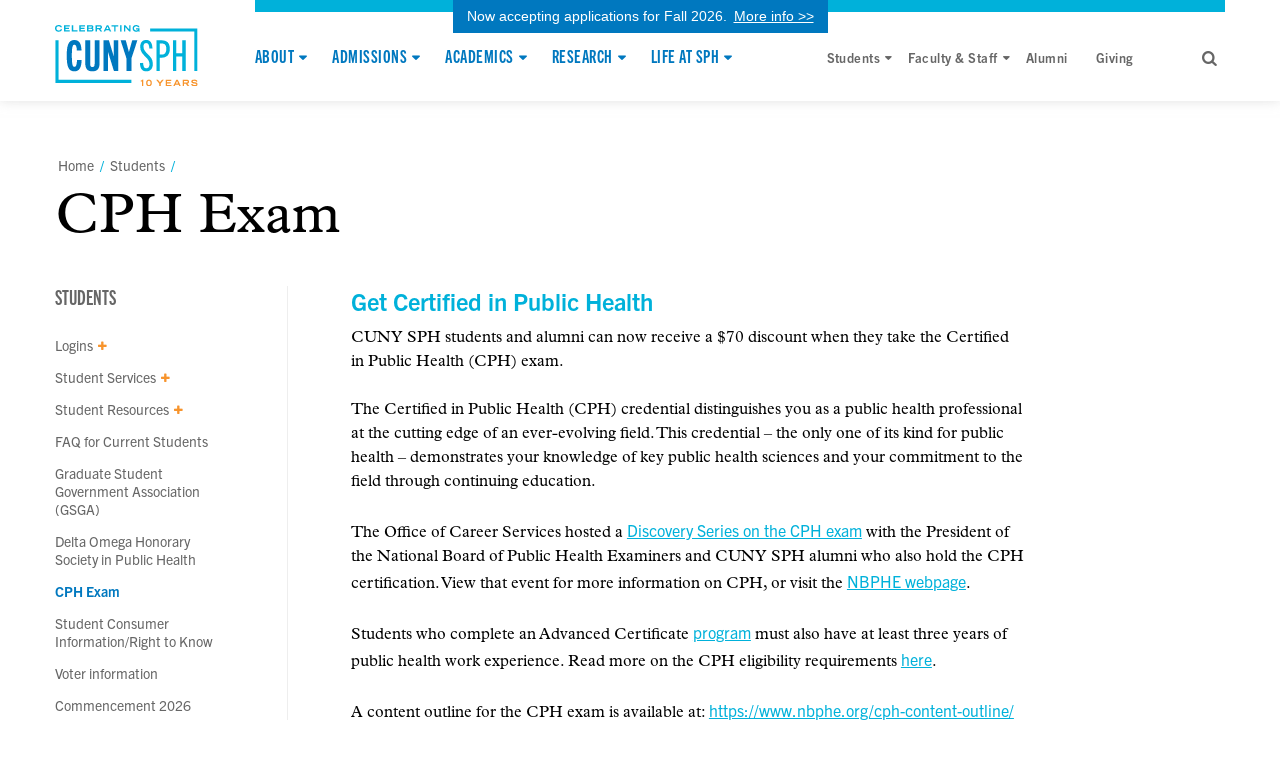

--- FILE ---
content_type: text/html; charset=UTF-8
request_url: https://sph.cuny.edu/students/cph-exam/
body_size: 137583
content:
<!DOCTYPE html>
<html dir="auto" lang="en-US" class="no-js no-svg">
<head>
	<meta charset="UTF-8">
	<meta name="viewport" content="width=device-width, initial-scale=1, maximum-scale=1, user-scalable=0">
	<meta http-equiv="X-UA-Compatible" content="IE=edge"/>
	<meta name="apple-mobile-web-app-capable" content="yes">
	<!-- icons for different devices -->
	<link rel="apple-touch-icon" sizes="57x57" href="https://sph.cuny.edu/wp-content/themes/cuny/assets/icons/apple-touch-icon/apple-icon-57x57.png"/>
	<link rel="apple-touch-icon" sizes="72x72" href="https://sph.cuny.edu/wp-content/themes/cuny/assets/icons/apple-touch-icon/apple-icon-72x72.png"/>
	<link rel="apple-touch-icon" sizes="114x114" href="https://sph.cuny.edu/wp-content/themes/cuny/assets/icons/apple-touch-icon/apple-icon-114x114.png"/>
	<link rel="apple-touch-icon" sizes="120x120" href="https://sph.cuny.edu/wp-content/themes/cuny/assets/icons/apple-touch-icon/apple-icon-120x120.png"/>
	<link rel="apple-touch-icon" sizes="144x144" href="https://sph.cuny.edu/wp-content/themes/cuny/assets/icons/apple-touch-icon/apple-icon-144x144.png"/>
	<link rel="apple-touch-icon" sizes="152x152" href="https://sph.cuny.edu/wp-content/themes/cuny/assets/icons/apple-touch-icon/apple-icon-152x152.png"/>
	<link rel="apple-touch-icon" sizes="180x180" href="https://sph.cuny.edu/wp-content/themes/cuny/assets/icons/apple-touch-icon/apple-icon-180x180.png"/>

	<link rel="icon" type="image/png" sizes="32x32" href="https://sph.cuny.edu/wp-content/themes/cuny/assets/icons/favicon-32x32.png">
	<link rel="icon" type="image/png" sizes="16x16" href="https://sph.cuny.edu/wp-content/themes/cuny/assets/icons/favicon-16x16.png">
	<link rel="manifest" href="https://sph.cuny.edu/wp-content/themes/cuny/assets/icons/site.webmanifest.json">
	<link rel="mask-icon" href="https://sph.cuny.edu/wp-content/themes/cuny/assets/icons/safari-pinned-tab.svg" color="#5bbad5">
	<link rel="shortcut icon" href="https://sph.cuny.edu/wp-content/themes/cuny/assets/icons/favicon.ico">
	<meta name="apple-mobile-web-app-title" content="CUNY Graduate School of Public Health &amp; Health Policy">
	<meta name="application-name" content="CUNY Graduate School of Public Health &amp; Health Policy">
	<meta name="msapplication-TileColor" content="#ffffff">
	<meta name="msapplication-config" content="https://sph.cuny.edu/wp-content/themes/cuny/assets/icons/browserconfig.xml">
	<meta name="theme-color" content="#ffffff">
	<!--    icons end -->
	<!-- cuny theme - css files -->
	<script>(function(html){html.className = html.className.replace(/\bno-js\b/,'js')})(document.documentElement);</script>
<style type="text/css" data-type="vc_shortcodes-custom-css">.vc_custom_1565959120625{padding-top: 0px !important;}.vc_custom_1565958784508{padding-top: 0px !important;}.vc_custom_1565958789419{padding-top: 0px !important;}</style><meta name='robots' content='index, follow, max-image-preview:large, max-snippet:-1, max-video-preview:-1' />
<script id="cookieyes" type="text/javascript" src="https://cdn-cookieyes.com/client_data/d8fe53898a5ebc0da3e4685f/script.js' defer='defer"></script>
	<!-- This site is optimized with the Yoast SEO plugin v22.4 - https://yoast.com/wordpress/plugins/seo/ -->
	<title>CPH Exam - CUNY Graduate School of Public Health &amp; Health Policy</title>
	<meta name="description" content="The Certified in Public Health (CPH) credential distinguishes public health professionals at the cutting edge. CPH Exam information is here." />
	<link rel="canonical" href="https://sph.cuny.edu/students/cph-exam/" />
	<meta property="og:locale" content="en_US" />
	<meta property="og:type" content="article" />
	<meta property="og:title" content="CPH Exam - CUNY Graduate School of Public Health &amp; Health Policy" />
	<meta property="og:description" content="The Certified in Public Health (CPH) credential distinguishes public health professionals at the cutting edge. CPH Exam information is here." />
	<meta property="og:url" content="https://sph.cuny.edu/students/cph-exam/" />
	<meta property="og:site_name" content="CUNY Graduate School of Public Health &amp; Health Policy" />
	<meta property="article:publisher" content="https://www.facebook.com/CUNYSPH" />
	<meta property="article:modified_time" content="2025-08-13T21:44:04+00:00" />
	<meta name="twitter:card" content="summary_large_image" />
	<meta name="twitter:site" content="@CUNYSPH" />
	<meta name="twitter:label1" content="Est. reading time" />
	<meta name="twitter:data1" content="1 minute" />
	<script type="application/ld+json" class="yoast-schema-graph">{"@context":"https://schema.org","@graph":[{"@type":"WebPage","@id":"https://sph.cuny.edu/students/cph-exam/","url":"https://sph.cuny.edu/students/cph-exam/","name":"CPH Exam - CUNY Graduate School of Public Health &amp; Health Policy","isPartOf":{"@id":"https://sph.cuny.edu/#website"},"datePublished":"2019-09-25T21:18:59+00:00","dateModified":"2025-08-13T21:44:04+00:00","description":"The Certified in Public Health (CPH) credential distinguishes public health professionals at the cutting edge. CPH Exam information is here.","breadcrumb":{"@id":"https://sph.cuny.edu/students/cph-exam/#breadcrumb"},"inLanguage":"en-US","potentialAction":[{"@type":"ReadAction","target":["https://sph.cuny.edu/students/cph-exam/"]}]},{"@type":"BreadcrumbList","@id":"https://sph.cuny.edu/students/cph-exam/#breadcrumb","itemListElement":[{"@type":"ListItem","position":1,"name":"Home","item":"https://sph.cuny.edu/"},{"@type":"ListItem","position":2,"name":"Students","item":"https://sph.cuny.edu/students/"},{"@type":"ListItem","position":3,"name":"CPH Exam"}]},{"@type":"WebSite","@id":"https://sph.cuny.edu/#website","url":"https://sph.cuny.edu/","name":"CUNY School of Public Health","description":"Creating a healthier future through teaching, research and service.","publisher":{"@id":"https://sph.cuny.edu/#organization"},"potentialAction":[{"@type":"SearchAction","target":{"@type":"EntryPoint","urlTemplate":"https://sph.cuny.edu/?s={search_term_string}"},"query-input":"required name=search_term_string"}],"inLanguage":"en-US"},{"@type":"Organization","@id":"https://sph.cuny.edu/#organization","name":"CUNY School of Public Health","url":"https://sph.cuny.edu/","logo":{"@type":"ImageObject","inLanguage":"en-US","@id":"https://sph.cuny.edu/#/schema/logo/image/","url":"https://sph.cuny.edu/wp-content/uploads/2020/10/cunysph_rgb-color_logo-full-2-line.png","contentUrl":"https://sph.cuny.edu/wp-content/uploads/2020/10/cunysph_rgb-color_logo-full-2-line.png","width":3839,"height":1092,"caption":"CUNY School of Public Health"},"image":{"@id":"https://sph.cuny.edu/#/schema/logo/image/"},"sameAs":["https://www.facebook.com/CUNYSPH","https://twitter.com/CUNYSPH","https://www.linkedin.com/school/cuny-school-of-public-health/","https://www.youtube.com/cunysph"]}]}</script>
	<!-- / Yoast SEO plugin. -->


<link rel='dns-prefetch' href='//code.responsivevoice.org' />
<link rel='dns-prefetch' href='//use.typekit.net' />
<link rel="alternate" type="application/rss+xml" title="CUNY Graduate School of Public Health &amp; Health Policy &raquo; Feed" href="https://sph.cuny.edu/feed/" />
<link rel="alternate" type="application/rss+xml" title="CUNY Graduate School of Public Health &amp; Health Policy &raquo; Comments Feed" href="https://sph.cuny.edu/comments/feed/" />
<link rel="alternate" type="text/calendar" title="CUNY Graduate School of Public Health &amp; Health Policy &raquo; iCal Feed" href="https://sph.cuny.edu/events/?ical=1" />
<link rel='stylesheet' id='wgs2-css' href='https://sph.cuny.edu/wp-content/plugins/wp-google-search/wgs2.css?ver=6.4.7' type='text/css' media='all' />
<link rel='stylesheet' id='tribe-reset-style-css' href='https://sph.cuny.edu/wp-content/plugins/event-tickets/common/src/resources/css/reset.min.css?ver=4.9.18' type='text/css' media='all' />
<link rel='stylesheet' id='tribe-common-style-css' href='https://sph.cuny.edu/wp-content/plugins/event-tickets/common/src/resources/css/common.min.css?ver=4.9.18' type='text/css' media='all' />
<link rel='stylesheet' id='tribe-tooltip-css-css' href='https://sph.cuny.edu/wp-content/plugins/event-tickets/common/src/resources/css/tooltip.min.css?ver=4.9.18' type='text/css' media='all' />
<style id='pdfemb-pdf-embedder-viewer-style-inline-css' type='text/css'>
.wp-block-pdfemb-pdf-embedder-viewer{max-width:none}

</style>
<style id='classic-theme-styles-inline-css' type='text/css'>
/*! This file is auto-generated */
.wp-block-button__link{color:#fff;background-color:#32373c;border-radius:9999px;box-shadow:none;text-decoration:none;padding:calc(.667em + 2px) calc(1.333em + 2px);font-size:1.125em}.wp-block-file__button{background:#32373c;color:#fff;text-decoration:none}
</style>
<style id='global-styles-inline-css' type='text/css'>
body{--wp--preset--color--black: #000000;--wp--preset--color--cyan-bluish-gray: #abb8c3;--wp--preset--color--white: #ffffff;--wp--preset--color--pale-pink: #f78da7;--wp--preset--color--vivid-red: #cf2e2e;--wp--preset--color--luminous-vivid-orange: #ff6900;--wp--preset--color--luminous-vivid-amber: #fcb900;--wp--preset--color--light-green-cyan: #7bdcb5;--wp--preset--color--vivid-green-cyan: #00d084;--wp--preset--color--pale-cyan-blue: #8ed1fc;--wp--preset--color--vivid-cyan-blue: #0693e3;--wp--preset--color--vivid-purple: #9b51e0;--wp--preset--gradient--vivid-cyan-blue-to-vivid-purple: linear-gradient(135deg,rgba(6,147,227,1) 0%,rgb(155,81,224) 100%);--wp--preset--gradient--light-green-cyan-to-vivid-green-cyan: linear-gradient(135deg,rgb(122,220,180) 0%,rgb(0,208,130) 100%);--wp--preset--gradient--luminous-vivid-amber-to-luminous-vivid-orange: linear-gradient(135deg,rgba(252,185,0,1) 0%,rgba(255,105,0,1) 100%);--wp--preset--gradient--luminous-vivid-orange-to-vivid-red: linear-gradient(135deg,rgba(255,105,0,1) 0%,rgb(207,46,46) 100%);--wp--preset--gradient--very-light-gray-to-cyan-bluish-gray: linear-gradient(135deg,rgb(238,238,238) 0%,rgb(169,184,195) 100%);--wp--preset--gradient--cool-to-warm-spectrum: linear-gradient(135deg,rgb(74,234,220) 0%,rgb(151,120,209) 20%,rgb(207,42,186) 40%,rgb(238,44,130) 60%,rgb(251,105,98) 80%,rgb(254,248,76) 100%);--wp--preset--gradient--blush-light-purple: linear-gradient(135deg,rgb(255,206,236) 0%,rgb(152,150,240) 100%);--wp--preset--gradient--blush-bordeaux: linear-gradient(135deg,rgb(254,205,165) 0%,rgb(254,45,45) 50%,rgb(107,0,62) 100%);--wp--preset--gradient--luminous-dusk: linear-gradient(135deg,rgb(255,203,112) 0%,rgb(199,81,192) 50%,rgb(65,88,208) 100%);--wp--preset--gradient--pale-ocean: linear-gradient(135deg,rgb(255,245,203) 0%,rgb(182,227,212) 50%,rgb(51,167,181) 100%);--wp--preset--gradient--electric-grass: linear-gradient(135deg,rgb(202,248,128) 0%,rgb(113,206,126) 100%);--wp--preset--gradient--midnight: linear-gradient(135deg,rgb(2,3,129) 0%,rgb(40,116,252) 100%);--wp--preset--font-size--small: 13px;--wp--preset--font-size--medium: 20px;--wp--preset--font-size--large: 36px;--wp--preset--font-size--x-large: 42px;--wp--preset--spacing--20: 0.44rem;--wp--preset--spacing--30: 0.67rem;--wp--preset--spacing--40: 1rem;--wp--preset--spacing--50: 1.5rem;--wp--preset--spacing--60: 2.25rem;--wp--preset--spacing--70: 3.38rem;--wp--preset--spacing--80: 5.06rem;--wp--preset--shadow--natural: 6px 6px 9px rgba(0, 0, 0, 0.2);--wp--preset--shadow--deep: 12px 12px 50px rgba(0, 0, 0, 0.4);--wp--preset--shadow--sharp: 6px 6px 0px rgba(0, 0, 0, 0.2);--wp--preset--shadow--outlined: 6px 6px 0px -3px rgba(255, 255, 255, 1), 6px 6px rgba(0, 0, 0, 1);--wp--preset--shadow--crisp: 6px 6px 0px rgba(0, 0, 0, 1);}:where(.is-layout-flex){gap: 0.5em;}:where(.is-layout-grid){gap: 0.5em;}body .is-layout-flow > .alignleft{float: left;margin-inline-start: 0;margin-inline-end: 2em;}body .is-layout-flow > .alignright{float: right;margin-inline-start: 2em;margin-inline-end: 0;}body .is-layout-flow > .aligncenter{margin-left: auto !important;margin-right: auto !important;}body .is-layout-constrained > .alignleft{float: left;margin-inline-start: 0;margin-inline-end: 2em;}body .is-layout-constrained > .alignright{float: right;margin-inline-start: 2em;margin-inline-end: 0;}body .is-layout-constrained > .aligncenter{margin-left: auto !important;margin-right: auto !important;}body .is-layout-constrained > :where(:not(.alignleft):not(.alignright):not(.alignfull)){max-width: var(--wp--style--global--content-size);margin-left: auto !important;margin-right: auto !important;}body .is-layout-constrained > .alignwide{max-width: var(--wp--style--global--wide-size);}body .is-layout-flex{display: flex;}body .is-layout-flex{flex-wrap: wrap;align-items: center;}body .is-layout-flex > *{margin: 0;}body .is-layout-grid{display: grid;}body .is-layout-grid > *{margin: 0;}:where(.wp-block-columns.is-layout-flex){gap: 2em;}:where(.wp-block-columns.is-layout-grid){gap: 2em;}:where(.wp-block-post-template.is-layout-flex){gap: 1.25em;}:where(.wp-block-post-template.is-layout-grid){gap: 1.25em;}.has-black-color{color: var(--wp--preset--color--black) !important;}.has-cyan-bluish-gray-color{color: var(--wp--preset--color--cyan-bluish-gray) !important;}.has-white-color{color: var(--wp--preset--color--white) !important;}.has-pale-pink-color{color: var(--wp--preset--color--pale-pink) !important;}.has-vivid-red-color{color: var(--wp--preset--color--vivid-red) !important;}.has-luminous-vivid-orange-color{color: var(--wp--preset--color--luminous-vivid-orange) !important;}.has-luminous-vivid-amber-color{color: var(--wp--preset--color--luminous-vivid-amber) !important;}.has-light-green-cyan-color{color: var(--wp--preset--color--light-green-cyan) !important;}.has-vivid-green-cyan-color{color: var(--wp--preset--color--vivid-green-cyan) !important;}.has-pale-cyan-blue-color{color: var(--wp--preset--color--pale-cyan-blue) !important;}.has-vivid-cyan-blue-color{color: var(--wp--preset--color--vivid-cyan-blue) !important;}.has-vivid-purple-color{color: var(--wp--preset--color--vivid-purple) !important;}.has-black-background-color{background-color: var(--wp--preset--color--black) !important;}.has-cyan-bluish-gray-background-color{background-color: var(--wp--preset--color--cyan-bluish-gray) !important;}.has-white-background-color{background-color: var(--wp--preset--color--white) !important;}.has-pale-pink-background-color{background-color: var(--wp--preset--color--pale-pink) !important;}.has-vivid-red-background-color{background-color: var(--wp--preset--color--vivid-red) !important;}.has-luminous-vivid-orange-background-color{background-color: var(--wp--preset--color--luminous-vivid-orange) !important;}.has-luminous-vivid-amber-background-color{background-color: var(--wp--preset--color--luminous-vivid-amber) !important;}.has-light-green-cyan-background-color{background-color: var(--wp--preset--color--light-green-cyan) !important;}.has-vivid-green-cyan-background-color{background-color: var(--wp--preset--color--vivid-green-cyan) !important;}.has-pale-cyan-blue-background-color{background-color: var(--wp--preset--color--pale-cyan-blue) !important;}.has-vivid-cyan-blue-background-color{background-color: var(--wp--preset--color--vivid-cyan-blue) !important;}.has-vivid-purple-background-color{background-color: var(--wp--preset--color--vivid-purple) !important;}.has-black-border-color{border-color: var(--wp--preset--color--black) !important;}.has-cyan-bluish-gray-border-color{border-color: var(--wp--preset--color--cyan-bluish-gray) !important;}.has-white-border-color{border-color: var(--wp--preset--color--white) !important;}.has-pale-pink-border-color{border-color: var(--wp--preset--color--pale-pink) !important;}.has-vivid-red-border-color{border-color: var(--wp--preset--color--vivid-red) !important;}.has-luminous-vivid-orange-border-color{border-color: var(--wp--preset--color--luminous-vivid-orange) !important;}.has-luminous-vivid-amber-border-color{border-color: var(--wp--preset--color--luminous-vivid-amber) !important;}.has-light-green-cyan-border-color{border-color: var(--wp--preset--color--light-green-cyan) !important;}.has-vivid-green-cyan-border-color{border-color: var(--wp--preset--color--vivid-green-cyan) !important;}.has-pale-cyan-blue-border-color{border-color: var(--wp--preset--color--pale-cyan-blue) !important;}.has-vivid-cyan-blue-border-color{border-color: var(--wp--preset--color--vivid-cyan-blue) !important;}.has-vivid-purple-border-color{border-color: var(--wp--preset--color--vivid-purple) !important;}.has-vivid-cyan-blue-to-vivid-purple-gradient-background{background: var(--wp--preset--gradient--vivid-cyan-blue-to-vivid-purple) !important;}.has-light-green-cyan-to-vivid-green-cyan-gradient-background{background: var(--wp--preset--gradient--light-green-cyan-to-vivid-green-cyan) !important;}.has-luminous-vivid-amber-to-luminous-vivid-orange-gradient-background{background: var(--wp--preset--gradient--luminous-vivid-amber-to-luminous-vivid-orange) !important;}.has-luminous-vivid-orange-to-vivid-red-gradient-background{background: var(--wp--preset--gradient--luminous-vivid-orange-to-vivid-red) !important;}.has-very-light-gray-to-cyan-bluish-gray-gradient-background{background: var(--wp--preset--gradient--very-light-gray-to-cyan-bluish-gray) !important;}.has-cool-to-warm-spectrum-gradient-background{background: var(--wp--preset--gradient--cool-to-warm-spectrum) !important;}.has-blush-light-purple-gradient-background{background: var(--wp--preset--gradient--blush-light-purple) !important;}.has-blush-bordeaux-gradient-background{background: var(--wp--preset--gradient--blush-bordeaux) !important;}.has-luminous-dusk-gradient-background{background: var(--wp--preset--gradient--luminous-dusk) !important;}.has-pale-ocean-gradient-background{background: var(--wp--preset--gradient--pale-ocean) !important;}.has-electric-grass-gradient-background{background: var(--wp--preset--gradient--electric-grass) !important;}.has-midnight-gradient-background{background: var(--wp--preset--gradient--midnight) !important;}.has-small-font-size{font-size: var(--wp--preset--font-size--small) !important;}.has-medium-font-size{font-size: var(--wp--preset--font-size--medium) !important;}.has-large-font-size{font-size: var(--wp--preset--font-size--large) !important;}.has-x-large-font-size{font-size: var(--wp--preset--font-size--x-large) !important;}
.wp-block-navigation a:where(:not(.wp-element-button)){color: inherit;}
:where(.wp-block-post-template.is-layout-flex){gap: 1.25em;}:where(.wp-block-post-template.is-layout-grid){gap: 1.25em;}
:where(.wp-block-columns.is-layout-flex){gap: 2em;}:where(.wp-block-columns.is-layout-grid){gap: 2em;}
.wp-block-pullquote{font-size: 1.5em;line-height: 1.6;}
</style>
<link rel='stylesheet' id='rv-style-css' href='https://sph.cuny.edu/wp-content/plugins/responsivevoice-text-to-speech/includes/css/responsivevoice.css?ver=6.4.7' type='text/css' media='all' />
<link rel='stylesheet' id='seed-wnb-css-css' href='https://sph.cuny.edu/wp-content/plugins/wordpress-notification-bar/inc/css/seed_wnb.css?ver=6.4.7' type='text/css' media='all' />
<link rel='stylesheet' id='js_composer_front-css' href='https://sph.cuny.edu/wp-content/plugins/js_composer/assets/css/js_composer.min.css?ver=6.0.5' type='text/css' media='all' />
<link rel='stylesheet' id='cunysph-bootstrap-css-css' href='https://sph.cuny.edu/wp-content/themes/cuny/assets/css/bootstrap.min.css?ver=4.1.3' type='text/css' media='all' />
<link rel='stylesheet' id='cunysph-fontawesome-css-css' href='https://sph.cuny.edu/wp-content/themes/cuny/assets/css/fontawesome.css?ver=1.0' type='text/css' media='all' />
<link rel='stylesheet' id='cunysph-typekit-css-css' href='https://use.typekit.net/ntm1cnk.css?ver=1.0' type='text/css' media='all' />
<link rel='stylesheet' id='cunysph-style-css' href='https://sph.cuny.edu/wp-content/themes/cuny/style.css?ver=1.0' type='text/css' media='all' />
<link rel='stylesheet' id='news-css-css' href='https://sph.cuny.edu/wp-content/themes/cuny/assets/css/news.css?ver=1.0' type='text/css' media='all' />
<link rel='stylesheet' id='cunysph-css-css' href='https://sph.cuny.edu/wp-content/themes/cuny/cuny-sph.css?ver=1.2' type='text/css' media='all' />
<!--[if lt IE 9]>
<link rel='stylesheet' id='cunysph-ie8-css' href='https://sph.cuny.edu/wp-content/themes/cuny/assets/css/ie8.css?ver=1.0' type='text/css' media='all' />
<![endif]-->
<!--[if lt IE 9]>
<link rel='stylesheet' id='vc_lte_ie9-css' href='https://sph.cuny.edu/wp-content/plugins/js_composer/assets/css/vc_lte_ie9.min.css?ver=6.0.5' type='text/css' media='screen' />
<![endif]-->
<link rel="https://api.w.org/" href="https://sph.cuny.edu/wp-json/" /><link rel="alternate" type="application/json" href="https://sph.cuny.edu/wp-json/wp/v2/pages/10078" /><!-- Google Tag Manager -->
<script>
  (function(w,d,s,l,i){w[l]=w[l]||[];w[l].push({'gtm.start':
  new Date().getTime(),event:'gtm.js'});var f=d.getElementsByTagName(s)[0],
  j=d.createElement(s),dl=l!='dataLayer'?'&l='+l:'';j.async=true;j.src=
  'https://www.googletagmanager.com/gtm.js?id='+i+dl;f.parentNode.insertBefore(j,f);
  })(window,document,'script','dataLayer','GTM-PCZPM2C');
</script>
<!-- End Google Tag Manager -->


<!-- Meta Pixel Code -->
<script>
  !function(f,b,e,v,n,t,s)
  {if(f.fbq)return;n=f.fbq=function(){n.callMethod?
  n.callMethod.apply(n,arguments):n.queue.push(arguments)};
  if(!f._fbq)f._fbq=n;n.push=n;n.loaded=!0;n.version='2.0';
  n.queue=[];t=b.createElement(e);t.async=!0;
  t.src=v;s=b.getElementsByTagName(e)[0];
  s.parentNode.insertBefore(t,s)}(window, document,'script',
  'https://connect.facebook.net/en_US/fbevents.js');
  fbq('init', '546220441198501');
  fbq('track', 'PageView');
</script>
<noscript
  ><img
    height="1"
    width="1"
    style="display:none"
    src="https://www.facebook.com/tr?id=546220441198501&ev=PageView&noscript=1"
/></noscript>
<!-- End Meta Pixel Code -->
<style type='text/css'>#bg_color {
  color: white;
}
.wnb-bar-button {
  color: black;
  text-shadow: 0 -1px 0 rgba(255,255,255,0.25);
  background-color: white;
}
#wnb-bar {
  color: white;
  position: absolute;
  background-color: #00B1DA;
  background-image: -moz-linear-gradient(top,#00B1DA,#0094b6);
  background-image: -ms-linear-gradient(top,#00B1DA,#0094b6);
  background-image: -webkit-gradient(linear,0 0,0 100%,from(#00B1DA),to(#0094b6));
  background-image: -webkit-linear-gradient(top,#00B1DA,#0094b6);
  background-image: -o-linear-gradient(top,#00B1DA,#0094b6);
  background-image: linear-gradient(top,#00B1DA,#0094b6);
  background-repeat: repeat-x;
  filter: progid:DXImageTransform.Microsoft.gradient(startColorstr='#00b1da',endColorstr='#0094b6',GradientType=0);
}
</style><meta name="et-api-version" content="v1"><meta name="et-api-origin" content="https://sph.cuny.edu"><link rel="https://theeventscalendar.com/" href="https://sph.cuny.edu/wp-json/tribe/tickets/v1/" /><meta name="tec-api-version" content="v1"><meta name="tec-api-origin" content="https://sph.cuny.edu"><link rel="https://theeventscalendar.com/" href="https://sph.cuny.edu/wp-json/tribe/events/v1/" /><meta name="generator" content="Powered by WPBakery Page Builder - drag and drop page builder for WordPress."/>
 <link rel="stylesheet" type="text/css" href="https://sph.cuny.edu/wp-content/themes/cuny/assets/css/print.css" />
	<noscript><style> .wpb_animate_when_almost_visible { opacity: 1; }</style></noscript>	
	<!-- Google Tag Manager OLD OLD OLD 
	<script>(function(w,d,s,l,i){w[l]=w[l]||[];w[l].push({'gtm.start':
			new Date().getTime(),event:'gtm.js'});var f=d.getElementsByTagName(s)[0],
			j=d.createElement(s),dl=l!='dataLayer'?'&l='+l:'';j.async=true;j.src=
			'https://www.googletagmanager.com/gtm.js?id='+i+dl;f.parentNode.insertBefore(j,f);
		})(window,document,'script','dataLayer','GTM-N7W6XD4S');</script>
	 End Google Tag Manager -->

	
	
	<!-- jQuery and jquery-migrate -->
	<script type="text/javascript" src="https://sph.cuny.edu/wp-content/themes/cuny/assets/js/jquery.js"></script>
	<script type="text/javascript" src="https://sph.cuny.edu/wp-content/themes/cuny/assets/js/jquery-migrate.js"></script>
	<!-- Global site tag (gtag.js) - Google Analytics -->
	<script async src="https://www.googletagmanager.com/gtag/js?id=UA-148971895-1"></script>
	<script>
		window.dataLayer = window.dataLayer || [];
		function gtag() {
			dataLayer.push( arguments );
		}
		gtag( 'js', new Date() );

		gtag( 'config', 'UA-148971895-1' );
	</script>
</head>
<body class="page-template-default page page-id-10078 page-child parent-pageid-8950 sp-easy-accordion-enabled tribe-no-js tribe-bar-is-disabled tribe-theme-cuny group-blog has-header-image page-two-column colors-light wpb-js-composer js-comp-ver-6.0.5 vc_responsive">
	<!-- Google Tag Manager (noscript) OLD OLD OLD 
	<noscript><iframe src="https://www.googletagmanager.com/ns.html?id=GTM-N7W6XD4S"
					height="0" width="0" style="display:none;visibility:hidden"></iframe></noscript>
	End Google Tag Manager (noscript) -->

	<a class="skip-link screen-reader-text" href="#js-content">
		Skip to content	</a>
	<div class="site-content-contain">
		<div id="js-content" class="site-content">

			<!-- header container -->
			<header class="header-wrapper header-inner" id="js-page_header">
				<div class="wrap">
					<div class="logo-inner d-lg-block">
						<a href="https://sph.cuny.edu">
						<img src="https://sph.cuny.edu/wp-content/themes/cuny/assets/images/logo-header.svg" alt="CUNY Graduate School of Public Health &amp; Health Policy">
						</a>
					</div>
					<div class="logo-inner xs-display d-lg-none">
						<div class="fullmenu-logo_inner"> <a href="https://sph.cuny.edu">
							<img src="https://sph.cuny.edu/wp-content/themes/cuny/assets/images/logo-header.svg" alt="CUNY Graduate School of Public Health &amp; Health Policy">
							</a> </div>
					</div>
					<!-- Navigation-top -->
					<div class="nav-container">
						<nav id="site-navigation" class="main-navigation1">
							<div class="menu-top-menu-container">
								<div id="accordian-mainmenu" class="menu-wrap js-menu-wrap">
									<div class="top-menu-left">
										<ul id="main-menu2" class="main-menu js-main-menu lg-main-menu nav"><li id="menu-item-6069" class="menu-item menu-item-type-custom menu-item-object-custom menu-item-has-children menu-item-6069"><a href="/about/">About</a>
<ul class="sub-menu">
	<li id="menu-item-11772" class="menu-item menu-item-type-post_type menu-item-object-page menu-item-has-children menu-item-11772"><a href="https://sph.cuny.edu/about/people/">People</a><input type="checkbox" id=11772><label for=11772></label>
	<ul class="sub-menu">
		<li id="menu-item-63758" class="menu-item menu-item-type-post_type menu-item-object-page menu-item-63758"><a href="https://sph.cuny.edu/about/people/deans-and-senior-leadership/">Deans and Senior Leadership</a></li>
		<li id="menu-item-5133" class="menu-item menu-item-type-custom menu-item-object-custom menu-item-5133"><a href="/about/people/faculty/">Faculty Directory</a></li>
		<li id="menu-item-5134" class="menu-item menu-item-type-custom menu-item-object-custom menu-item-5134"><a href="/about/people/staff/">Staff Directory</a></li>
		<li id="menu-item-63861" class="menu-item menu-item-type-post_type menu-item-object-page menu-item-63861"><a href="https://sph.cuny.edu/senior-scholars/">Senior Scholars</a></li>
		<li id="menu-item-112868" class="menu-item menu-item-type-custom menu-item-object-custom menu-item-112868"><a href="https://foundation.sph.cuny.edu/people-and-accountability/">CUNY SPH Foundation</a></li>
		<li id="menu-item-11773" class="menu-item menu-item-type-post_type menu-item-object-page menu-item-11773"><a href="https://sph.cuny.edu/about/people/advisory-council/">Advisory Council</a></li>
	</ul>
</li>
	<li id="menu-item-12025" class="menu-item menu-item-type-post_type menu-item-object-page menu-item-12025"><a href="https://sph.cuny.edu/about/vision-and-mission/">Vision and Mission</a></li>
	<li id="menu-item-5533" class="menu-item menu-item-type-custom menu-item-object-custom menu-item-5533"><a href="/about/history/">History</a></li>
	<li id="menu-item-11775" class="menu-item menu-item-type-post_type menu-item-object-page menu-item-11775"><a href="https://sph.cuny.edu/about/equity-diversity-inclusion-policy-and-compliance/">Equity, Diversity &#038; Inclusion Policy and Compliance</a></li>
	<li id="menu-item-114452" class="menu-item menu-item-type-post_type menu-item-object-page menu-item-114452"><a href="https://sph.cuny.edu/?page_id=112790">Committee for Equity and Inclusion (OLD VERSION)</a></li>
	<li id="menu-item-11774" class="menu-item menu-item-type-post_type menu-item-object-page menu-item-11774"><a href="https://sph.cuny.edu/about/governance/">Governance</a></li>
	<li id="menu-item-123842" class="menu-item menu-item-type-post_type menu-item-object-page menu-item-123842"><a href="https://sph.cuny.edu/about/office-of-the-ombudsperson/">Office of the Ombudsperson</a></li>
	<li id="menu-item-11858" class="menu-item menu-item-type-post_type menu-item-object-page menu-item-11858"><a href="https://sph.cuny.edu/about/institutional-effectiveness/">Institutional Effectiveness</a></li>
	<li id="menu-item-112867" class="menu-item menu-item-type-custom menu-item-object-custom menu-item-112867"><a href="https://foundation.sph.cuny.edu/">CUNY SPH Foundation</a></li>
	<li id="menu-item-128683" class="menu-item menu-item-type-post_type menu-item-object-page menu-item-128683"><a href="https://sph.cuny.edu/about/sparc/">Our Future in Kips Bay</a></li>
	<li id="menu-item-11859" class="menu-item menu-item-type-post_type menu-item-object-page menu-item-11859"><a href="https://sph.cuny.edu/about/contact-us/">Contact Us</a></li>
	<li id="menu-item-122096" class="menu-item menu-item-type-post_type menu-item-object-page menu-item-privacy-policy menu-item-122096"><a href="https://sph.cuny.edu/about/privacy-policy/">Privacy Policy</a></li>
</ul>
</li>
<li id="menu-item-6070" class="menu-item menu-item-type-custom menu-item-object-custom menu-item-has-children menu-item-6070"><a href="/admissions/">Admissions</a>
<ul class="sub-menu">
	<li id="menu-item-131500" class="menu-item menu-item-type-post_type menu-item-object-page menu-item-131500"><a href="https://sph.cuny.edu/admissions/why-cuny-sph/">Why CUNY SPH?</a></li>
	<li id="menu-item-11982" class="menu-item menu-item-type-post_type menu-item-object-page menu-item-11982"><a href="https://sph.cuny.edu/admissions/admissions-requirements-by-program/">Admissions Requirements by Program &#038; How to Apply</a></li>
	<li id="menu-item-65139" class="menu-item menu-item-type-post_type menu-item-object-page menu-item-65139"><a href="https://sph.cuny.edu/events/?tribe_paged=1&#038;tribe_event_display=list&#038;tribe_eventcategory%5B%5D=49">Admissions Events</a></li>
	<li id="menu-item-11991" class="menu-item menu-item-type-post_type menu-item-object-page menu-item-11991"><a href="https://sph.cuny.edu/admissions/non-degree-student-admissions-information/">Non-Degree Student Admissions Information</a></li>
	<li id="menu-item-12506" class="menu-item menu-item-type-post_type menu-item-object-page menu-item-12506"><a href="https://sph.cuny.edu/students/student-services/international-students/prospective-international-students/">International Students</a></li>
	<li id="menu-item-11992" class="menu-item menu-item-type-post_type menu-item-object-page menu-item-11992"><a href="https://sph.cuny.edu/admissions/connect-with-admissions/">Connect with Admissions</a></li>
	<li id="menu-item-11993" class="menu-item menu-item-type-post_type menu-item-object-page menu-item-11993"><a href="https://sph.cuny.edu/admissions/admissions-faq/">Admissions FAQ</a></li>
	<li id="menu-item-72751" class="menu-item menu-item-type-post_type menu-item-object-page menu-item-72751"><a href="https://sph.cuny.edu/admissions/newly-accepted-graduate-students/">Newly Accepted Graduate Students</a></li>
	<li id="menu-item-124449" class="menu-item menu-item-type-post_type menu-item-object-page menu-item-124449"><a href="https://sph.cuny.edu/students/student-services/financial-aid/scholarships-and-fellowships/">Scholarships and Opportunities</a></li>
	<li id="menu-item-152312" class="menu-item menu-item-type-post_type menu-item-object-page menu-item-152312"><a href="https://sph.cuny.edu/students/student-services/bursar/tuition-and-fees/">Tuition and Fees</a></li>
	<li id="menu-item-152336" class="menu-item menu-item-type-custom menu-item-object-custom menu-item-152336"><a href="https://sph.cuny.edu/students/student-services/financial-aid/">Financial Aid</a></li>
	<li id="menu-item-152337" class="menu-item menu-item-type-custom menu-item-object-custom menu-item-152337"><a href="https://sph.cuny.edu/students/student-services/student-wellness/immunization/">Immunization</a></li>
	<li id="menu-item-152338" class="menu-item menu-item-type-custom menu-item-object-custom menu-item-152338"><a href="https://sph.cuny.edu/admissions/nys-residency/">New York State Residency</a></li>
</ul>
</li>
<li id="menu-item-6071" class="menu-item menu-item-type-custom menu-item-object-custom menu-item-has-children menu-item-6071"><a href="/academics/">Academics</a>
<ul class="sub-menu">
	<li id="menu-item-112728" class="menu-item menu-item-type-post_type menu-item-object-page menu-item-112728"><a href="https://sph.cuny.edu/academics/instructional-goal/">Instructional Goal</a></li>
	<li id="menu-item-12011" class="menu-item menu-item-type-post_type menu-item-object-page menu-item-has-children menu-item-12011"><a href="https://sph.cuny.edu/academics/departments/">Departments</a><input type="checkbox" id=12011><label for=12011></label>
	<ul class="sub-menu">
		<li id="menu-item-12012" class="menu-item menu-item-type-post_type menu-item-object-page menu-item-12012"><a href="https://sph.cuny.edu/academics/departments/community-health-and-social-sciences/">Department of Community Health and Social Sciences</a></li>
		<li id="menu-item-12013" class="menu-item menu-item-type-post_type menu-item-object-page menu-item-12013"><a href="https://sph.cuny.edu/academics/departments/department-of-environmental-occupational-and-geospatial-health-sciences/">Department of Environmental, Occupational, and Geospatial Health Sciences</a></li>
		<li id="menu-item-12014" class="menu-item menu-item-type-post_type menu-item-object-page menu-item-12014"><a href="https://sph.cuny.edu/academics/departments/department-of-epidemiology-and-biostatistics/">Department of Epidemiology and Biostatistics</a></li>
		<li id="menu-item-12015" class="menu-item menu-item-type-post_type menu-item-object-page menu-item-12015"><a href="https://sph.cuny.edu/academics/departments/department-of-health-policy-and-management/">Department of Health Policy and Management</a></li>
	</ul>
</li>
	<li id="menu-item-12247" class="menu-item menu-item-type-post_type menu-item-object-page menu-item-has-children menu-item-12247"><a href="https://sph.cuny.edu/academics/degrees-and-programs/">Degrees and Programs</a><input type="checkbox" id=12247><label for=12247></label>
	<ul class="sub-menu">
		<li id="menu-item-65244" class="menu-item menu-item-type-post_type menu-item-object-page menu-item-65244"><a href="https://sph.cuny.edu/academics/degrees-and-programs/cuny-sph-online/">CUNY SPH Online</a></li>
		<li id="menu-item-5139" class="menu-item menu-item-type-custom menu-item-object-custom menu-item-5139"><a href="https://sph.cuny.edu/academics/degrees-and-programs/masters-programs/">Masters Programs</a></li>
		<li id="menu-item-5140" class="menu-item menu-item-type-custom menu-item-object-custom menu-item-5140"><a href="https://sph.cuny.edu/academics/degrees-and-programs/doctoral-programs/">Doctoral Programs</a></li>
		<li id="menu-item-12252" class="menu-item menu-item-type-post_type menu-item-object-page menu-item-12252"><a href="https://internship.commons.gc.cuny.edu/">Nutrition and Dietetic Internship Program</a></li>
		<li id="menu-item-5540" class="menu-item menu-item-type-custom menu-item-object-custom menu-item-5540"><a href="https://sph.cuny.edu/academics/degrees-and-programs/certificate-programs/">Certificate Programs</a></li>
		<li id="menu-item-155091" class="menu-item menu-item-type-post_type menu-item-object-page menu-item-155091"><a href="https://sph.cuny.edu/academics/degrees-and-programs/4plus1-programs/">4+1: Accelerate Your Graduate Degree</a></li>
		<li id="menu-item-158631" class="menu-item menu-item-type-post_type menu-item-object-page menu-item-158631"><a href="https://sph.cuny.edu/academics/degrees-and-programs/affiliated-academic-programs/">Affiliated Academic Programs</a></li>
		<li id="menu-item-12249" class="menu-item menu-item-type-post_type menu-item-object-page menu-item-12249"><a href="https://sph.cuny.edu/academics/degrees-and-programs/previous-curriculum-spring-2019-and-earlier/">Previous Curriculum</a></li>
		<li id="menu-item-12250" class="menu-item menu-item-type-post_type menu-item-object-page menu-item-12250"><a href="https://sph.cuny.edu/academics/degrees-and-programs/academic-partnership-with-albert-einstein-college-of-medicine/">CUNY SPH Academic Partnership with Albert Einstein College of Medicine</a></li>
	</ul>
</li>
	<li id="menu-item-159082" class="menu-item menu-item-type-post_type menu-item-object-page menu-item-159082"><a href="https://sph.cuny.edu/academics/degrees-and-programs/affiliated-academic-programs/">Affiliated Academic Programs</a></li>
	<li id="menu-item-12272" class="menu-item menu-item-type-post_type menu-item-object-page menu-item-12272"><a href="https://sph.cuny.edu/academics/fieldwork/">Fieldwork</a></li>
	<li id="menu-item-12308" class="menu-item menu-item-type-post_type menu-item-object-page menu-item-12308"><a href="https://sph.cuny.edu/academics/capstone/">Capstone</a></li>
	<li id="menu-item-12309" class="menu-item menu-item-type-post_type menu-item-object-page menu-item-12309"><a href="https://sph.cuny.edu/academics/doctoral-guidance/">Doctoral Guidance</a></li>
	<li id="menu-item-12310" class="menu-item menu-item-type-post_type menu-item-object-page menu-item-12310"><a href="https://sph.cuny.edu/academics/advising/">Advising</a></li>
	<li id="menu-item-73667" class="menu-item menu-item-type-post_type menu-item-object-page menu-item-73667"><a target="_blank" href="https://library.ccny.cuny.edu/c.php?g=940143&#038;p=6775484#new_tab">Library Services</a></li>
	<li id="menu-item-12808" class="menu-item menu-item-type-post_type menu-item-object-page menu-item-12808"><a href="https://sph.cuny.edu/academics/academic-resources/">Academic Resources</a></li>
	<li id="menu-item-12809" class="menu-item menu-item-type-post_type menu-item-object-page menu-item-12809"><a target="_blank" href="https://sph.catalog.cuny.edu/academic-resources/academic-policies#new_tab">Academic Policies</a></li>
	<li id="menu-item-5535" class="menu-item menu-item-type-custom menu-item-object-custom menu-item-5535"><a href="/academics/academic-resources/academic-calendar-and-class-schedule/">Academic Calendar</a></li>
	<li id="menu-item-12810" class="menu-item menu-item-type-post_type menu-item-object-page menu-item-12810"><a href="https://sph.cuny.edu/academics/public-health-credentials/">Public Health Credentials</a></li>
	<li id="menu-item-112726" class="menu-item menu-item-type-post_type menu-item-object-page menu-item-112726"><a href="https://sph.cuny.edu/students/student-resources/whom-to-contact-for-what/">Whom to Contact for What (for students)</a></li>
</ul>
</li>
<li id="menu-item-6072" class="menu-item menu-item-type-custom menu-item-object-custom menu-item-has-children menu-item-6072"><a href="/research/">Research</a>
<ul class="sub-menu">
	<li id="menu-item-5154" class="menu-item menu-item-type-custom menu-item-object-custom menu-item-5154"><a href="/research/office-of-sponsored-programs-and-research">Office of Sponsored Programs and Research</a></li>
	<li id="menu-item-5156" class="menu-item menu-item-type-custom menu-item-object-custom menu-item-5156"><a href="https://sph.cuny.edu/research/centers-institutes-initiatives/">Centers, Institutes &#038; Initiatives</a></li>
	<li id="menu-item-5155" class="menu-item menu-item-type-custom menu-item-object-custom menu-item-5155"><a href="/research/human-research-protection-program/">Human Research Protection Program (HRPP)</a></li>
	<li id="menu-item-12851" class="menu-item menu-item-type-post_type menu-item-object-page menu-item-12851"><a target="_blank" href="https://cuny.my.irbmanager.com/#new_tab">IRB Manager Portal</a></li>
	<li id="menu-item-156450" class="menu-item menu-item-type-post_type menu-item-object-page menu-item-has-children menu-item-156450"><a href="https://sph.cuny.edu/research/srj-hub/">Sexual and Repro Justice Hub</a><input type="checkbox" id=156450><label for=156450></label>
	<ul class="sub-menu">
		<li id="menu-item-156510" class="menu-item menu-item-type-post_type menu-item-object-page menu-item-156510"><a href="https://sph.cuny.edu/research/srj-hub/a-global-feminist-partnership-from-16-to-365-days-of-activism-to-end-gbv/">A Global Feminist Partnership: From 16 to 365 Days of Activism to End GBV</a></li>
		<li id="menu-item-133358" class="menu-item menu-item-type-post_type menu-item-object-page menu-item-133358"><a target="_blank" href="https://foundation.sph.cuny.edu/byllye-avery/#new_tab">Byllye Avery Sexual and Reproductive Justice Professorship</a></li>
	</ul>
</li>
	<li id="menu-item-149178" class="menu-item menu-item-type-post_type menu-item-object-page menu-item-149178"><a href="https://sph.cuny.edu/research/participate/">Opportunities to Participate in Research</a></li>
	<li id="menu-item-152320" class="menu-item menu-item-type-post_type menu-item-object-page menu-item-152320"><a href="https://sph.cuny.edu/research/">More</a></li>
</ul>
</li>
<li id="menu-item-5148" class="menu-item menu-item-type-custom menu-item-object-custom menu-item-has-children menu-item-5148"><a href="/life-at-sph/">Life at SPH</a>
<ul class="sub-menu">
	<li id="menu-item-5150" class="menu-item menu-item-type-custom menu-item-object-custom menu-item-has-children menu-item-5150"><a href="/life-at-sph/news">News</a><input type="checkbox" id=5150><label for=5150></label>
	<ul class="sub-menu">
		<li id="menu-item-63976" class="menu-item menu-item-type-post_type menu-item-object-page menu-item-63976"><a href="https://sph.cuny.edu/life-at-sph/news-page-template/press-clips/">Press Clips</a></li>
	</ul>
</li>
	<li id="menu-item-5149" class="menu-item menu-item-type-custom menu-item-object-custom menu-item-5149"><a href="/events/">Events</a></li>
	<li id="menu-item-5151" class="menu-item menu-item-type-custom menu-item-object-custom menu-item-5151"><a href="/life-at-sph/publications/">Publications</a></li>
	<li id="menu-item-83412" class="menu-item menu-item-type-post_type menu-item-object-page menu-item-83412"><a href="https://sph.cuny.edu/life-at-sph/podcast/">Podcast: Making Public Health Personal</a></li>
	<li id="menu-item-5152" class="menu-item menu-item-type-custom menu-item-object-custom menu-item-has-children menu-item-5152"><a href="/life-at-sph/administrative-services/">Administrative Services</a><input type="checkbox" id=5152><label for=5152></label>
	<ul class="sub-menu">
		<li id="menu-item-13010" class="menu-item menu-item-type-post_type menu-item-object-page menu-item-13010"><a href="https://sph.cuny.edu/life-at-sph/administrative-services/human-resources/">Human Resources</a></li>
		<li id="menu-item-70282" class="menu-item menu-item-type-post_type menu-item-object-page menu-item-70282"><a href="https://sph.cuny.edu/life-at-sph/information-technology/">IT Services</a></li>
		<li id="menu-item-13012" class="menu-item menu-item-type-post_type menu-item-object-page menu-item-13012"><a href="https://sph.cuny.edu/life-at-sph/administrative-services/business-services-and-finance/">Business Services and Finance</a></li>
		<li id="menu-item-13015" class="menu-item menu-item-type-post_type menu-item-object-page menu-item-has-children menu-item-13015"><a href="https://sph.cuny.edu/life-at-sph/administrative-services/communications/">Communications</a><input type="checkbox" id=13015><label for=13015></label>
		<ul class="sub-menu">
			<li id="menu-item-151731" class="menu-item menu-item-type-post_type menu-item-object-page menu-item-151731"><a href="https://sph.cuny.edu/life-at-sph/administrative-services/communications/social-media/">Social Media</a></li>
		</ul>
</li>
		<li id="menu-item-13013" class="menu-item menu-item-type-post_type menu-item-object-page menu-item-13013"><a href="https://sph.cuny.edu/life-at-sph/administrative-services/facilities/">Facilities</a></li>
		<li id="menu-item-13014" class="menu-item menu-item-type-post_type menu-item-object-page menu-item-13014"><a href="https://sph.cuny.edu/life-at-sph/administrative-services/office-supplies-and-mail/">Office Supplies and Mail</a></li>
	</ul>
</li>
	<li id="menu-item-5550" class="menu-item menu-item-type-custom menu-item-object-custom menu-item-5550"><a href="/life-at-sph/information-technology/">Information Technology</a></li>
	<li id="menu-item-5549" class="menu-item menu-item-type-custom menu-item-object-custom menu-item-5549"><a href="/life-at-sph/public-safety">Public Safety</a></li>
	<li id="menu-item-8054" class="menu-item menu-item-type-custom menu-item-object-custom menu-item-8054"><a href="https://sph.cuny.edu/life-at-sph/title-ix-and-cuny-policy-sex-based-misconduct-policy/">Title IX and CUNY Policy on Sex-Based Misconduct</a></li>
	<li id="menu-item-12641" class="menu-item menu-item-type-post_type menu-item-object-page menu-item-12641"><a href="https://sph.cuny.edu/life-at-sph/anti-racism-at-cuny-sph/">Anti-Racism at CUNY SPH</a></li>
	<li id="menu-item-158188" class="menu-item menu-item-type-post_type menu-item-object-page menu-item-158188"><a href="https://sph.cuny.edu/life-at-sph/cuny-immigration-assistance-program-ciap/">CUNY Immigration Assistance Program (CIAP)</a></li>
	<li id="menu-item-73075" class="menu-item menu-item-type-post_type menu-item-object-page menu-item-73075"><a href="https://sph.cuny.edu/life-at-sph/lactation-support-room/">Lactation Support Room</a></li>
	<li id="menu-item-8053" class="menu-item menu-item-type-custom menu-item-object-custom menu-item-8053"><a href="/life-at-sph/employment-opportunities-at-cuny-sph/">Employment Opportunities at CUNY SPH</a></li>
</ul>
</li>
</ul>									</div>
									<div class="top-menu-right">
										<ul id="main-menu-right" class="menu-right main-menu js-main-menu nav "><li id="menu-item-8996" class="menu-item menu-item-type-post_type menu-item-object-page current-page-ancestor current-menu-ancestor current-menu-parent current-page-parent current_page_parent current_page_ancestor menu-item-has-children menu-item-8996"><a href="https://sph.cuny.edu/students/">Students</a>
<ul class="sub-menu">
	<li id="menu-item-64062" class="menu-item menu-item-type-post_type menu-item-object-page menu-item-has-children menu-item-64062"><a href="https://sph.cuny.edu/students/logins/">Logins</a><input type="checkbox" id=64062><label for=64062></label>
	<ul class="sub-menu">
		<li id="menu-item-64076" class="menu-item menu-item-type-post_type menu-item-object-page menu-item-64076"><a target="_blank" href="https://login.microsoftonline.com#new_tab">Outlook Email (@sphmail.cuny.edu)</a></li>
		<li id="menu-item-64066" class="menu-item menu-item-type-post_type menu-item-object-page menu-item-64066"><a target="_blank" href="https://home.cunyfirst.cuny.edu#new_tab">CUNYfirst</a></li>
		<li id="menu-item-156431" class="menu-item menu-item-type-custom menu-item-object-custom menu-item-156431"><a href="https://brightspace.cuny.edu/d2l/home">Brightspace</a></li>
		<li id="menu-item-64065" class="menu-item menu-item-type-post_type menu-item-object-page menu-item-64065"><a target="_blank" href="https://bbhosted.cuny.edu#new_tab">BlackBoard</a></li>
		<li id="menu-item-64075" class="menu-item menu-item-type-post_type menu-item-object-page menu-item-64075"><a target="_blank" href="https://www.refworks.com/refworks2/?#new_tab">RefWorks</a></li>
		<li id="menu-item-64063" class="menu-item menu-item-type-post_type menu-item-object-page menu-item-64063"><a target="_blank" href="http://papercut.sph.cuny.edu#new_tab">Papercut</a></li>
		<li id="menu-item-64081" class="menu-item menu-item-type-post_type menu-item-object-page menu-item-64081"><a target="_blank" href="https://www.cuny.edu/about/administration/offices/cis/virtual-desktop/#new_tab">CUNY Virtual Desktop</a></li>
	</ul>
</li>
	<li id="menu-item-12498" class="menu-item menu-item-type-post_type menu-item-object-page menu-item-has-children menu-item-12498"><a href="https://sph.cuny.edu/students/student-services/">Student Services</a><input type="checkbox" id=12498><label for=12498></label>
	<ul class="sub-menu">
		<li id="menu-item-12497" class="menu-item menu-item-type-post_type menu-item-object-page menu-item-12497"><a href="https://sph.cuny.edu/students/student-services/registrar/">Registrar</a></li>
		<li id="menu-item-12164" class="menu-item menu-item-type-post_type menu-item-object-page menu-item-12164"><a href="https://sph.cuny.edu/students/student-services/bursar/">Bursar</a></li>
		<li id="menu-item-12434" class="menu-item menu-item-type-post_type menu-item-object-page menu-item-12434"><a href="https://sph.cuny.edu/students/student-services/financial-aid/">Financial Aid</a></li>
		<li id="menu-item-12439" class="menu-item menu-item-type-post_type menu-item-object-page menu-item-12439"><a href="https://sph.cuny.edu/students/student-services/career-services/">Career Services</a></li>
		<li id="menu-item-63436" class="menu-item menu-item-type-post_type menu-item-object-page menu-item-63436"><a href="https://sph.cuny.edu/students/student-services/veterans-affairs/">Veterans &#038; Service Members</a></li>
		<li id="menu-item-12511" class="menu-item menu-item-type-post_type menu-item-object-page menu-item-12511"><a href="https://sph.cuny.edu/students/student-services/international-students/">International Students</a></li>
		<li id="menu-item-12441" class="menu-item menu-item-type-post_type menu-item-object-page menu-item-12441"><a href="https://sph.cuny.edu/academics/advising/">Advising</a></li>
		<li id="menu-item-12509" class="menu-item menu-item-type-post_type menu-item-object-page menu-item-12509"><a href="https://sph.cuny.edu/academics/academic-resources/writing-assistance/">Writing Assistance</a></li>
		<li id="menu-item-12510" class="menu-item menu-item-type-post_type menu-item-object-page menu-item-12510"><a href="https://sph.cuny.edu/academics/academic-resources/quantitative-tutoring/">Quantitative Tutoring</a></li>
		<li id="menu-item-12499" class="menu-item menu-item-type-post_type menu-item-object-page menu-item-12499"><a target="_blank" href="https://library.ccny.cuny.edu/c.php?g=940143&#038;p=6775484#new_tab">Library Services</a></li>
		<li id="menu-item-12435" class="menu-item menu-item-type-post_type menu-item-object-page menu-item-12435"><a href="https://sph.cuny.edu/students/student-services/office-of-accessibility-services/">Office of Accessibility Services</a></li>
		<li id="menu-item-63926" class="menu-item menu-item-type-post_type menu-item-object-page menu-item-63926"><a href="https://sph.cuny.edu/students/student-services/student-wellness/">Counseling and Wellness Services</a></li>
		<li id="menu-item-149365" class="menu-item menu-item-type-post_type menu-item-object-page menu-item-149365"><a href="https://sph.cuny.edu/students/student-services/office-of-student-life/trace-covid-19-memorial/">Trace: A COVID-19 Memorial</a></li>
	</ul>
</li>
	<li id="menu-item-12500" class="menu-item menu-item-type-post_type menu-item-object-page menu-item-has-children menu-item-12500"><a href="https://sph.cuny.edu/students/student-resources/">Student Resources</a><input type="checkbox" id=12500><label for=12500></label>
	<ul class="sub-menu">
		<li id="menu-item-12501" class="menu-item menu-item-type-post_type menu-item-object-page menu-item-12501"><a href="https://sph.cuny.edu/students/student-resources/student-forms/">Student Forms</a></li>
		<li id="menu-item-12438" class="menu-item menu-item-type-post_type menu-item-object-page menu-item-12438"><a href="https://sph.cuny.edu/students/student-resources/whom-to-contact-for-what/">Whom to Contact for What (for students)</a></li>
		<li id="menu-item-63447" class="menu-item menu-item-type-post_type menu-item-object-page menu-item-63447"><a href="https://sph.cuny.edu/academics/academic-resources/academic-calendar-and-class-schedule/">Academic Calendar and Class Schedule</a></li>
		<li id="menu-item-63451" class="menu-item menu-item-type-post_type menu-item-object-page menu-item-63451"><a target="_blank" href="https://sph.catalog.cuny.edu/academic-resources/academic-policies#new_tab">Academic Policies</a></li>
		<li id="menu-item-63449" class="menu-item menu-item-type-post_type menu-item-object-page menu-item-63449"><a href="http://sph.textbookx.com/institutional/index.php">SPH Online Bookstore</a></li>
		<li id="menu-item-63450" class="menu-item menu-item-type-post_type menu-item-object-page menu-item-63450"><a href="https://sph.cuny.edu/life-at-sph/information-technology/resources-for-students">IT Resources for Students</a></li>
		<li id="menu-item-63452" class="menu-item menu-item-type-post_type menu-item-object-page menu-item-63452"><a href="https://sph.cuny.edu/life-at-sph/public-safety/">Identification Cards</a></li>
		<li id="menu-item-63453" class="menu-item menu-item-type-post_type menu-item-object-page menu-item-63453"><a href="https://sph.cuny.edu/students/student-resources/student-emergency-fund/">Student Emergency Fund</a></li>
		<li id="menu-item-158250" class="menu-item menu-item-type-post_type menu-item-object-page menu-item-158250"><a href="https://sph.cuny.edu/life-at-sph/cuny-immigration-assistance-program-ciap/">CUNY Immigration Assistance Program (CIAP)</a></li>
		<li id="menu-item-63454" class="menu-item menu-item-type-post_type menu-item-object-page menu-item-63454"><a href="https://sph.cuny.edu/life-at-sph/title-ix-and-cuny-policy-sex-based-misconduct-policy/">Title IX and CUNY Policy on Sexual Misconduct</a></li>
		<li id="menu-item-149023" class="menu-item menu-item-type-post_type menu-item-object-page menu-item-149023"><a href="https://sph.cuny.edu/students/student-resources/henderson-rules/">Rules and Regulations for the Maintenance of Public Order Pursuant to Article 129A of the Education Law (Henderson Rules)</a></li>
		<li id="menu-item-73082" class="menu-item menu-item-type-post_type menu-item-object-page menu-item-73082"><a href="https://sph.cuny.edu/life-at-sph/lactation-support-room/">Lactation Support Room</a></li>
		<li id="menu-item-112721" class="menu-item menu-item-type-post_type menu-item-object-page menu-item-112721"><a href="https://sph.cuny.edu/students/student-resources/student-discounts/">Student Discounts</a></li>
	</ul>
</li>
	<li id="menu-item-12502" class="menu-item menu-item-type-post_type menu-item-object-page menu-item-12502"><a href="https://sph.cuny.edu/students/faq-for-current-students/">FAQ for Current Students</a></li>
	<li id="menu-item-12437" class="menu-item menu-item-type-post_type menu-item-object-page menu-item-12437"><a target="_blank" href="https://sphgsga.commons.gc.cuny.edu/#new_tab">Graduate Student Government Association (GSGA)</a></li>
	<li id="menu-item-152649" class="menu-item menu-item-type-post_type menu-item-object-page menu-item-152649"><a href="https://sph.cuny.edu/students/student-services/office-of-student-life/trace-covid-19-memorial/student-elections/">Student Elections</a></li>
	<li id="menu-item-12886" class="menu-item menu-item-type-post_type menu-item-object-page menu-item-12886"><a href="https://sph.cuny.edu/students/delta-omega-honorary-society-in-public-health/">Delta Omega Honorary Society in Public Health</a></li>
	<li id="menu-item-63457" class="menu-item menu-item-type-post_type menu-item-object-page current-menu-item page_item page-item-10078 current_page_item menu-item-63457"><a href="https://sph.cuny.edu/students/cph-exam/">CPH Exam</a></li>
	<li id="menu-item-152347" class="menu-item menu-item-type-custom menu-item-object-custom menu-item-152347"><a href="https://sph.cuny.edu/students/student-services/student-wellness/">Student Health</a></li>
	<li id="menu-item-72816" class="menu-item menu-item-type-post_type menu-item-object-page menu-item-72816"><a href="https://sph.cuny.edu/students/student-consumer-information-right-to-know/">Student Consumer Information/Right to Know</a></li>
	<li id="menu-item-78831" class="menu-item menu-item-type-post_type menu-item-object-page menu-item-78831"><a href="https://sph.cuny.edu/students/voter-information/">Voter information</a></li>
	<li id="menu-item-159251" class="menu-item menu-item-type-post_type menu-item-object-page menu-item-159251"><a href="https://sph.cuny.edu/students/commencement-2026/">Commencement 2026</a></li>
</ul>
</li>
<li id="menu-item-8997" class="menu-item menu-item-type-custom menu-item-object-custom menu-item-has-children menu-item-8997"><a href="https://sph.cuny.edu/faculty-and-staff/">Faculty &#038; Staff</a>
<ul class="sub-menu">
	<li id="menu-item-64019" class="menu-item menu-item-type-post_type menu-item-object-page menu-item-has-children menu-item-64019"><a href="https://sph.cuny.edu/faculty-and-staff/logins/">Logins</a><input type="checkbox" id=64019><label for=64019></label>
	<ul class="sub-menu">
		<li id="menu-item-159677" class="menu-item menu-item-type-custom menu-item-object-custom menu-item-159677"><a href="https://outlook.office.com">Outlook Email</a></li>
		<li id="menu-item-64050" class="menu-item menu-item-type-post_type menu-item-object-page menu-item-64050"><a target="_blank" href="https://sharepoint.sph.cuny.edu#new_tab">SharePoint</a></li>
		<li id="menu-item-64023" class="menu-item menu-item-type-post_type menu-item-object-page menu-item-64023"><a target="_blank" href="https://www.digitalmeasures.com/login/sph-cuny/faculty/authentication/showLogin.do#new_tab">Digital Measures</a></li>
		<li id="menu-item-64033" class="menu-item menu-item-type-post_type menu-item-object-page menu-item-64033"><a target="_blank" href="https://home.cunyfirst.cuny.edu#new_tab">CUNYfirst</a></li>
		<li id="menu-item-64043" class="menu-item menu-item-type-post_type menu-item-object-page menu-item-64043"><a target="_blank" href="https://bbhosted.cuny.edu#new_tab">BlackBoard</a></li>
		<li id="menu-item-12864" class="menu-item menu-item-type-post_type menu-item-object-page menu-item-12864"><a target="_blank" href="https://cuny.my.irbmanager.com/#new_tab">IRB Manager Portal</a></li>
		<li id="menu-item-64055" class="menu-item menu-item-type-post_type menu-item-object-page menu-item-64055"><a target="_blank" href="http://papercut.sph.cuny.edu#new_tab">Papercut</a></li>
	</ul>
</li>
	<li id="menu-item-12867" class="menu-item menu-item-type-post_type menu-item-object-page menu-item-12867"><a href="https://sph.cuny.edu/about/people/faculty/">Faculty Directory</a></li>
	<li id="menu-item-12869" class="menu-item menu-item-type-post_type menu-item-object-page menu-item-12869"><a href="https://sph.cuny.edu/about/people/staff/">Staff Directory</a></li>
	<li id="menu-item-122584" class="menu-item menu-item-type-post_type menu-item-object-page menu-item-122584"><a href="https://sph.cuny.edu/faculty-and-staff/office-of-online-learning/">Office of Online Learning</a></li>
	<li id="menu-item-82232" class="menu-item menu-item-type-post_type menu-item-object-page menu-item-82232"><a href="https://sph.cuny.edu/faculty-and-staff/ncfdd/">National Center for Faculty Development &#038; Diversity</a></li>
	<li id="menu-item-63875" class="menu-item menu-item-type-post_type menu-item-object-page menu-item-63875"><a href="https://sph.cuny.edu/faculty-and-staff/digital-measures/">Watermark Faculty Success (formerly Digital Measures)</a></li>
	<li id="menu-item-63749" class="menu-item menu-item-type-post_type menu-item-object-page menu-item-63749"><a href="https://sph.cuny.edu/research/office-of-sponsored-programs-and-research/">Office of Sponsored Programs and Research</a></li>
	<li id="menu-item-73669" class="menu-item menu-item-type-post_type menu-item-object-page menu-item-has-children menu-item-73669"><a target="_blank" href="https://library.ccny.cuny.edu/c.php?g=940143&#038;p=6775484#new_tab">Library Services</a><input type="checkbox" id=73669><label for=73669></label>
	<ul class="sub-menu">
		<li id="menu-item-73691" class="menu-item menu-item-type-post_type menu-item-object-page menu-item-73691"><a target="_blank" href="http://mh7cb7jt5p.search.serialssolutions.com/ejp/?libHash=MH7CB7JT5P#/?language=en-US&#038;titleType=JOURNALS#new_tab">E-journals</a></li>
		<li id="menu-item-73690" class="menu-item menu-item-type-post_type menu-item-object-page menu-item-73690"><a target="_blank" href="https://library.ccny.cuny.edu/az.php#new_tab">Research databases</a></li>
	</ul>
</li>
	<li id="menu-item-12868" class="menu-item menu-item-type-post_type menu-item-object-page menu-item-12868"><a href="https://sph.cuny.edu/life-at-sph/information-technology/resources-for-faculty-and-staff">IT Resources for Faculty &#038; Staff</a></li>
	<li id="menu-item-82177" class="menu-item menu-item-type-post_type menu-item-object-page menu-item-82177"><a href="https://sph.cuny.edu/faculty-and-staff/resources/">Faculty and Staff Resources</a></li>
	<li id="menu-item-63745" class="menu-item menu-item-type-post_type menu-item-object-page menu-item-has-children menu-item-63745"><a href="https://sph.cuny.edu/life-at-sph/administrative-services/">Administrative Services</a><input type="checkbox" id=63745><label for=63745></label>
	<ul class="sub-menu">
		<li id="menu-item-12866" class="menu-item menu-item-type-post_type menu-item-object-page menu-item-12866"><a href="https://sph.cuny.edu/life-at-sph/administrative-services/human-resources/">Human Resources</a></li>
		<li id="menu-item-63753" class="menu-item menu-item-type-post_type menu-item-object-page menu-item-63753"><a href="https://sph.cuny.edu/life-at-sph/administrative-services/business-services-and-finance/">Business Services and Finance</a></li>
		<li id="menu-item-63747" class="menu-item menu-item-type-post_type menu-item-object-page menu-item-63747"><a href="https://sph.cuny.edu/life-at-sph/administrative-services/communications/">Communications</a></li>
		<li id="menu-item-63750" class="menu-item menu-item-type-post_type menu-item-object-page menu-item-63750"><a href="https://sph.cuny.edu/life-at-sph/administrative-services/office-supplies-and-mail/">Office Supplies and Mail</a></li>
	</ul>
</li>
	<li id="menu-item-12875" class="menu-item menu-item-type-post_type menu-item-object-page menu-item-12875"><a href="https://sph.cuny.edu/life-at-sph/lactation-support-room/">Lactation Support Room</a></li>
	<li id="menu-item-152353" class="menu-item menu-item-type-custom menu-item-object-custom menu-item-152353"><a href="https://sph.cuny.edu/faculty-and-staff/faculty-teaching-and-learning-resources/">Faculty Teaching and Learning Resources</a></li>
	<li id="menu-item-155983" class="menu-item menu-item-type-post_type menu-item-object-page menu-item-155983"><a href="https://sph.cuny.edu/faculty-and-staff/whom-to-contact-for-what-staff/">Whom to Contact for What</a></li>
</ul>
</li>
<li id="menu-item-8998" class="menu-item menu-item-type-custom menu-item-object-custom menu-item-8998"><a href="https://sph.cuny.edu/alumni/">Alumni</a></li>
<li id="menu-item-12998" class="menu-item menu-item-type-post_type menu-item-object-page menu-item-12998"><a target="_blank" href="https://www.tfaforms.com/5085758#new_tab">Giving</a></li>
</ul>										<div style="display: none;" id="js-search-wrap" class="search-wrap"> <span class="searchbtn js-searchbtn" tabindex="0"><i class="fa fa-search" aria-hidden="true"></i> <i class="fa fa-times fa-cancel" aria-hidden="true"></i></span>
											<div class="navbar-search js-navbar-search">
												<form class="form-search searchbox" method="get" action="https://sph.cuny.edu/search_gcse/">
													<input class="input-medium search-query form-control" value="" type="text" name="q" aria-label="search" />
													<button class="search-submit btn btn-primary" type="submit">
					  <span class="hide">Search</span>
					<i class="fa fa-search" aria-hidden="true"></i>
					</button>
												
												</form>
											</div>
										</div>
										<noscript>
											<div class="search-wrap">
												<input type="checkbox" id="toggle-search">
												<label for="toggle-search">
					<span class="sticky-search js-sticky-search" tabindex="0">
					  <i class="fa fa-search" aria-hidden="true"></i>
					  <i class="fa fa-times" aria-hidden="true"></i>
					</span>
				  </label>
												<div class="sticky-navbar-search js-sticky-navbar-search">
													<form class="form-search searchbox" method="get" action="https://sph.cuny.edu/search-nj/">
														<input class="input-medium search-query form-control" value="" type="text" name="q" aria-label="search" />
														<button class="search-submit btn btn-primary" type="submit">
					<span class="hide">Search</span>
					<i class="fa fa-search" aria-hidden="true"></i>
					</button>
													</form>
												</div>
											</div>
										</noscript>
									</div>
								</div>
							</div>
						</nav>
						<div class="full-menu-btn xs-display d-lg-none">
							<input type="checkbox" id="toggleMenu">
							<label for="toggleMenu">
		  <span class="btn btn-default">
			<span class="hamburger-menu bg-transparent">
			<span class="hide">hamburger</span>
			<span></span> <span></span> <span></span></span>
		  </span>
		  <span class="fullmenu-close xs-display TradeGothicLT js-fullmenu-close">
			<img src="https://sph.cuny.edu/wp-content/themes/cuny/assets/images/icons/close.svg" alt="close">
		  </span>
		</label>
							<!-- Full Menu -->
							<div class="full-menu-container" id="full-menu-container">
	<div class="wrap">
		<div class="fullmenu-search-container">
			<div class="fullmenu-logo-xs d-block d-sm-block d-md-none d-lg-none">
				<div class="fullmenu-logo_inner">
					<a href="https://sph.cuny.edu"><img src="https://sph.cuny.edu/wp-content/themes/cuny/assets/images/logo-header.svg" alt="CUNY Graduate School of Public Health &amp; Health Policy"></a>
				</div>
			</div>

			<div class="fullmenu-search d-lg-flex searchitems">
				<div class="input-container">
				  

<form role="search" method="get" class="search-form searchForm-wrapper" action="https://sph.cuny.edu/search_gcse/">
	<label for="search-form-6982025b4afad">
		<span class="screen-reader-text">Search for:</span>
	</label>
	<input type="search" id="search-form-6982025b4afad" class="search-field" placeholder="Search" value="" name="q" />
	<button type="submit" class="search-submit"><i class="fa fa-search" aria-hidden="true"></i><span class="screen-reader-text">Search</span></button>
</form>

<noscript>
	<form  class="search-form" method="get" action="https://sph.cuny.edu/search-nj/">	
		<label for="search-form-6982025b4afad_noJS">
			<span class="screen-reader-text">Search for:</span>
		</label>
		<input type="search" id="search-form-6982025b4afad_noJS" class="search-field" placeholder="Search" value="" name="q" />

		<button type="submit" class="search-submit"><i class="fa fa-search" aria-hidden="true"></i><span class="screen-reader-text">Search</span></button>
	</form>
</noscript>
				</div>
			</div>
						<div class="fullmenu-close TradeGothicLT d-lg-flex js-fullmenu-close">
				<img src="https://sph.cuny.edu/wp-content/themes/cuny/assets/images/icons/close.svg" alt="close"> CLOSE MENU
			</div>

		</div>
		<div id="accordian-mobilemenu" class="cuny-fullmenu-container d-lg-flex">
			<div style="display:none;" id="js-fullmenu-search" class="fullmenu-search-xs">
				<div class="input-container">
								<form role="search" method="get" class="search-form searchForm-wrapper" action="https://sph.cuny.edu/search_gcse/">
							<label for="search-form-6982025b4ae74_mobile">
								<span class="screen-reader-text">Search for:</span>
							</label>
							<input type="search" id="search-form-6982025b4ae74_mobile" class="search-field" placeholder="Search" value="" name="q" />
							<button type="submit" class="search-submit"><i class="fa fa-search" aria-hidden="true"></i><span class="screen-reader-text">Search</span></button>
						</form>
				</div>
			</div>
			<noscript>
				<div class="fullmenu-search-xs">
				<div class="input-container">
					<form  class="form-search searchbox" method="get" action="https://sph.cuny.edu/search-nj/">
					<input class="input-medium search-query form-control" value="" type="text" placeholder="Search"  name="q" aria-label="search" />
					<button class="search-submit btn btn-primary" type="submit">
					<span class="hide">Search</span>
					<i class="fa fa-search" aria-hidden="true"></i>
					</button>
				  </form>
				</div>
			</div>
			</noscript>
			<div class="mobile-menu-top mobile-nav-menu"><ul id="mob-main-menu" class="mobile-menu main-menu"><li class="menu-item menu-item-type-custom menu-item-object-custom menu-item-has-children menu-item-6069"><a href="/about/">About</a><input type="checkbox" id="6069_mobile" ><label for="6069_mobile" class="top-level"></label>
<ul class="sub-menu">
	<li class="menu-item menu-item-type-post_type menu-item-object-page menu-item-has-children menu-item-11772"><a href="https://sph.cuny.edu/about/people/">People</a><input type="checkbox" id="11772_mobile"><label for="11772_mobile" ></label>
	<ul class="sub-menu">
		<li class="menu-item menu-item-type-post_type menu-item-object-page menu-item-63758"><a href="https://sph.cuny.edu/about/people/deans-and-senior-leadership/">Deans and Senior Leadership</a></li>
		<li class="menu-item menu-item-type-custom menu-item-object-custom menu-item-5133"><a href="/about/people/faculty/">Faculty Directory</a></li>
		<li class="menu-item menu-item-type-custom menu-item-object-custom menu-item-5134"><a href="/about/people/staff/">Staff Directory</a></li>
		<li class="menu-item menu-item-type-post_type menu-item-object-page menu-item-63861"><a href="https://sph.cuny.edu/senior-scholars/">Senior Scholars</a></li>
		<li class="menu-item menu-item-type-custom menu-item-object-custom menu-item-112868"><a href="https://foundation.sph.cuny.edu/people-and-accountability/">CUNY SPH Foundation</a></li>
		<li class="menu-item menu-item-type-post_type menu-item-object-page menu-item-11773"><a href="https://sph.cuny.edu/about/people/advisory-council/">Advisory Council</a></li>
	</ul>
</li>
	<li class="menu-item menu-item-type-post_type menu-item-object-page menu-item-12025"><a href="https://sph.cuny.edu/about/vision-and-mission/">Vision and Mission</a></li>
	<li class="menu-item menu-item-type-custom menu-item-object-custom menu-item-5533"><a href="/about/history/">History</a></li>
	<li class="menu-item menu-item-type-post_type menu-item-object-page menu-item-11775"><a href="https://sph.cuny.edu/about/equity-diversity-inclusion-policy-and-compliance/">Equity, Diversity &#038; Inclusion Policy and Compliance</a></li>
	<li class="menu-item menu-item-type-post_type menu-item-object-page menu-item-114452"><a href="https://sph.cuny.edu/?page_id=112790">Committee for Equity and Inclusion (OLD VERSION)</a></li>
	<li class="menu-item menu-item-type-post_type menu-item-object-page menu-item-11774"><a href="https://sph.cuny.edu/about/governance/">Governance</a></li>
	<li class="menu-item menu-item-type-post_type menu-item-object-page menu-item-123842"><a href="https://sph.cuny.edu/about/office-of-the-ombudsperson/">Office of the Ombudsperson</a></li>
	<li class="menu-item menu-item-type-post_type menu-item-object-page menu-item-11858"><a href="https://sph.cuny.edu/about/institutional-effectiveness/">Institutional Effectiveness</a></li>
	<li class="menu-item menu-item-type-custom menu-item-object-custom menu-item-112867"><a href="https://foundation.sph.cuny.edu/">CUNY SPH Foundation</a></li>
	<li class="menu-item menu-item-type-post_type menu-item-object-page menu-item-128683"><a href="https://sph.cuny.edu/about/sparc/">Our Future in Kips Bay</a></li>
	<li class="menu-item menu-item-type-post_type menu-item-object-page menu-item-11859"><a href="https://sph.cuny.edu/about/contact-us/">Contact Us</a></li>
	<li class="menu-item menu-item-type-post_type menu-item-object-page menu-item-privacy-policy menu-item-122096"><a href="https://sph.cuny.edu/about/privacy-policy/">Privacy Policy</a></li>
</ul>
</li>
<li class="menu-item menu-item-type-custom menu-item-object-custom menu-item-has-children menu-item-6070"><a href="/admissions/">Admissions</a><input type="checkbox" id="6070_mobile" ><label for="6070_mobile" class="top-level"></label>
<ul class="sub-menu">
	<li class="menu-item menu-item-type-post_type menu-item-object-page menu-item-131500"><a href="https://sph.cuny.edu/admissions/why-cuny-sph/">Why CUNY SPH?</a></li>
	<li class="menu-item menu-item-type-post_type menu-item-object-page menu-item-11982"><a href="https://sph.cuny.edu/admissions/admissions-requirements-by-program/">Admissions Requirements by Program &#038; How to Apply</a></li>
	<li class="menu-item menu-item-type-post_type menu-item-object-page menu-item-65139"><a href="https://sph.cuny.edu/events/?tribe_paged=1&#038;tribe_event_display=list&#038;tribe_eventcategory%5B%5D=49">Admissions Events</a></li>
	<li class="menu-item menu-item-type-post_type menu-item-object-page menu-item-11991"><a href="https://sph.cuny.edu/admissions/non-degree-student-admissions-information/">Non-Degree Student Admissions Information</a></li>
	<li class="menu-item menu-item-type-post_type menu-item-object-page menu-item-12506"><a href="https://sph.cuny.edu/students/student-services/international-students/prospective-international-students/">International Students</a></li>
	<li class="menu-item menu-item-type-post_type menu-item-object-page menu-item-11992"><a href="https://sph.cuny.edu/admissions/connect-with-admissions/">Connect with Admissions</a></li>
	<li class="menu-item menu-item-type-post_type menu-item-object-page menu-item-11993"><a href="https://sph.cuny.edu/admissions/admissions-faq/">Admissions FAQ</a></li>
	<li class="menu-item menu-item-type-post_type menu-item-object-page menu-item-72751"><a href="https://sph.cuny.edu/admissions/newly-accepted-graduate-students/">Newly Accepted Graduate Students</a></li>
	<li class="menu-item menu-item-type-post_type menu-item-object-page menu-item-124449"><a href="https://sph.cuny.edu/students/student-services/financial-aid/scholarships-and-fellowships/">Scholarships and Opportunities</a></li>
	<li class="menu-item menu-item-type-post_type menu-item-object-page menu-item-152312"><a href="https://sph.cuny.edu/students/student-services/bursar/tuition-and-fees/">Tuition and Fees</a></li>
	<li class="menu-item menu-item-type-custom menu-item-object-custom menu-item-152336"><a href="https://sph.cuny.edu/students/student-services/financial-aid/">Financial Aid</a></li>
	<li class="menu-item menu-item-type-custom menu-item-object-custom menu-item-152337"><a href="https://sph.cuny.edu/students/student-services/student-wellness/immunization/">Immunization</a></li>
	<li class="menu-item menu-item-type-custom menu-item-object-custom menu-item-152338"><a href="https://sph.cuny.edu/admissions/nys-residency/">New York State Residency</a></li>
</ul>
</li>
<li class="menu-item menu-item-type-custom menu-item-object-custom menu-item-has-children menu-item-6071"><a href="/academics/">Academics</a><input type="checkbox" id="6071_mobile" ><label for="6071_mobile" class="top-level"></label>
<ul class="sub-menu">
	<li class="menu-item menu-item-type-post_type menu-item-object-page menu-item-112728"><a href="https://sph.cuny.edu/academics/instructional-goal/">Instructional Goal</a></li>
	<li class="menu-item menu-item-type-post_type menu-item-object-page menu-item-has-children menu-item-12011"><a href="https://sph.cuny.edu/academics/departments/">Departments</a><input type="checkbox" id="12011_mobile"><label for="12011_mobile" ></label>
	<ul class="sub-menu">
		<li class="menu-item menu-item-type-post_type menu-item-object-page menu-item-12012"><a href="https://sph.cuny.edu/academics/departments/community-health-and-social-sciences/">Department of Community Health and Social Sciences</a></li>
		<li class="menu-item menu-item-type-post_type menu-item-object-page menu-item-12013"><a href="https://sph.cuny.edu/academics/departments/department-of-environmental-occupational-and-geospatial-health-sciences/">Department of Environmental, Occupational, and Geospatial Health Sciences</a></li>
		<li class="menu-item menu-item-type-post_type menu-item-object-page menu-item-12014"><a href="https://sph.cuny.edu/academics/departments/department-of-epidemiology-and-biostatistics/">Department of Epidemiology and Biostatistics</a></li>
		<li class="menu-item menu-item-type-post_type menu-item-object-page menu-item-12015"><a href="https://sph.cuny.edu/academics/departments/department-of-health-policy-and-management/">Department of Health Policy and Management</a></li>
	</ul>
</li>
	<li class="menu-item menu-item-type-post_type menu-item-object-page menu-item-has-children menu-item-12247"><a href="https://sph.cuny.edu/academics/degrees-and-programs/">Degrees and Programs</a><input type="checkbox" id="12247_mobile"><label for="12247_mobile" ></label>
	<ul class="sub-menu">
		<li class="menu-item menu-item-type-post_type menu-item-object-page menu-item-65244"><a href="https://sph.cuny.edu/academics/degrees-and-programs/cuny-sph-online/">CUNY SPH Online</a></li>
		<li class="menu-item menu-item-type-custom menu-item-object-custom menu-item-5139"><a href="https://sph.cuny.edu/academics/degrees-and-programs/masters-programs/">Masters Programs</a></li>
		<li class="menu-item menu-item-type-custom menu-item-object-custom menu-item-5140"><a href="https://sph.cuny.edu/academics/degrees-and-programs/doctoral-programs/">Doctoral Programs</a></li>
		<li class="menu-item menu-item-type-post_type menu-item-object-page menu-item-12252"><a href="https://internship.commons.gc.cuny.edu/">Nutrition and Dietetic Internship Program</a></li>
		<li class="menu-item menu-item-type-custom menu-item-object-custom menu-item-5540"><a href="https://sph.cuny.edu/academics/degrees-and-programs/certificate-programs/">Certificate Programs</a></li>
		<li class="menu-item menu-item-type-post_type menu-item-object-page menu-item-155091"><a href="https://sph.cuny.edu/academics/degrees-and-programs/4plus1-programs/">4+1: Accelerate Your Graduate Degree</a></li>
		<li class="menu-item menu-item-type-post_type menu-item-object-page menu-item-158631"><a href="https://sph.cuny.edu/academics/degrees-and-programs/affiliated-academic-programs/">Affiliated Academic Programs</a></li>
		<li class="menu-item menu-item-type-post_type menu-item-object-page menu-item-12249"><a href="https://sph.cuny.edu/academics/degrees-and-programs/previous-curriculum-spring-2019-and-earlier/">Previous Curriculum</a></li>
		<li class="menu-item menu-item-type-post_type menu-item-object-page menu-item-12250"><a href="https://sph.cuny.edu/academics/degrees-and-programs/academic-partnership-with-albert-einstein-college-of-medicine/">CUNY SPH Academic Partnership with Albert Einstein College of Medicine</a></li>
	</ul>
</li>
	<li class="menu-item menu-item-type-post_type menu-item-object-page menu-item-159082"><a href="https://sph.cuny.edu/academics/degrees-and-programs/affiliated-academic-programs/">Affiliated Academic Programs</a></li>
	<li class="menu-item menu-item-type-post_type menu-item-object-page menu-item-12272"><a href="https://sph.cuny.edu/academics/fieldwork/">Fieldwork</a></li>
	<li class="menu-item menu-item-type-post_type menu-item-object-page menu-item-12308"><a href="https://sph.cuny.edu/academics/capstone/">Capstone</a></li>
	<li class="menu-item menu-item-type-post_type menu-item-object-page menu-item-12309"><a href="https://sph.cuny.edu/academics/doctoral-guidance/">Doctoral Guidance</a></li>
	<li class="menu-item menu-item-type-post_type menu-item-object-page menu-item-12310"><a href="https://sph.cuny.edu/academics/advising/">Advising</a></li>
	<li class="menu-item menu-item-type-post_type menu-item-object-page menu-item-73667"><a target="_blank" href="https://library.ccny.cuny.edu/c.php?g=940143&#038;p=6775484#new_tab">Library Services</a></li>
	<li class="menu-item menu-item-type-post_type menu-item-object-page menu-item-12808"><a href="https://sph.cuny.edu/academics/academic-resources/">Academic Resources</a></li>
	<li class="menu-item menu-item-type-post_type menu-item-object-page menu-item-12809"><a target="_blank" href="https://sph.catalog.cuny.edu/academic-resources/academic-policies#new_tab">Academic Policies</a></li>
	<li class="menu-item menu-item-type-custom menu-item-object-custom menu-item-5535"><a href="/academics/academic-resources/academic-calendar-and-class-schedule/">Academic Calendar</a></li>
	<li class="menu-item menu-item-type-post_type menu-item-object-page menu-item-12810"><a href="https://sph.cuny.edu/academics/public-health-credentials/">Public Health Credentials</a></li>
	<li class="menu-item menu-item-type-post_type menu-item-object-page menu-item-112726"><a href="https://sph.cuny.edu/students/student-resources/whom-to-contact-for-what/">Whom to Contact for What (for students)</a></li>
</ul>
</li>
<li class="menu-item menu-item-type-custom menu-item-object-custom menu-item-has-children menu-item-6072"><a href="/research/">Research</a><input type="checkbox" id="6072_mobile" ><label for="6072_mobile" class="top-level"></label>
<ul class="sub-menu">
	<li class="menu-item menu-item-type-custom menu-item-object-custom menu-item-5154"><a href="/research/office-of-sponsored-programs-and-research">Office of Sponsored Programs and Research</a></li>
	<li class="menu-item menu-item-type-custom menu-item-object-custom menu-item-5156"><a href="https://sph.cuny.edu/research/centers-institutes-initiatives/">Centers, Institutes &#038; Initiatives</a></li>
	<li class="menu-item menu-item-type-custom menu-item-object-custom menu-item-5155"><a href="/research/human-research-protection-program/">Human Research Protection Program (HRPP)</a></li>
	<li class="menu-item menu-item-type-post_type menu-item-object-page menu-item-12851"><a target="_blank" href="https://cuny.my.irbmanager.com/#new_tab">IRB Manager Portal</a></li>
	<li class="menu-item menu-item-type-post_type menu-item-object-page menu-item-has-children menu-item-156450"><a href="https://sph.cuny.edu/research/srj-hub/">Sexual and Repro Justice Hub</a><input type="checkbox" id="156450_mobile"><label for="156450_mobile" ></label>
	<ul class="sub-menu">
		<li class="menu-item menu-item-type-post_type menu-item-object-page menu-item-156510"><a href="https://sph.cuny.edu/research/srj-hub/a-global-feminist-partnership-from-16-to-365-days-of-activism-to-end-gbv/">A Global Feminist Partnership: From 16 to 365 Days of Activism to End GBV</a></li>
		<li class="menu-item menu-item-type-post_type menu-item-object-page menu-item-133358"><a target="_blank" href="https://foundation.sph.cuny.edu/byllye-avery/#new_tab">Byllye Avery Sexual and Reproductive Justice Professorship</a></li>
	</ul>
</li>
	<li class="menu-item menu-item-type-post_type menu-item-object-page menu-item-149178"><a href="https://sph.cuny.edu/research/participate/">Opportunities to Participate in Research</a></li>
	<li class="menu-item menu-item-type-post_type menu-item-object-page menu-item-152320"><a href="https://sph.cuny.edu/research/">More</a></li>
</ul>
</li>
<li class="menu-item menu-item-type-custom menu-item-object-custom menu-item-has-children menu-item-5148"><a href="/life-at-sph/">Life at SPH</a><input type="checkbox" id="5148_mobile" ><label for="5148_mobile" class="top-level"></label>
<ul class="sub-menu">
	<li class="menu-item menu-item-type-custom menu-item-object-custom menu-item-has-children menu-item-5150"><a href="/life-at-sph/news">News</a><input type="checkbox" id="5150_mobile"><label for="5150_mobile" ></label>
	<ul class="sub-menu">
		<li class="menu-item menu-item-type-post_type menu-item-object-page menu-item-63976"><a href="https://sph.cuny.edu/life-at-sph/news-page-template/press-clips/">Press Clips</a></li>
	</ul>
</li>
	<li class="menu-item menu-item-type-custom menu-item-object-custom menu-item-5149"><a href="/events/">Events</a></li>
	<li class="menu-item menu-item-type-custom menu-item-object-custom menu-item-5151"><a href="/life-at-sph/publications/">Publications</a></li>
	<li class="menu-item menu-item-type-post_type menu-item-object-page menu-item-83412"><a href="https://sph.cuny.edu/life-at-sph/podcast/">Podcast: Making Public Health Personal</a></li>
	<li class="menu-item menu-item-type-custom menu-item-object-custom menu-item-has-children menu-item-5152"><a href="/life-at-sph/administrative-services/">Administrative Services</a><input type="checkbox" id="5152_mobile"><label for="5152_mobile" ></label>
	<ul class="sub-menu">
		<li class="menu-item menu-item-type-post_type menu-item-object-page menu-item-13010"><a href="https://sph.cuny.edu/life-at-sph/administrative-services/human-resources/">Human Resources</a></li>
		<li class="menu-item menu-item-type-post_type menu-item-object-page menu-item-70282"><a href="https://sph.cuny.edu/life-at-sph/information-technology/">IT Services</a></li>
		<li class="menu-item menu-item-type-post_type menu-item-object-page menu-item-13012"><a href="https://sph.cuny.edu/life-at-sph/administrative-services/business-services-and-finance/">Business Services and Finance</a></li>
		<li class="menu-item menu-item-type-post_type menu-item-object-page menu-item-has-children menu-item-13015"><a href="https://sph.cuny.edu/life-at-sph/administrative-services/communications/">Communications</a><input type="checkbox" id="13015_mobile"><label for="13015_mobile" ></label>
		<ul class="sub-menu">
			<li class="menu-item menu-item-type-post_type menu-item-object-page menu-item-151731"><a href="https://sph.cuny.edu/life-at-sph/administrative-services/communications/social-media/">Social Media</a></li>
		</ul>
</li>
		<li class="menu-item menu-item-type-post_type menu-item-object-page menu-item-13013"><a href="https://sph.cuny.edu/life-at-sph/administrative-services/facilities/">Facilities</a></li>
		<li class="menu-item menu-item-type-post_type menu-item-object-page menu-item-13014"><a href="https://sph.cuny.edu/life-at-sph/administrative-services/office-supplies-and-mail/">Office Supplies and Mail</a></li>
	</ul>
</li>
	<li class="menu-item menu-item-type-custom menu-item-object-custom menu-item-5550"><a href="/life-at-sph/information-technology/">Information Technology</a></li>
	<li class="menu-item menu-item-type-custom menu-item-object-custom menu-item-5549"><a href="/life-at-sph/public-safety">Public Safety</a></li>
	<li class="menu-item menu-item-type-custom menu-item-object-custom menu-item-8054"><a href="https://sph.cuny.edu/life-at-sph/title-ix-and-cuny-policy-sex-based-misconduct-policy/">Title IX and CUNY Policy on Sex-Based Misconduct</a></li>
	<li class="menu-item menu-item-type-post_type menu-item-object-page menu-item-12641"><a href="https://sph.cuny.edu/life-at-sph/anti-racism-at-cuny-sph/">Anti-Racism at CUNY SPH</a></li>
	<li class="menu-item menu-item-type-post_type menu-item-object-page menu-item-158188"><a href="https://sph.cuny.edu/life-at-sph/cuny-immigration-assistance-program-ciap/">CUNY Immigration Assistance Program (CIAP)</a></li>
	<li class="menu-item menu-item-type-post_type menu-item-object-page menu-item-73075"><a href="https://sph.cuny.edu/life-at-sph/lactation-support-room/">Lactation Support Room</a></li>
	<li class="menu-item menu-item-type-custom menu-item-object-custom menu-item-8053"><a href="/life-at-sph/employment-opportunities-at-cuny-sph/">Employment Opportunities at CUNY SPH</a></li>
</ul>
</li>
</ul></div>				 <div class="mobile-menu-bottom mobile-nav-menu"><ul id="main-menu-bottom" class="menu-bottom mobile-menu main-menu"><li class="menu-item menu-item-type-post_type menu-item-object-page current-page-ancestor current-menu-ancestor current-menu-parent current-page-parent current_page_parent current_page_ancestor menu-item-has-children menu-item-8996"><a href="https://sph.cuny.edu/students/">Students</a><input type="checkbox" id="8996_mobile" ><label for="8996_mobile" class="top-level"></label>
<ul class="sub-menu">
	<li class="menu-item menu-item-type-post_type menu-item-object-page menu-item-has-children menu-item-64062"><a href="https://sph.cuny.edu/students/logins/">Logins</a><input type="checkbox" id="64062_mobile"><label for="64062_mobile" ></label>
	<ul class="sub-menu">
		<li class="menu-item menu-item-type-post_type menu-item-object-page menu-item-64076"><a target="_blank" href="https://login.microsoftonline.com#new_tab">Outlook Email (@sphmail.cuny.edu)</a></li>
		<li class="menu-item menu-item-type-post_type menu-item-object-page menu-item-64066"><a target="_blank" href="https://home.cunyfirst.cuny.edu#new_tab">CUNYfirst</a></li>
		<li class="menu-item menu-item-type-custom menu-item-object-custom menu-item-156431"><a href="https://brightspace.cuny.edu/d2l/home">Brightspace</a></li>
		<li class="menu-item menu-item-type-post_type menu-item-object-page menu-item-64065"><a target="_blank" href="https://bbhosted.cuny.edu#new_tab">BlackBoard</a></li>
		<li class="menu-item menu-item-type-post_type menu-item-object-page menu-item-64075"><a target="_blank" href="https://www.refworks.com/refworks2/?#new_tab">RefWorks</a></li>
		<li class="menu-item menu-item-type-post_type menu-item-object-page menu-item-64063"><a target="_blank" href="http://papercut.sph.cuny.edu#new_tab">Papercut</a></li>
		<li class="menu-item menu-item-type-post_type menu-item-object-page menu-item-64081"><a target="_blank" href="https://www.cuny.edu/about/administration/offices/cis/virtual-desktop/#new_tab">CUNY Virtual Desktop</a></li>
	</ul>
</li>
	<li class="menu-item menu-item-type-post_type menu-item-object-page menu-item-has-children menu-item-12498"><a href="https://sph.cuny.edu/students/student-services/">Student Services</a><input type="checkbox" id="12498_mobile"><label for="12498_mobile" ></label>
	<ul class="sub-menu">
		<li class="menu-item menu-item-type-post_type menu-item-object-page menu-item-12497"><a href="https://sph.cuny.edu/students/student-services/registrar/">Registrar</a></li>
		<li class="menu-item menu-item-type-post_type menu-item-object-page menu-item-12164"><a href="https://sph.cuny.edu/students/student-services/bursar/">Bursar</a></li>
		<li class="menu-item menu-item-type-post_type menu-item-object-page menu-item-12434"><a href="https://sph.cuny.edu/students/student-services/financial-aid/">Financial Aid</a></li>
		<li class="menu-item menu-item-type-post_type menu-item-object-page menu-item-12439"><a href="https://sph.cuny.edu/students/student-services/career-services/">Career Services</a></li>
		<li class="menu-item menu-item-type-post_type menu-item-object-page menu-item-63436"><a href="https://sph.cuny.edu/students/student-services/veterans-affairs/">Veterans &#038; Service Members</a></li>
		<li class="menu-item menu-item-type-post_type menu-item-object-page menu-item-12511"><a href="https://sph.cuny.edu/students/student-services/international-students/">International Students</a></li>
		<li class="menu-item menu-item-type-post_type menu-item-object-page menu-item-12441"><a href="https://sph.cuny.edu/academics/advising/">Advising</a></li>
		<li class="menu-item menu-item-type-post_type menu-item-object-page menu-item-12509"><a href="https://sph.cuny.edu/academics/academic-resources/writing-assistance/">Writing Assistance</a></li>
		<li class="menu-item menu-item-type-post_type menu-item-object-page menu-item-12510"><a href="https://sph.cuny.edu/academics/academic-resources/quantitative-tutoring/">Quantitative Tutoring</a></li>
		<li class="menu-item menu-item-type-post_type menu-item-object-page menu-item-12499"><a target="_blank" href="https://library.ccny.cuny.edu/c.php?g=940143&#038;p=6775484#new_tab">Library Services</a></li>
		<li class="menu-item menu-item-type-post_type menu-item-object-page menu-item-12435"><a href="https://sph.cuny.edu/students/student-services/office-of-accessibility-services/">Office of Accessibility Services</a></li>
		<li class="menu-item menu-item-type-post_type menu-item-object-page menu-item-63926"><a href="https://sph.cuny.edu/students/student-services/student-wellness/">Counseling and Wellness Services</a></li>
		<li class="menu-item menu-item-type-post_type menu-item-object-page menu-item-149365"><a href="https://sph.cuny.edu/students/student-services/office-of-student-life/trace-covid-19-memorial/">Trace: A COVID-19 Memorial</a></li>
	</ul>
</li>
	<li class="menu-item menu-item-type-post_type menu-item-object-page menu-item-has-children menu-item-12500"><a href="https://sph.cuny.edu/students/student-resources/">Student Resources</a><input type="checkbox" id="12500_mobile"><label for="12500_mobile" ></label>
	<ul class="sub-menu">
		<li class="menu-item menu-item-type-post_type menu-item-object-page menu-item-12501"><a href="https://sph.cuny.edu/students/student-resources/student-forms/">Student Forms</a></li>
		<li class="menu-item menu-item-type-post_type menu-item-object-page menu-item-12438"><a href="https://sph.cuny.edu/students/student-resources/whom-to-contact-for-what/">Whom to Contact for What (for students)</a></li>
		<li class="menu-item menu-item-type-post_type menu-item-object-page menu-item-63447"><a href="https://sph.cuny.edu/academics/academic-resources/academic-calendar-and-class-schedule/">Academic Calendar and Class Schedule</a></li>
		<li class="menu-item menu-item-type-post_type menu-item-object-page menu-item-63451"><a target="_blank" href="https://sph.catalog.cuny.edu/academic-resources/academic-policies#new_tab">Academic Policies</a></li>
		<li class="menu-item menu-item-type-post_type menu-item-object-page menu-item-63449"><a href="http://sph.textbookx.com/institutional/index.php">SPH Online Bookstore</a></li>
		<li class="menu-item menu-item-type-post_type menu-item-object-page menu-item-63450"><a href="https://sph.cuny.edu/life-at-sph/information-technology/resources-for-students">IT Resources for Students</a></li>
		<li class="menu-item menu-item-type-post_type menu-item-object-page menu-item-63452"><a href="https://sph.cuny.edu/life-at-sph/public-safety/">Identification Cards</a></li>
		<li class="menu-item menu-item-type-post_type menu-item-object-page menu-item-63453"><a href="https://sph.cuny.edu/students/student-resources/student-emergency-fund/">Student Emergency Fund</a></li>
		<li class="menu-item menu-item-type-post_type menu-item-object-page menu-item-158250"><a href="https://sph.cuny.edu/life-at-sph/cuny-immigration-assistance-program-ciap/">CUNY Immigration Assistance Program (CIAP)</a></li>
		<li class="menu-item menu-item-type-post_type menu-item-object-page menu-item-63454"><a href="https://sph.cuny.edu/life-at-sph/title-ix-and-cuny-policy-sex-based-misconduct-policy/">Title IX and CUNY Policy on Sexual Misconduct</a></li>
		<li class="menu-item menu-item-type-post_type menu-item-object-page menu-item-149023"><a href="https://sph.cuny.edu/students/student-resources/henderson-rules/">Rules and Regulations for the Maintenance of Public Order Pursuant to Article 129A of the Education Law (Henderson Rules)</a></li>
		<li class="menu-item menu-item-type-post_type menu-item-object-page menu-item-73082"><a href="https://sph.cuny.edu/life-at-sph/lactation-support-room/">Lactation Support Room</a></li>
		<li class="menu-item menu-item-type-post_type menu-item-object-page menu-item-112721"><a href="https://sph.cuny.edu/students/student-resources/student-discounts/">Student Discounts</a></li>
	</ul>
</li>
	<li class="menu-item menu-item-type-post_type menu-item-object-page menu-item-12502"><a href="https://sph.cuny.edu/students/faq-for-current-students/">FAQ for Current Students</a></li>
	<li class="menu-item menu-item-type-post_type menu-item-object-page menu-item-12437"><a target="_blank" href="https://sphgsga.commons.gc.cuny.edu/#new_tab">Graduate Student Government Association (GSGA)</a></li>
	<li class="menu-item menu-item-type-post_type menu-item-object-page menu-item-152649"><a href="https://sph.cuny.edu/students/student-services/office-of-student-life/trace-covid-19-memorial/student-elections/">Student Elections</a></li>
	<li class="menu-item menu-item-type-post_type menu-item-object-page menu-item-12886"><a href="https://sph.cuny.edu/students/delta-omega-honorary-society-in-public-health/">Delta Omega Honorary Society in Public Health</a></li>
	<li class="menu-item menu-item-type-post_type menu-item-object-page current-menu-item page_item page-item-10078 current_page_item menu-item-63457"><a href="https://sph.cuny.edu/students/cph-exam/">CPH Exam</a></li>
	<li class="menu-item menu-item-type-custom menu-item-object-custom menu-item-152347"><a href="https://sph.cuny.edu/students/student-services/student-wellness/">Student Health</a></li>
	<li class="menu-item menu-item-type-post_type menu-item-object-page menu-item-72816"><a href="https://sph.cuny.edu/students/student-consumer-information-right-to-know/">Student Consumer Information/Right to Know</a></li>
	<li class="menu-item menu-item-type-post_type menu-item-object-page menu-item-78831"><a href="https://sph.cuny.edu/students/voter-information/">Voter information</a></li>
	<li class="menu-item menu-item-type-post_type menu-item-object-page menu-item-159251"><a href="https://sph.cuny.edu/students/commencement-2026/">Commencement 2026</a></li>
</ul>
</li>
<li class="menu-item menu-item-type-custom menu-item-object-custom menu-item-has-children menu-item-8997"><a href="https://sph.cuny.edu/faculty-and-staff/">Faculty &#038; Staff</a><input type="checkbox" id="8997_mobile" ><label for="8997_mobile" class="top-level"></label>
<ul class="sub-menu">
	<li class="menu-item menu-item-type-post_type menu-item-object-page menu-item-has-children menu-item-64019"><a href="https://sph.cuny.edu/faculty-and-staff/logins/">Logins</a><input type="checkbox" id="64019_mobile"><label for="64019_mobile" ></label>
	<ul class="sub-menu">
		<li class="menu-item menu-item-type-custom menu-item-object-custom menu-item-159677"><a href="https://outlook.office.com">Outlook Email</a></li>
		<li class="menu-item menu-item-type-post_type menu-item-object-page menu-item-64050"><a target="_blank" href="https://sharepoint.sph.cuny.edu#new_tab">SharePoint</a></li>
		<li class="menu-item menu-item-type-post_type menu-item-object-page menu-item-64023"><a target="_blank" href="https://www.digitalmeasures.com/login/sph-cuny/faculty/authentication/showLogin.do#new_tab">Digital Measures</a></li>
		<li class="menu-item menu-item-type-post_type menu-item-object-page menu-item-64033"><a target="_blank" href="https://home.cunyfirst.cuny.edu#new_tab">CUNYfirst</a></li>
		<li class="menu-item menu-item-type-post_type menu-item-object-page menu-item-64043"><a target="_blank" href="https://bbhosted.cuny.edu#new_tab">BlackBoard</a></li>
		<li class="menu-item menu-item-type-post_type menu-item-object-page menu-item-12864"><a target="_blank" href="https://cuny.my.irbmanager.com/#new_tab">IRB Manager Portal</a></li>
		<li class="menu-item menu-item-type-post_type menu-item-object-page menu-item-64055"><a target="_blank" href="http://papercut.sph.cuny.edu#new_tab">Papercut</a></li>
	</ul>
</li>
	<li class="menu-item menu-item-type-post_type menu-item-object-page menu-item-12867"><a href="https://sph.cuny.edu/about/people/faculty/">Faculty Directory</a></li>
	<li class="menu-item menu-item-type-post_type menu-item-object-page menu-item-12869"><a href="https://sph.cuny.edu/about/people/staff/">Staff Directory</a></li>
	<li class="menu-item menu-item-type-post_type menu-item-object-page menu-item-122584"><a href="https://sph.cuny.edu/faculty-and-staff/office-of-online-learning/">Office of Online Learning</a></li>
	<li class="menu-item menu-item-type-post_type menu-item-object-page menu-item-82232"><a href="https://sph.cuny.edu/faculty-and-staff/ncfdd/">National Center for Faculty Development &#038; Diversity</a></li>
	<li class="menu-item menu-item-type-post_type menu-item-object-page menu-item-63875"><a href="https://sph.cuny.edu/faculty-and-staff/digital-measures/">Watermark Faculty Success (formerly Digital Measures)</a></li>
	<li class="menu-item menu-item-type-post_type menu-item-object-page menu-item-63749"><a href="https://sph.cuny.edu/research/office-of-sponsored-programs-and-research/">Office of Sponsored Programs and Research</a></li>
	<li class="menu-item menu-item-type-post_type menu-item-object-page menu-item-has-children menu-item-73669"><a target="_blank" href="https://library.ccny.cuny.edu/c.php?g=940143&#038;p=6775484#new_tab">Library Services</a><input type="checkbox" id="73669_mobile"><label for="73669_mobile" ></label>
	<ul class="sub-menu">
		<li class="menu-item menu-item-type-post_type menu-item-object-page menu-item-73691"><a target="_blank" href="http://mh7cb7jt5p.search.serialssolutions.com/ejp/?libHash=MH7CB7JT5P#/?language=en-US&#038;titleType=JOURNALS#new_tab">E-journals</a></li>
		<li class="menu-item menu-item-type-post_type menu-item-object-page menu-item-73690"><a target="_blank" href="https://library.ccny.cuny.edu/az.php#new_tab">Research databases</a></li>
	</ul>
</li>
	<li class="menu-item menu-item-type-post_type menu-item-object-page menu-item-12868"><a href="https://sph.cuny.edu/life-at-sph/information-technology/resources-for-faculty-and-staff">IT Resources for Faculty &#038; Staff</a></li>
	<li class="menu-item menu-item-type-post_type menu-item-object-page menu-item-82177"><a href="https://sph.cuny.edu/faculty-and-staff/resources/">Faculty and Staff Resources</a></li>
	<li class="menu-item menu-item-type-post_type menu-item-object-page menu-item-has-children menu-item-63745"><a href="https://sph.cuny.edu/life-at-sph/administrative-services/">Administrative Services</a><input type="checkbox" id="63745_mobile"><label for="63745_mobile" ></label>
	<ul class="sub-menu">
		<li class="menu-item menu-item-type-post_type menu-item-object-page menu-item-12866"><a href="https://sph.cuny.edu/life-at-sph/administrative-services/human-resources/">Human Resources</a></li>
		<li class="menu-item menu-item-type-post_type menu-item-object-page menu-item-63753"><a href="https://sph.cuny.edu/life-at-sph/administrative-services/business-services-and-finance/">Business Services and Finance</a></li>
		<li class="menu-item menu-item-type-post_type menu-item-object-page menu-item-63747"><a href="https://sph.cuny.edu/life-at-sph/administrative-services/communications/">Communications</a></li>
		<li class="menu-item menu-item-type-post_type menu-item-object-page menu-item-63750"><a href="https://sph.cuny.edu/life-at-sph/administrative-services/office-supplies-and-mail/">Office Supplies and Mail</a></li>
	</ul>
</li>
	<li class="menu-item menu-item-type-post_type menu-item-object-page menu-item-12875"><a href="https://sph.cuny.edu/life-at-sph/lactation-support-room/">Lactation Support Room</a></li>
	<li class="menu-item menu-item-type-custom menu-item-object-custom menu-item-152353"><a href="https://sph.cuny.edu/faculty-and-staff/faculty-teaching-and-learning-resources/">Faculty Teaching and Learning Resources</a></li>
	<li class="menu-item menu-item-type-post_type menu-item-object-page menu-item-155983"><a href="https://sph.cuny.edu/faculty-and-staff/whom-to-contact-for-what-staff/">Whom to Contact for What</a></li>
</ul>
</li>
<li class="menu-item menu-item-type-custom menu-item-object-custom menu-item-8998"><a href="https://sph.cuny.edu/alumni/">Alumni</a></li>
<li class="menu-item menu-item-type-post_type menu-item-object-page menu-item-12998"><a target="_blank" href="https://www.tfaforms.com/5085758#new_tab">Giving</a></li>
</ul></div>		</div>
	</div>
</div>
							<!-- /Full Menu -->
						</div>
					</div>
					<!-- /Navigation-top -->
				</div>
			</header>
			<!-- /header container -->
<!-- breadcrumbs -->
	<div class="default-layout_breadcrumbs">
<div class="breadcrumbs-container">
		<div class="wrap">
			<span property="itemListElement" typeof="ListItem">
<a property="item" typeof="WebPage" title="Go to Home" href="https://sph.cuny.edu" class="home">
<span property="name">Home</span>
</a>
<meta property="position" content="1">
</span> / <span property="itemListElement" typeof="ListItem"><a property="item" typeof="WebPage" title="Go to Students" href="https://sph.cuny.edu/students/" class="post post-page"><span property="name">Students</span></a><meta property="position" content="2"></span> / <span class="post post-page current-item">CPH Exam</span>		</div>
</div>
</div>
<!-- /breadcrumbs -->

<div class="ttsread">
	<!-- container -->
					<div class="wpb-page-container pad-top
						">			  <section class="wrap page-level-default">
							
				<!-- page title -->
				<div class="page-title-white-base
										">
					<div class="page-title">
						<h1>CPH Exam</h1>
					</div>
				</div>
				<!-- /page title -->
				<!-- content -->
				<div class="content-section">
						<div class="vc_row wpb_row vc_row-fluid wpb-content-container vc_row-o-equal-height vc_row-flex"><div class="wpb_column vc_column_container vc_col-sm-3 left-sidebar js-left-sidebar"><div class="vc_column-inner vc_custom_1565959120625"><div class="wpb_wrapper"><aside class="wpb-page-info sidebar-links  d-none d-sm-none d-md-block d-lg-block"><h3 class="sidebar-links_title">Students</h3><ul><li class="page_item page-item-64060 page_item_has_children"><a href="https://sph.cuny.edu/students/logins/">Logins</a>
<ul class='children'>
	<li class="page_item page-item-64069"><a href="https://login.microsoftonline.com#new_tab">Outlook Email (@sphmail.cuny.edu)</a></li>
	<li class="page_item page-item-64083"><a href="https://home.cunyfirst.cuny.edu#new_tab">CUNYfirst</a></li>
	<li class="page_item page-item-64086"><a href="https://bbhosted.cuny.edu#new_tab">Blackboard</a></li>
	<li class="page_item page-item-64072"><a href="https://www.refworks.com/refworks2/?#new_tab">RefWorks</a></li>
	<li class="page_item page-item-64088"><a href="http://papercut.sph.cuny.edu#new_tab">Papercut</a></li>
	<li class="page_item page-item-64077"><a href="https://www.cuny.edu/about/administration/offices/cis/virtual-desktop/#new_tab">CUNY Virtual Desktop</a></li>
</ul>
</li>
<li class="page_item page-item-10076 page_item_has_children"><a href="https://sph.cuny.edu/students/student-services/">Student Services</a>
<ul class='children'>
	<li class="page_item page-item-12492"><a href="https://sph.cuny.edu/students/student-services/registrar/">Registrar</a></li>
	<li class="page_item page-item-10099 page_item_has_children"><a href="https://sph.cuny.edu/students/student-services/bursar/">Bursar</a>
	<ul class='children'>
		<li class="page_item page-item-10121"><a href="https://sph.cuny.edu/students/student-services/bursar/tuition-and-fees/">Tuition and Fees</a></li>
		<li class="page_item page-item-10037"><a href="https://sph.cuny.edu/life-at-sph/information-technology/student-technology-fee/#new_tab">Student Technology Fee</a></li>
		<li class="page_item page-item-10139"><a href="https://sph.cuny.edu/students/student-services/bursar/payment-deadlines/">Payment Deadlines</a></li>
		<li class="page_item page-item-10140"><a href="https://sph.cuny.edu/students/student-services/bursar/payment-options/">Payment Options</a></li>
		<li class="page_item page-item-10141"><a href="https://sph.cuny.edu/students/student-services/bursar/refunds/">Refunds</a></li>
		<li class="page_item page-item-10142"><a href="https://sph.cuny.edu/students/student-services/bursar/1098-t-tuition-statement/">1098-T Tuition Statement</a></li>
		<li class="page_item page-item-10143"><a href="https://sph.cuny.edu/students/student-services/bursar/late-payments-and-unresolved-balances/">Late Payments and Unresolved Balances</a></li>
	</ul>
</li>
	<li class="page_item page-item-10100 page_item_has_children"><a href="https://sph.cuny.edu/students/student-services/financial-aid/">Financial Aid</a>
	<ul class='children'>
		<li class="page_item page-item-10165"><a href="https://sph.cuny.edu/students/student-services/financial-aid/financial-aid-process/">Financial Aid Process</a></li>
		<li class="page_item page-item-10166"><a href="https://sph.cuny.edu/students/student-services/financial-aid/fafsa/">FAFSA</a></li>
		<li class="page_item page-item-10167"><a href="https://sph.cuny.edu/students/student-services/financial-aid/loans/">Loans</a></li>
		<li class="page_item page-item-10168"><a href="https://sph.cuny.edu/students/student-services/bursar/tuition-and-fees/">Tuition and Fees</a></li>
		<li class="page_item page-item-10169"><a href="https://sph.cuny.edu/students/student-services/financial-aid/cost-of-attendance/">Cost of Attendance</a></li>
		<li class="page_item page-item-10170"><a href="https://sph.cuny.edu/students/student-services/financial-aid/satisfactory-academic-progress-sap/">Satisfactory Academic Progress (SAP)</a></li>
		<li class="page_item page-item-10171"><a href="https://sph.cuny.edu/students/student-services/financial-aid/scholarships-and-fellowships/">Scholarships &#038; Fellowships</a></li>
		<li class="page_item page-item-10172"><a href="https://sph.cuny.edu/students/student-services/financial-aid/forms-and-links/">Financial Aid Forms and Links</a></li>
		<li class="page_item page-item-10173"><a href="https://sph.cuny.edu/students/student-services/financial-aid/financial-aid-faq/">Financial Aid FAQ</a></li>
	</ul>
</li>
	<li class="page_item page-item-10101 page_item_has_children"><a href="https://sph.cuny.edu/students/student-services/career-services/">Career Services</a>
	<ul class='children'>
		<li class="page_item page-item-153095"><a href="https://sph.cuny.edu/students/student-services/career-services/meet-the-team/">Meet the Team</a></li>
		<li class="page_item page-item-154643"><a href="https://sph.cuny.edu/students/student-services/career-services/handshake/">Handshake</a></li>
		<li class="page_item page-item-79148"><a href="https://sph.cuny.edu/events/?tribe_paged=1&#038;tribe_event_display=list&#038;tribe_eventcategory%5B%5D=524#new_tab">Career Events Calendar</a></li>
		<li class="page_item page-item-10235"><a href="https://sph.cuny.edu/students/student-services/career-services/resources/">Career Resources</a></li>
		<li class="page_item page-item-78925"><a href="https://careerskillsacademy.sph.cuny.edu/#new_tab">Career Skills Academy</a></li>
		<li class="page_item page-item-151414 page_item_has_children"><a href="https://sph.cuny.edu/students/student-services/career-services/spring-2026-virtual-career-fair/">Spring 2026 Virtual Career Fair</a>
		<ul class='children'>
			<li class="page_item page-item-151422"><a href="https://sph.cuny.edu/students/student-services/career-services/spring-2026-virtual-career-fair/students-alumni/">Students &#038; Alumni</a></li>
			<li class="page_item page-item-151425"><a href="https://sph.cuny.edu/students/student-services/career-services/spring-2026-virtual-career-fair/employers/">Employers</a></li>
		</ul>
</li>
		<li class="page_item page-item-150968"><a href="https://sph.cuny.edu/students/student-services/career-services/student-alumni-career-spotlights/">Student &#038; Alumni Career Spotlights</a></li>
		<li class="page_item page-item-79159"><a href="https://sph.cuny.edu/wp-content/uploads/2024/02/SPH_career_2024_v01.pdf#new_tab">Alumni Career Outcomes</a></li>
		<li class="page_item page-item-79134"><a href="https://sph.cuny.edu/students/student-services/career-services/employers/">Employers</a></li>
	</ul>
</li>
	<li class="page_item page-item-63431"><a href="https://sph.cuny.edu/students/student-services/veterans-affairs/">Veterans &#038; Service Members</a></li>
	<li class="page_item page-item-10102 page_item_has_children"><a href="https://sph.cuny.edu/students/student-services/international-students/">International Students</a>
	<ul class='children'>
		<li class="page_item page-item-154960"><a href="https://sph.cuny.edu/students/student-services/international-students/prospective-international-students/">International Applicants</a></li>
		<li class="page_item page-item-10264"><a href="https://sph.cuny.edu/students/student-services/international-students/current-international-students/">Current International Students</a></li>
		<li class="page_item page-item-10265"><a href="https://sph.cuny.edu/students/student-services/international-students/employment-information/">Employment Information</a></li>
		<li class="page_item page-item-10266"><a href="https://sph.cuny.edu/students/student-services/international-students/glossary/">Glossary</a></li>
		<li class="page_item page-item-63639"><a href="https://sph.cuny.edu/students/student-resources/student-forms/#isforms">International Student Forms</a></li>
		<li class="page_item page-item-9489"><a href="https://sph.cuny.edu/students/student-services/international-students/faq-for-international-students/">FAQ for International Students</a></li>
	</ul>
</li>
	<li class="page_item page-item-10103 page_item_has_children"><a href="https://sph.cuny.edu/students/student-services/office-of-accessibility-services/">Office of Accessibility Services</a>
	<ul class='children'>
		<li class="page_item page-item-128750"><a href="https://sph.cuny.edu/students/student-services/office-of-accessibility-services/office-of-accessibility-services-event-resources/">Office of Accessibility Services Event Resources</a></li>
	</ul>
</li>
	<li class="page_item page-item-10104"><a href="https://sph.cuny.edu/academics/advising/">Advising</a></li>
	<li class="page_item page-item-10105"><a href="https://sph.cuny.edu/academics/academic-resources/writing-assistance/">Writing Assistance</a></li>
	<li class="page_item page-item-10106"><a href="https://sph.cuny.edu/academics/academic-resources/quantitative-tutoring/">Quantitative Tutoring</a></li>
	<li class="page_item page-item-10107"><a href="https://sph.cuny.edu/academics/academic-resources/library-services/">Library Services</a></li>
	<li class="page_item page-item-10108 page_item_has_children"><a href="https://sph.cuny.edu/students/student-services/student-wellness/">Student Wellness</a>
	<ul class='children'>
		<li class="page_item page-item-12563 page_item_has_children"><a href="https://sph.cuny.edu/students/student-services/student-wellness/counseling-and-wellness-services/">Counseling and Wellness Services</a>
		<ul class='children'>
			<li class="page_item page-item-82525"><a href="https://sph.cuny.edu/students/student-services/student-wellness/counseling-and-wellness-services/recordings-and-materials-from-previous-wellness-events/">Wellness Video Series</a></li>
			<li class="page_item page-item-152166"><a href="https://sph.cuny.edu/students/student-services/student-wellness/counseling-and-wellness-services/counseling-and-wellness-team-bios/">Counseling and Wellness Team Bios</a></li>
		</ul>
</li>
		<li class="page_item page-item-122263"><a href="https://sph.cuny.edu/students/student-services/office-of-accessibility-services/">Accessibility Services</a></li>
		<li class="page_item page-item-10288"><a href="https://sph.cuny.edu/students/student-services/student-wellness/immunization/">Immunization</a></li>
		<li class="page_item page-item-10289"><a href="https://sph.cuny.edu/students/student-services/student-wellness/healthcare-resources/">Healthcare Resources</a></li>
		<li class="page_item page-item-10290"><a href="https://sph.cuny.edu/students/student-services/student-wellness/tobacco-alcohol-and-drugs/">Tobacco, Alcohol, and Drugs</a></li>
		<li class="page_item page-item-10291"><a href="https://sph.cuny.edu/life-at-sph/lactation-support-room/">Lactation Support Room</a></li>
	</ul>
</li>
	<li class="page_item page-item-63921"><a href="https://sph.cuny.edu/life-at-sph/updates-on-covid-19-copy/essential-covid-19-services/">Essential COVID-19 Services</a></li>
	<li class="page_item page-item-154845 page_item_has_children"><a href="https://sph.cuny.edu/students/student-services/office-of-student-life/">Office of Student Life</a>
	<ul class='children'>
		<li class="page_item page-item-132834 page_item_has_children"><a href="https://sph.cuny.edu/students/student-services/office-of-student-life/trace-covid-19-memorial/">Trace: A COVID-19 Memorial</a>
		<ul class='children'>
			<li class="page_item page-item-152643"><a href="https://sph.cuny.edu/students/student-services/office-of-student-life/trace-covid-19-memorial/student-elections/">Student Elections</a></li>
		</ul>
</li>
	</ul>
</li>
</ul>
</li>
<li class="page_item page-item-9315 page_item_has_children"><a href="https://sph.cuny.edu/students/student-resources/">Student Resources</a>
<ul class='children'>
	<li class="page_item page-item-10319"><a href="https://sph.cuny.edu/students/student-resources/whom-to-contact-for-what/">Whom to Contact for What (for students)</a></li>
	<li class="page_item page-item-10320"><a href="https://sph.cuny.edu/academics/academic-resources/academic-calendar-and-class-schedule/">Academic Calendar</a></li>
	<li class="page_item page-item-10321"><a href="https://sph.cuny.edu/academics/academic-resources/">Academic Resources</a></li>
	<li class="page_item page-item-9317"><a href="https://sph.cuny.edu/students/student-resources/student-forms/">Student Forms</a></li>
	<li class="page_item page-item-10322"><a href="http://sph.textbookx.com/institutional/index.php">SPH Online Bookstore</a></li>
	<li class="page_item page-item-10323"><a href="https://sph.cuny.edu/life-at-sph/information-technology/resources-for-students">IT Resources for Students</a></li>
	<li class="page_item page-item-10324"><a href="https://sph.cuny.edu/life-at-sph/public-safety/">Identification Cards</a></li>
	<li class="page_item page-item-73077"><a href="https://sph.cuny.edu/life-at-sph/lactation-support-room/">Lactation Support Room</a></li>
	<li class="page_item page-item-10326"><a href="https://sph.cuny.edu/students/student-resources/student-emergency-fund/">Student Emergency Fund</a></li>
	<li class="page_item page-item-112678"><a href="https://sph.cuny.edu/students/student-resources/student-discounts/">Student Discounts</a></li>
	<li class="page_item page-item-158246"><a href="https://sph.cuny.edu/life-at-sph/cuny-immigration-assistance-program-ciap/">CUNY Immigration Assistance Program (CIAP)</a></li>
	<li class="page_item page-item-10327"><a href="https://sph.cuny.edu/life-at-sph/title-ix-and-sexual-misconduct-policy/">Title IX and Sexual Misconduct Policy</a></li>
	<li class="page_item page-item-149019"><a href="https://sph.cuny.edu/students/student-resources/henderson-rules/">Rules and Regulations for the Maintenance of Public Order Pursuant to Article 129A of the Education Law (Henderson Rules)</a></li>
</ul>
</li>
<li class="page_item page-item-10079"><a href="https://sph.cuny.edu/students/faq-for-current-students/">FAQ for Current Students</a></li>
<li class="page_item page-item-10077"><a href="https://sphgsga.commons.gc.cuny.edu/#new_tab">Graduate Student Government Association (GSGA)</a></li>
<li class="page_item page-item-12882"><a href="https://sph.cuny.edu/students/delta-omega-honorary-society-in-public-health/">Delta Omega Honorary Society in Public Health</a></li>
<li class="page_item page-item-10078 current_page_item"><a href="https://sph.cuny.edu/students/cph-exam/" aria-current="page">CPH Exam</a></li>
<li class="page_item page-item-64819"><a href="https://sph.cuny.edu/students/student-consumer-information-right-to-know/">Student Consumer Information/Right to Know</a></li>
<li class="page_item page-item-78734"><a href="https://sph.cuny.edu/students/voter-information/">Voter information</a></li>
<li class="page_item page-item-159241"><a href="https://sph.cuny.edu/students/commencement-2026/">Commencement 2026</a></li>
</ul></aside></div></div></div><div class="wpb_column vc_column_container vc_col-sm-7 content-area js-content-area flex-sm-fill"><div class="vc_column-inner vc_custom_1565958784508"><div class="wpb_wrapper">
	<div class="wpb_text_column wpb_content_element  " >
		<div class="wpb_wrapper">
			<h2><strong>Get Certified in Public Health</strong></h2>
<p>CUNY SPH students and alumni can now receive a $70 discount when they take the Certified in Public Health (CPH) exam.</p>
<p>The Certified in Public Health (CPH) credential distinguishes you as a public health professional at the cutting edge of an ever-evolving field. This credential – the only one of its kind for public health – demonstrates your knowledge of key public health sciences and your commitment to the field through continuing education.</p>
<p>The Office of Career Services hosted a <a href="https://us02web.zoom.us/rec/play/MIhuRmjdzCHLgBxhLK1RxiRPSn5OHcSwPf_5gga2vSaJHAf8Z1Sj_m50hYb1CQbRLYOreo5a-6b0jt4X.9fzRmoDmjKJJVtH_">Discovery Series on the CPH exam</a> with the President of the National Board of Public Health Examiners and CUNY SPH alumni who also hold the CPH certification. View that event for more information on CPH, or visit the <a href="https://www.nbphe.org">NBPHE webpage</a>.</p>
<p>Students who complete an Advanced Certificate <a href="https://sph.cuny.edu/academics/degrees-and-programs/certificate-programs/?_gl=1*qt33ac*_up*MQ..*_ga*OTUwOTcwNjczLjE3NTUxMjExMTc.*_ga_6XD2NXSRSN*czE3NTUxMjExMTQkbzEkZzAkdDE3NTUxMjExMTQkajYwJGwwJGgw">program</a> must also have at least three years of public health work experience. Read more on the CPH eligibility requirements <a href="https://www.nbphe.org/certified-in-public-health/cph-eligibility-requirements/">here</a>.</p>
<p>A content outline for the CPH exam is available at: <a href="https://www.nbphe.org/cph-content-outline/" target="_blank" rel="noopener noreferrer">https://www.nbphe.org/cph-content-outline/</a></p>
<p>Questions? Reach out to <a href="mailto:CareerServices@sph.cuny.edu">CareerServices@sph.cuny.edu</a>.</p>

		</div>
	</div>
</div></div></div><div class="wpb_column vc_column_container vc_col-sm-2 right-sidebar js-right-sidebar d-block d-sm-block d-md-none d-lg-block d-xl-block"><div class="vc_column-inner vc_custom_1565958789419"><div class="wpb_wrapper"></div></div></div></div>
				</div>
							</section>
	</div>
</div>

	</div><!-- #content -->
	</div><!-- .site-content-contain -->
<!-- </div>#page -->

<!-- footer container -->
<footer class="site-footer footer-inner" id="footerContainer">
 	<!-- footer content for small screens -->
	<div class="xs-container d-lg-none">
		<div class="row">
			<div class="col-6">
				<!-- footer icons and logo -->
				<div class="footer-icons">
				<ul>
									 <li><a href="https://www.linkedin.com/school/cuny-school-of-public-health/" target="_blank" class="socialLink" rel="noopener noreferrer">LinkedIn<i class="fa fa-linkedin"></i></a></li>									 <li><a href="https://www.facebook.com/CUNYSPH" target="_blank" class="socialLink" rel="noopener noreferrer">Facebook<i class="fa fa-facebook"></i></a></li>													 <li><a href="https://www.youtube.com/cunysph" target="_blank" class="socialLink" rel="noopener noreferrer">YouTube<i class="fa fa-youtube-play"></i></a></li>				</ul>
				</div>
				<!-- footer icons and logo -->

				<!-- copyright -->
				<div class="footer-copyright fmob">
					<div class="copy-text">
						<p>© 2026 CUNY Graduate School of Public Health &amp; Health Policy</p>
						
					</div>
					<div class="footer-address fmob"><p>55 West 125th Street, New York, NY 10027 <br>(646) 364-9600</p></div>
				</div>
				<!-- /copyright -->
			</div>
			<!-- footer links -->
			<div class="col-6">
				<div class="footer-links">
					<div class="menu-footer_menu-container"><ul class="menu"><li id="menu-item-5125" class="menu-item menu-item-type-custom menu-item-object-custom menu-item-5125"><a href="/about/contact-us/">CONTACT</a></li>
<li id="menu-item-122119" class="menu-item menu-item-type-post_type menu-item-object-page menu-item-privacy-policy menu-item-122119"><a rel="privacy-policy" href="https://sph.cuny.edu/about/privacy-policy/">PRIVACY POLICY</a></li>
<li id="menu-item-5124" class="menu-item menu-item-type-custom menu-item-object-custom menu-item-5124"><a href="https://goo.gl/maps/4JZUeqkHodM2">MAP &#038; DIRECTIONS</a></li>
<li id="menu-item-5123" class="menu-item menu-item-type-custom menu-item-object-custom menu-item-5123"><a href="/life-at-sph/public-safety/">PUBLIC SAFETY</a></li>
<li id="menu-item-5121" class="menu-item menu-item-type-custom menu-item-object-custom menu-item-5121"><a href="http://www2.cuny.edu/cuny-alert/">CUNY ALERT</a></li>
<li id="menu-item-11160" class="menu-item menu-item-type-custom menu-item-object-custom menu-item-11160"><a href="https://sph.cuny.edu/sitemap">Site Map</a></li>
</ul></div>				</div>
			</div>
			<!-- /footer links -->
		</div>
		<div class="row padt35">
			<!-- bottom links -->
			<div class="bottom-links clearfix">
				<span class="icon_volume"><i class="fa fa-volume-up" aria-hidden="true"></i></span>
				<div class="menu-footer_terms_links-container"><ul class="menu"><li id="menu-item-5126" class="menu-item menu-item-type-custom menu-item-object-custom menu-item-5126"><a href="#">ACTIVATE TEXT-TO-SPEECH</a></li>
<li id="menu-item-122121" class="menu-item menu-item-type-post_type menu-item-object-page menu-item-122121"><a href="https://sph.cuny.edu/life-at-sph/title-ix-and-cuny-policy-sex-based-misconduct-policy/">Title IX Policy</a></li>
</ul></div>			</div>
			<!-- /bottom links -->
			<div class="footer-logo">
							 <a href="https://cuny.edu" target="_blank" rel="noopener noreferrer">							<img src="https://sph.cuny.edu/wp-content/themes/cuny/assets/images/logo-CUNY-footer.svg" alt="CUNY">
								 </a>			</div>
		</div>
	</div>
	<!-- /footer content for small screens -->

	<!-- footer content for large screens -->
	<div class="container d-lg-block">
		<div class="row">
			<!-- footer links -->
			<div class="col-md-7">
				<div class="footer-links">

					<div class="menu-footer_menu-container"><ul class="menu"><li class="menu-item menu-item-type-custom menu-item-object-custom menu-item-5125"><a href="/about/contact-us/">CONTACT</a></li>
<li class="menu-item menu-item-type-post_type menu-item-object-page menu-item-privacy-policy menu-item-122119"><a rel="privacy-policy" href="https://sph.cuny.edu/about/privacy-policy/">PRIVACY POLICY</a></li>
<li class="menu-item menu-item-type-custom menu-item-object-custom menu-item-5124"><a href="https://goo.gl/maps/4JZUeqkHodM2">MAP &#038; DIRECTIONS</a></li>
<li class="menu-item menu-item-type-custom menu-item-object-custom menu-item-5123"><a href="/life-at-sph/public-safety/">PUBLIC SAFETY</a></li>
<li class="menu-item menu-item-type-custom menu-item-object-custom menu-item-5121"><a href="http://www2.cuny.edu/cuny-alert/">CUNY ALERT</a></li>
<li class="menu-item menu-item-type-custom menu-item-object-custom menu-item-11160"><a href="https://sph.cuny.edu/sitemap">Site Map</a></li>
</ul></div>				</div>
			</div>
			<!-- /footer links -->

			<!-- footer icons and logo -->
			<div class="col-md-5 display-flex justify-content-end align-items-center">
				<div class="footer-icons">
					<ul>
											 <li><a href="https://www.linkedin.com/school/cuny-school-of-public-health/" target="_blank" class="socialLink" rel="noopener noreferrer">LinkedIn<i class="fa fa-linkedin"></i></a></li>											 <li><a href="https://www.facebook.com/CUNYSPH" target="_blank" class="socialLink" rel="noopener noreferrer">Facebook<i class="fa fa-facebook"></i></a></li>																 <li><a href="https://www.youtube.com/cunysph" target="_blank" class="socialLink" rel="noopener noreferrer">YouTube<i class="fa fa-youtube-play"></i></a></li>	
					</ul>
				</div>
				<div class="footer-logo">
									 <a href="https://cuny.edu" target="_blank" rel="noopener noreferrer">									<img src="https://sph.cuny.edu/wp-content/themes/cuny/assets/images/logo-CUNY-footer.svg" alt="CUNY">
										 </a>				</div>
			</div>
			<!-- footer icons and logo -->
		</div>
		<div class="row padt35">
			<!-- copyright -->
			<div class="col-md-8">
				<div class="footer-copyright">
					<span class="fcright">© 2026 CUNY Graduate School of Public Health &amp; Health Policy</span><span class="faddress">55 West 125th Street, New York, NY 10027 </span><span class="fphone">(646) 364-9600</span>				
				</div>
			</div>
			<!-- /copyright -->

			<!-- bottom links -->
			<div class="col-lg-4 display-flex justify-content-end">
				<div class="bottom-links">
					<span class="icon_volume"><i class="fa fa-volume-up" aria-hidden="true"></i></span>
					<div class="menu-footer_terms_links-container"><ul class="menu"><li class="menu-item menu-item-type-custom menu-item-object-custom menu-item-5126"><a href="#">ACTIVATE TEXT-TO-SPEECH</a></li>
<li class="menu-item menu-item-type-post_type menu-item-object-page menu-item-122121"><a href="https://sph.cuny.edu/life-at-sph/title-ix-and-cuny-policy-sex-based-misconduct-policy/">Title IX Policy</a></li>
</ul></div>				</div>
			</div>
			<!-- /bottom links -->
		</div>
	</div>
	<!-- /footer content for large screens -->
</footer>
<!-- /footer container -->

<!-- text speak -->
<div class="textSpeak" style="display: none;"></div>
<!-- /text speak -->
<a href="javascript:void(0)" class="scrollToTop js-scroll-top" id="scrollToTop"><i class="fa fa-chevron-up"></i><span class="hide">scrollToTop</span></a>
<style type="text/css" data-type="vc_shortcodes-custom-css">.vc_custom_1565959120625{padding-top: 0px !important;}.vc_custom_1565958784508{padding-top: 0px !important;}.vc_custom_1565958789419{padding-top: 0px !important;}</style><script type="text/javascript" id="google_cse_v2-js-extra">
/* <![CDATA[ */
var scriptParams = {"google_search_engine_id":"9017974f0a9595f8a"};
/* ]]> */
</script>
<script type="text/javascript" src="https://sph.cuny.edu/wp-content/plugins/wp-google-search/assets/js/google_cse_v2.js?ver=1&#039; defer=&#039;defer" id="google_cse_v2-js"></script>
<script type="text/javascript" src="https://sph.cuny.edu/wp-content/plugins/event-tickets/common/src/resources/js/tribe-common.min.js?ver=4.9.18&#039; defer=&#039;defer" id="tribe-common-js"></script>
<script type="text/javascript" src="https://sph.cuny.edu/wp-content/plugins/event-tickets/common/src/resources/js/tooltip.min.js?ver=4.9.18&#039; defer=&#039;defer" id="tribe-tooltip-js-js"></script>
<script type="text/javascript" src="https://code.responsivevoice.org/1.8.3/responsivevoice.js?source=wp-plugin&amp;ver=6.4.7&#039; defer=&#039;defer" id="responsive-voice-js"></script>
<script type="text/javascript" id="seed-wnb-js-js-extra">
/* <![CDATA[ */
var seed_wnb_js_localize = {"msg":"Now accepting applications for Fall 2026.","button_link":"https:\/\/sph.cuny.edu\/admissions\/admissions-requirements-by-program\/","button_label":"More info >>","button_target":"_blank"};
var seed_wnb_js_localize = {"msg":"Now accepting applications for Fall 2026.","button_link":"https:\/\/sph.cuny.edu\/admissions\/admissions-requirements-by-program\/","button_label":"More info >>","button_target":"_blank"};
/* ]]> */
</script>
<script type="text/javascript" src="https://sph.cuny.edu/wp-content/plugins/wordpress-notification-bar/inc/js/seed_wnb.js?ver=6.4.7&#039; defer=&#039;defer" id="seed-wnb-js-js"></script>
<script type="text/javascript" src="https://sph.cuny.edu/wp-content/plugins/wp-retina-2x-pro/js/picturefill.min.js?ver=3.0.2&#039; defer=&#039;defer" id="picturefill-js"></script>
<!--[if lt IE 9]>
<script type="text/javascript" src="https://sph.cuny.edu/wp-content/themes/cuny/assets/js/html5.js?ver=3.7.3&#039; defer=&#039;defer" id="html5-js"></script>
<![endif]-->
<script type="text/javascript" src="https://sph.cuny.edu/wp-content/themes/cuny/assets/js/skip-link-focus-fix.js?ver=1.0&#039; defer=&#039;defer" id="cunysph-skip-link-focus-fix-js"></script>
<script type="text/javascript" src="https://sph.cuny.edu/wp-content/themes/cuny/assets/js/jquery.scrollTo.js?ver=2.1.2&#039; defer=&#039;defer" id="jquery-scrollto-js"></script>
<script type="text/javascript" src="https://sph.cuny.edu/wp-content/themes/cuny/assets/js/resizesensor.js?ver=3.3.1&#039; defer=&#039;defer" id="resizesensor-js"></script>
<script type="text/javascript" src="https://sph.cuny.edu/wp-includes/js/jquery/ui/core.min.js?ver=1.13.2&#039; defer=&#039;defer" id="jquery-ui-core-js"></script>
<script type="text/javascript" src="https://sph.cuny.edu/wp-includes/js/jquery/ui/accordion.min.js?ver=1.13.2&#039; defer=&#039;defer" id="jquery-ui-accordion-js"></script>
<script type="text/javascript" src="https://sph.cuny.edu/wp-content/themes/cuny/assets/js/bootstrap.min.js?ver=4.1.3&#039; defer=&#039;defer" id="bootstrap-js"></script>
<script type="text/javascript" src="https://sph.cuny.edu/wp-content/themes/cuny/assets/js/ellipses.js?ver=1.0&#039; defer=&#039;defer" id="ellipses-js"></script>
<script type="text/javascript" src="https://sph.cuny.edu/wp-content/themes/cuny/assets/js/script.js?ver=1.0&#039; defer=&#039;defer" id="footer-default-script-js"></script>
<script type="text/javascript" src="https://sph.cuny.edu/wp-content/themes/cuny/assets/js/wpb-custom.js?ver=1.0&#039; defer=&#039;defer" id="wpb-custom-js"></script>
<script type="text/javascript" src="https://sph.cuny.edu/wp-content/plugins/page-links-to/dist/new-tab.js?ver=3.3.7&#039; defer=&#039;defer" id="page-links-to-js"></script>
		<script>
		( function ( body ) {
			'use strict';
			body.className = body.className.replace( /\btribe-no-js\b/, 'tribe-js' );
		} )( document.body );
		</script>
		<script> /* <![CDATA[ */var tribe_l10n_datatables = {"aria":{"sort_ascending":": activate to sort column ascending","sort_descending":": activate to sort column descending"},"length_menu":"Show _MENU_ entries","empty_table":"No data available in table","info":"Showing _START_ to _END_ of _TOTAL_ entries","info_empty":"Showing 0 to 0 of 0 entries","info_filtered":"(filtered from _MAX_ total entries)","zero_records":"No matching records found","search":"Search:","all_selected_text":"All items on this page were selected. ","select_all_link":"Select all pages","clear_selection":"Clear Selection.","pagination":{"all":"All","next":"Next","previous":"Previous"},"select":{"rows":{"0":"","_":": Selected %d rows","1":": Selected 1 row"}},"datepicker":{"dayNames":["Sunday","Monday","Tuesday","Wednesday","Thursday","Friday","Saturday"],"dayNamesShort":["Sun","Mon","Tue","Wed","Thu","Fri","Sat"],"dayNamesMin":["S","M","T","W","T","F","S"],"monthNames":["January","February","March","April","May","June","July","August","September","October","November","December"],"monthNamesShort":["January","February","March","April","May","June","July","August","September","October","November","December"],"monthNamesMin":["Jan","Feb","Mar","Apr","May","Jun","Jul","Aug","Sep","Oct","Nov","Dec"],"nextText":"Next","prevText":"Prev","currentText":"Today","closeText":"Done","today":"Today","clear":"Clear"},"registration_prompt":"There is unsaved attendee information. Are you sure you want to continue?"};/* ]]> */ </script><link rel='stylesheet' id='vc_plugin_table_style_css-css' href='https://sph.cuny.edu/wp-content/plugins/easy-tables-vc/assets/css/style.min.css?ver=2.0' type='text/css' media='all' />
<link rel='stylesheet' id='vc_plugin_themes_css-css' href='https://sph.cuny.edu/wp-content/plugins/easy-tables-vc/assets/css/themes.min.css?ver=2.0' type='text/css' media='all' />
<script src="https://code.responsivevoice.org/responsivevoice.js?key=LEzxhiLI"></script>
<script type="text/javascript">
		window.onload = function() {
			$ = jQuery;
			$(".bottom-links li:first-child").each(function(){
				$(this).click(function(){
					if(responsiveVoice.isPlaying()){
						responsiveVoice.cancel();
					} else {
						var ttsText = "";
						var ttsPageType = "";
						if (ttsPageType == "faculty") {
							if($("#js-staffAjaxResult").length > 0) {
								ttsText = "Faculty, ";
								ttsText += $("#facultyDepText").text() + ", ";
								ttsText += $("#staffAjaxResult").text();
							}
						} else if (ttsPageType == "staff") {
							if($("#js-staffAjaxResult").length > 0) {
								ttsText = "Staff, ";
								ttsText += $("#staffDepText").text() + ", ";
								ttsText += $("#js-staffAjaxResult").text();
							}
						} else if (ttsPageType == "news_home") {
							ttsText = "News, ";
							ttsText += $("div.large-news-block").text() + " ";
							ttsText += $("div.list-view-container .news-des").text();
						}
						ttsText = ttsText.replace(/(\r\n|\n|\r)/gm, " ");
						ttsText = ttsText.replace(/\s+/g, " ");
						ttsText = ttsText.replace(/^\s+|\s+$/g, "");
						// All content inside main page container is passed to TTS plugin.
						var readText = '';
						var ttsElements = document.getElementsByClassName('ttsread');
												for(var x=0; x < ttsElements.length; x++)
												{
												   readText += ttsElements[x].innerText;
												}
					responsiveVoice.speak(readText.trim(), "US English Female", {"rate":"0.8","pitch":"1.0","volume":"1"});
					}
				});
				$(this).find('a').click(function(e){
					e.preventDefault();
				});
			});
	};
	
</script>
</body>
</html>


--- FILE ---
content_type: text/css
request_url: https://sph.cuny.edu/wp-content/themes/cuny/assets/css/fontawesome.css?ver=1.0
body_size: 3054
content:
@font-face {
	font-family: 'FontAwesome';
	src: url('../fonts/fontello/fontawesome.eot?88194337');
	src: url('../fonts/fontello/fontawesome.eot?88194337#iefix') format('embedded-opentype'),
		url('../fonts/fontello/fontawesome.woff2?88194337') format('woff2'),
		url('../fonts/fontello/fontawesome.woff?88194337') format('woff'),
		url('../fonts/fontello/fontawesome.ttf?88194337') format('truetype'),
		url('../fonts/fontello/fontawesome.svg?88194337#fontawesome') format('svg');
	font-weight: normal;
	font-style: normal;
}

/* Chrome hack: SVG is rendered more smooth in Windozze. 100% magic, uncomment if you need it. */
/* Note, that will break hinting! In other OS-es font will be not as sharp as it could be */


.fa {
	font-family: "FontAwesome";
	font-style: normal;
	font-weight: normal;
	speak: none;

	display: inline-block;
	text-decoration: inherit;
	width: 1em;
	margin-right: .2em;
	text-align: center;
	/* opacity: .8; */

	/* For safety - reset parent styles, that can break glyph codes*/
	font-variant: normal;
	text-transform: none;

	/* fix buttons height, for twitter bootstrap */
	line-height: 1em;

	/* Animation center compensation - margins should be symmetric */
	/* remove if not needed */
	margin-left: .2em;

	/* you can be more comfortable with increased icons size */
	/* font-size: 120%; */

	/* Font smoothing. That was taken from TWBS */
	-webkit-font-smoothing: antialiased;
	-moz-osx-font-smoothing: grayscale;

	/* Uncomment for 3D effect */
	/* text-shadow: 1px 1px 1px rgba(127, 127, 127, 0.3); */
}

.fa-search:before {
	content: '\e800';
}

/* '' */
.fa-left-big:before,
.fa-arrow-left:before {
	content: '\e801';
}

/* '' */
.fa-left-open:before,
.fa-chevron-left:before {
	content: '\e802';
}

/* '' */
.fa-right-open:before,
.fa-chevron-right:before {
	content: '\e803';
}

/* '' */
.fa-up-open:before,
.fa-chevron-up:before {
	content: '\e804';
}

/* '' */
.fa-times:before,
.fa-cancel:before {
	content: '\e805';
}

/* '' */
.fa-plus:before {
	content: '\e806';
}

/* '' */
.fa-minus:before {
	content: '\e807';
}

/* '' */
.fa-caret-down:before,
.fa-down-dir:before {
	content: '\e808';
}

/* '' */
.fa-right-big:before {
	content: '\e809';
}

/* '' */
.fa-down-open:before {
	content: '\e80a';
}

/* '' */
.fa-up-dir:before {
	content: '\e80b';
}

/* '' */
.fa-volume-up:before {
	content: '\e80c';
}

/* '' */
.fa-forward:before {
	content: '\e80d';
}

/* '' */
.fa-calendar:before {
	content: '\e80e';
}

/* '' */
.fa-twitter:before {
	content: '\f099';
}

/* '' */
.fa-facebook:before {
	content: '\f09a';
}

/* '' */
.fa-filter:before {
	content: '\f0b0';
}

/* '' */
.fa-mail-alt:before {
	content: '\f0e0';
}

/* '' */
.fa-linkedin:before {
	content: '\f0e1';
}

/* '' */
.fa-calendar-empty:before,
.fa-calendar-o:before {
	content: '\f133';
}

/* '' */
.fa-play-circled:before,
.fa-play-circle:before {
	content: '\f144';
}

/* '' */
.fa-youtube-play:before {
	content: '\f16a';
}

/* '' */
.fa-facebook-squared:before {
	content: '\f308';
}

/* '' */
.fa-envelope:before {
	content: "\f0e0";
}


--- FILE ---
content_type: text/css
request_url: https://sph.cuny.edu/wp-content/themes/cuny/assets/css/news.css?ver=1.0
body_size: 20778
content:
/*----------------------------------------------------------
						##News
 -----------------------------------------------------------*/
/* large news block */
.large-news-block {
	border-bottom: 1px solid #e1e1e1;
	padding: 3.125rem 0 2.1875rem 0;
	margin-bottom: 2rem;
}

.large-news-block .img-col {
	max-height: 280px;
	min-height: 17.5rem;
	overflow: hidden;
}

.large-news-block .img-col img {
	object-fit: cover;
}

.large-news-block .img-col img:hover {
	opacity: 0.5;
	cursor: pointer;
}

.large-news-block .post-date {
	color: #666666;
	padding: 1.375rem 0 0 0;
	font-size: 0.75rem;
	font-family: "trade-gothic-next", Arial, Helvetica, sans-serif;
	font-weight: 700;
	text-transform: uppercase;
	letter-spacing: 0.0375rem;
}

.large-news-block .post-title {
	color: #000;
	font-size: 1.25rem;
	font-family: "trade-gothic-next", Arial, Helvetica, sans-serif;
	font-weight: 700;
	padding: 0.75rem 0 0 0;
	line-height: 120%;
}

.large-news-block .post-title a {
	color: #000;
	font-family: "trade-gothic-next", Arial, Helvetica, sans-serif;
	font-weight: 700;
	text-decoration: none;
}

.large-news-block .post-title a:hover {
	color: #00b1da;
}

.large-news-block .post-title .ellip,
.large-news-block .post-title .ellip span,
.large-news-block .post-title .ellip-line,
.large-news-block .post-title .ellip-line span {
	font-family: "trade-gothic-next", Arial, Helvetica, sans-serif;
	font-weight: 700;
}

.large-news-block .post-des_wrap {
	margin: 0.75rem 0 0 0;
}

.large-news-block .post-des,
.large-news-block .post-des p,
.large-news-block .post-des .post-des_inner {
	font-size: 1rem;
	color: #000;
	font-family: "plantin", Georgia, Times New Roman, serif;
	line-height: 1.25;
	position: relative;
	margin: 0;
}

.large-news-block .post-des.ellipses .post-des_inner {
	font-family: "plantin", Georgia, Times New Roman, serif;
	overflow: hidden;
	line-height: 1.25;
	max-height: calc(1em * 1.25 * 4);
	-webkit-line-clamp: 4;
	display: -webkit-box;
	-webkit-box-orient: vertical;
}

.firefox .large-news-block .post-des.ellipses .post-des_inner:after,
.IE .large-news-block .post-des.ellipses .post-des_inner:after {
	content: '...';
	padding-left: 0.3125rem;
	position: absolute;
	bottom: 0;
	right: 0;
	background: #fff;
	width: 1.875rem;
}

/* news list */
.news-list-container {
	flex: 1;
}

.news-list-container .list-view-container {
	width: auto;
	display: flex;
	border-bottom: 1px solid #e1e1e1;
	margin-bottom: 2.25rem;
	padding-bottom: 2.25rem;
}

.page-news-category .news-list-container .list-view-container:last-child {
	border-bottom: 0;
	padding-bottom: 0;
	margin-bottom: 0;
}

.news-list-container .alm-reveal:first-child .list-view-container:first-child {
	border-top: 0;
}

.list-view-container .news-img {
	min-width: 10.875rem;
	width: 10.875rem;
	height: 7.25rem;
	overflow: hidden;
	margin-left: 3.75rem;
	text-align: right;
}

.list-view-container .news-img img {
	width: auto;
}

.list-view-container .news-img img:hover {
	opacity: 0.5;
	cursor: pointer;
}

.list-view-container .news-date {
	color: #666666;
	font-size: 0.625rem;
	font-family: "trade-gothic-next", Arial, Helvetica, sans-serif;
	font-weight: 700;
	min-width: 7.5rem;
	padding-right: 2.1875rem;
	text-transform: uppercase;
	letter-spacing: 0.0313rem;
}

.list-view-container .news-des_wrap {
	display: flex;
}

.list-view-container .news-des {
	flex: 1;
	min-width: 50%;
}

.list-view-container .news-category {
	font-size: 0.625rem;
	color: #666666;
	text-transform: uppercase;
	letter-spacing: 0.0313rem;
}

.list-view-container .news-category>span {
	display: inline-block;
	padding-bottom: 0.5rem;
}

.list-view-container .news-category a {
	font-size: 0.625rem;
	font-family: "trade-gothic-next", Arial, Helvetica, sans-serif;
	font-weight: 700;
	color: #666666;
	text-transform: uppercase;
	text-decoration: none;
}

.list-view-container .news-category a:hover {
	color: #00b1da;
}

.list-view-container .news-title {
	font-size: 1rem;
	font-family: "trade-gothic-next", Arial, Helvetica, sans-serif;
	font-weight: 700;
	color: #000;
	padding: 0 0 0.5rem 0;
	line-height: 1.2;
}

.list-view-container .news-title a {
	font-family: "trade-gothic-next", Arial, Helvetica, sans-serif;
	font-weight: 700;
	color: #000;
	text-decoration: none;
}

.list-view-container .news-title a:hover {
	color: #00b1da;
}

.list-view-container .news-des-indent,
.list-view-container .news-des-indent p,
.list-view-container .news-des-indent .news-des-indent_inner {
	color: #000;
	font-size: 0.875rem;
	font-family: "plantin", Georgia, Times New Roman, serif;
}

.list-view-container .news-des-indent p {
	margin: 0;
	padding: 0;
}

.list-view-container .news-des-indent.ellipses .news-des-indent_inner {
	overflow: hidden;
	line-height: 1.25;
	-webkit-line-clamp: 4;
	max-height: calc(1em * 1.25 * 4);
	display: -webkit-box;
	-webkit-box-orient: vertical;
}

.firefox .list-view-container .news-des-indent.ellipses .news-des-indent_inner:after,
.IE .list-view-container .news-des-indent.ellipses .news-des-indent_inner:after {
	content: '...';
	padding-left: 0.3125rem;
	position: absolute;
	bottom: 0;
	right: 0;
	background: #fff;
	width: 2.8125rem;
}

.alm-reveal {
	height: 0rem;
	overflow: hidden;
	opacity: 0;
}

/* news details */
.wrap-indent.news-details {
	padding: 3.125rem 12.25rem 7rem;
}

.news-details .title-container {
	padding: 0 5.9375rem;
}

.news-details .news-title {
	font-size: 2.5rem;
	font-family: "trade-gothic-next", Arial, Helvetica, sans-serif;
	font-weight: 400;
	color: #000;
	line-height: 1.3;
	padding-bottom: 1.5rem;
}

.news-details .news-date-container {
	display: flex;
	justify-content: space-between;
}

.news-details .news-date {
	font-size: 0.75rem;
	color: #666666;
	text-transform: uppercase;
}

.news-details .news-category {
	padding: 0.7rem 0 0 0;
	font-size: 0.8125rem;
	color: #000;
	text-transform: uppercase;
}

.news-details .news-category span {
	color: #666666;
	padding-left: 0.5rem;
}

.news-details .news-category span a {
	color: #666666;
	font-size: 0.8125rem;
	font-family: "trade-gothic-next", Arial, Helvetica, sans-serif;
	font-weight: 700;
	text-decoration: none;
}

.news-details .news-category span a:hover {
	color: #00b1da;
}

.news-details .vc_col-sm-4 .share_icons {
	text-align: right;
}

.news-details .news-img-container {
	padding: 2.8125rem 0 0 0;
	text-align: center;
	margin-top: 0;
}

.news-details .news-img {
	margin: 2.8125rem 0 1rem;
}

.news-details .news-img-container .news-img img {
	width: 100%;
	height: auto;
}

.news-img-indent {
	display: block;
}

.news-details .news-img-indent {
	margin: 0 -6rem;
}

.news-img-indent.img-medium {
	padding: 0;
	overflow: hidden;
	margin: 0;
}

.news-details .news-body {
	font-family: "plantin", Georgia, Times New Roman, serif;
	max-width: 36.25rem;
	margin: 0 auto;
	padding: 1.25rem 0 0 0;
}

.news-details .news-body .news-full-content .news-body {
	padding: 0;
}

.news-details .news-excerpt {
	font-size: 1.25rem;
	font-family: "trade-gothic-next", Arial, Helvetica, sans-serif;
	font-weight: 400;
	color: #666666;
	line-height: 120%;
	margin-bottom: 1rem;
}

.news-details .news-excerpt p {
	font-size: 1.25rem;
	font-family: "trade-gothic-next", Arial, Helvetica, sans-serif;
	font-weight: 400;
	color: inherit;
	margin: 0;
	padding: 0.9375rem 0 0 0;
}

.news-details .img-sm-container .news-excerpt p {
	padding: 0 0 0.9375rem;
}

.news-details .news-full-content {
	font-size: 1rem;
	font-family: "plantin", Georgia, Times New Roman, serif;
	color: #000;
	line-height: 140%;
	font-weight: normal;
}

.news-details .news-full-content p {
	font-size: inherit;
	font-family: "plantin", Georgia, Times New Roman, serif;
	margin: 0;
	padding: 0 0 1.25rem 0;
	font-weight: normal;
}
.news-details .news-full-content p a,
.news-details .news-full-content p em {
	font-family:"plantin";
}

.news-body.img-sm-container:after {
	display: block;
	content: "";
	clear: both;
}

.news-details .news-body.img-sm-container {
	padding: 2.8125rem 0 0 0;
}

.news-details .img-sm-container .news-img,
.news-details .news-img-container .news-img {
	margin-top: 0;
}

.news-body.img-sm-container .news-img {
	float: left;
	margin: 0 1.875rem 1.25rem 0;
}

.news-body.img-sm-container .news-img img {
	width: 10.75rem;
	height: auto;
}

/* related news */
.news-details .news-body.related-news {
	border-top: 1px solid #e5e5e5;
	padding-top: 2.1875rem;
	margin-top: 4rem;
}

.news-details .related-news h3 {
	font-size: 1rem;
	color: #000;
	margin: 0;
	padding: 0 0 1.875rem 0;
}

.related-news .related-news-block {
	border-bottom: 1px solid #e1e1e1;
	margin-bottom: 1rem;
	padding-bottom: 1rem;
	width: auto;
}

.related-news .related-news-block:last-child {
	border-bottom: none;
	margin-bottom: 0;
	padding-bottom: 0;
}

.related-news .related-news-block .related-news-img {
	height: 7.25rem;
	overflow: hidden;
}

.related-news .related-news-block .related-news-img img {
	object-fit: cover;
}

.related-news .related-news-block .related-news-img img:hover {
	opacity: 0.5;
	cursor: pointer;
}

.related-news-content .related-news-des {
	margin: 0.625rem 0 0 0;
	line-height: 1.2;
	max-height: inherit;
	overflow: hidden;
}

.related-news-content .related-news-des,
.related-news-content .related-news-des p {
	font: 0.8125rem/120% "plantin", Georgia, Times New Roman, serif;
	color: #000;
	position: relative;
}

.related-news-content .related-news-des.ellipses p {
	overflow: hidden;
	line-height: 1.2;
	-webkit-line-clamp: 4;
	max-height: calc(1em * 1.2 * 4);
	display: -webkit-box;
	-webkit-box-orient: vertical;
}

.firefox .related-news-content .related-news-des.ellipses:after,
.IE .related-news-content .related-news-des.ellipses:after {
	content: '...';
	white-space: nowrap;
	padding-left: 0.3125rem;
	position: absolute;
	bottom: 0;
	right: 0;
	background: #fff;
	width: 1.875rem;
}

.related-news-content .related-news-title,
.related-news-content .related-news-title a {
	font: 0.875rem/1.2 "trade-gothic-next", Arial, Helvetica, sans-serif;
	font-weight: 700;
	color: #000;
}

.related-news-content .related-news-title a:hover {
	color: #00b1da;
	text-decoration: none;
}

.related-news-content .related-news-title span {
	color: #9d9d9d;
	font-size: 0.75rem;
	display: inline-block;
	padding-left: 0.4375rem;
	text-transform: uppercase;
}

@media only print,
screen and (min-width: 768px) and (max-width: 991.98px) {

	.wpb-news-content .vc_col-sm-3.left-sidebar,
	.page-news-category .vc_col-sm-3.left-sidebar {
		width: 24%;
		padding-right: 3%;
		margin-right: 1%;
	}

	.wpb-news-wrapper .row {
		margin-left: -0.938rem;
		margin-right: -0.938rem;
	}

	.wpb-news-wrapper .post-block-wrap {
		padding-right: 0.938rem;
		padding-left: 0.938rem;
	}

	.news-img-indent,
	.news-details .news-img-indent {
		display: block;
		margin: 0 -3.25rem;
	}

	.news-details .news-img-indent.img-medium {
		margin: 0;
	}

}

@media only print,
screen and (max-width : 991px) {
	.wrap-indent.news-details {
		padding-bottom: 3.5rem;
	}

	.related-news-block .row {
		margin-left: -15px;
		margin-right: -15px;
	}

	.related-news-block .col-lg-12,
	.related-news-block .col-lg-8,
	.related-news-block .col-8,
	.related-news-block .col-lg-4,
	.related-news-block .col-4 {
		padding-left: 15px;
		padding-right: 15px;
	}

	/* news details */
	.archive-news .breadcrumbs-container,
	.news-details-crumbs .breadcrumbs-container,
	.taxonomy_news-crumbs .breadcrumbs-container {
		padding: 1.4rem 1.3333rem 1.3rem;
	}

	.single-news.news-details-crumbs .breadcrumbs-container {
		padding: 2.4rem 1.3333rem 1.5rem;
	}

	.archive-news_wrap.padt-none {
		padding: 1.3333rem;
	}

	.wrap.white-base.padt-none.taxonomy_news {
		padding: 1.3333rem;
	}

	.news-details .title-container {
		padding: 0 0 0.7rem;
	}

	.news-details .news-title {
		color: #000000;
		font-size: 2.5rem;
		font-family: "trade-gothic-next", Arial, Helvetica, sans-serif;
		font-weight: 400;
		margin-bottom: 1.4rem;
	}

	.news-details .news-date-container {
		padding: 0;
	}

	.news-details .share_icons {
		margin-bottom: 0.8rem;
	}

	.news-details .news-date {
		font-size: 0.75rem;
		margin-bottom: 0.5333rem;
	}

	.news-details .news-date.TradeGothicLTBoldTwo {
		font-family: "trade-gothic-next", Arial, Helvetica, sans-serif;
		font-weight: 700;
	}

	.news-details .news-category.xs-display {
		padding: 0.5333rem 0 0.6667rem;
		font-size: 0.6667rem;
		font-family: "trade-gothic-next", Arial, Helvetica, sans-serif;
		font-weight: 700;
		display: block;
	}

	.news-details .news-category,
	.title-container .news-category span a {
		font-size: 0.75rem;
	}

	.news-img-indent.img-medium .img-caption,
	.event-img-medium .img-caption {
		margin: 0;
	}

	.news-img-indent.img-medium {
		padding: 0;
		margin: 0;
	}

	.news-body .news-excerpt {
		font-size: 1.0667rem;
	}

	.news-body .news-excerpt p {
		font-size: 1.0667rem;
	}

	.news-details .news-body,
	.news-body .news-full-content,
	.news-body .news-full-content p {
		font-size: 1rem;
		font-family: "plantin", Georgia, Times New Roman, serif;
		padding: 0.4667rem 0 0 0;
	}

	.news-details .news-body {
		max-width: 100%;
		padding: 0 0 0.6667rem 0;
	}

	.news-body .news-full-content p {
		padding: 0 0 0.8rem 0;
	}

	.news-body.img-sm-container:after {
		display: block;
	}

	.news-body.img-sm-container .news-img {
		float: left;
		margin: 0 1.9rem 1rem 0;
		width: 10rem;
		max-height: 14rem;
		overflow: hidden;
	}

	.news-body.img-sm-container .news-img img {
		width: auto;
	}

	/* related news */
	.news-details .news-body.related-news {
		padding-top: 0;
		margin-top: 0;
	}

	.news-details .related-news h3 {
		font: 1rem "trade-gothic-next", Arial, Helvetica, sans-serif;
		font-weight: 700;
		margin: 0;
		padding: 1.3333rem 0 0.6667rem;
	}

	.related-news .related-news-block .related-news-img {
		height: 6.7333rem;
		min-height: 2.6667rem;
		overflow: hidden;
	}

	.related-news .related-news-block .related-news-content {
		float: left;
	}

	.related-news-content .related-news-des {
		padding: 0;
	}

	.related-news-content .related-news-des,
	.related-news-content .related-news-des p {
		font: 0.8rem "plantin", Georgia, Times New Roman, serif;
	}

	.related-news-content .related-news-title,
	.related-news-content .related-news-title a {
		font-size: 0.8rem;
		margin-bottom: 1rem;
	}

	.related-news-content .related-news-title span {
		font-size: 0.6667rem;
		padding-left: 0.2rem;
		text-transform: uppercase;
	}

	/* large news block */
	.large-news-block {
		padding: 0.9333rem 0 0 0;
	}

	.large-news-block .post-block {
		padding: 0 0 0.9333rem 0;
	}

	.large-news-block .img-col {
		max-height: 10.6667rem;
		min-height: 10.6667rem;
	}

	.large-news-block .post-date {
		padding: 0.9333rem 0 0 0;
		font-size: 0.6667rem;
		text-transform: none;
		letter-spacing: normal;
	}

	.large-news-block .post-date.TradeGothicLTBoldTwo {
		font-family: "trade-gothic-next", Arial, Helvetica, sans-serif;
		font-weight: 700;
	}

	.large-news-block .post-title {
		padding: 0;
		font: 1.3333rem "trade-gothic-next", Arial, Helvetica, sans-serif;
		font-weight: 700;
		color: #000;
		line-height: 120%;
	}

	.large-news-block .post-title a {
		font: 1.2rem "trade-gothic-next", Arial, Helvetica, sans-serif;
		font-weight: 700;
		color: #000;
		text-decoration: none;
	}

	.large-news-block .post-title a:hover {
		color: #00b1da;
	}

	.large-news-block .post-des_wrap {
		margin: 0.3333rem 0 0 0;
		position: relative;
	}

	.large-news-block .post-des {
		font-size: 1.0667rem;
		color: #000;
		line-height: 1.25;
	}

	.large-news-block .post-des p {
		font-size: 0.9333rem
	}

	.firefox .large-news-block .post-des.ellipses .post-des_inner:after,
	.IE .large-news-block .post-des.ellipses .post-des_inner:after {
		bottom: -0.1333rem;
	}

	/* sidebar related resources */
	.default-layout-container .sidebar-related-resources {
		font-size: 0.9333rem;
		margin: 0;
		padding: 2rem 0 0 0;
	}

	/* news list */
	.news-list-container .alm-btn-wrap {
		padding: 0;
	}

	.news-list-container .ajax-load-more-wrap.infinite .alm-load-more-btn {
		margin: 0;
	}

	.news-list-container {
		flex: auto;
	}

	.news-list-container .list-view-container {
		padding: 1.0667rem 0 0.9333rem;
		margin-bottom: 0.25rem;
	}

	.news-list-container .alm-reveal:first-child .list-view-container:first-child {
		border-top: 0;
		padding-top: 0;
	}

	.list-view-container .news-img {
		min-width: 10.6667rem;
		width: 10.6667rem;
		height: 7rem;
		min-height: 7rem;
	}

	.list-view-container .news-img img {
		float: left;
		width: auto;
	}

	.list-view-container .news-img img:hover {
		opacity: 0.5;
		cursor: pointer;
	}

	.list-view-container .news-date {
		min-width: auto;
		padding-right: 0;
		font-size: 0.5333rem;
		letter-spacing: normal;
		white-space: nowrap;
	}

	.list-view-container .news-date.TradeGothicLTBoldTwo {
		font-family: "trade-gothic-next", Arial, Helvetica, sans-serif;
		font-weight: 700;
	}

	.list-view-container .news-des_wrap .news-des {
		width: 100%;
	}

	.list-view-container .news-des {
		flex: auto;
		float: left;
		width: calc(100% - 70px);
		padding-right: 0.3333rem;
	}

	.list-view-container .news-date-category {
		display: flex;
		align-items: baseline;
	}

	.list-view-container .news-category.xs-display {
		display: block;
		font-size: 0.5333rem;
		letter-spacing: normal;
		padding: 0 0 0.5333rem 0.6667rem;
		position: relative;
	}

	.list-view-container .news-category a {
		color: #666666;
		font-size: 0.5333rem;
	}

	.list-view-container .news-category a:hover {
		color: #00b1da;
	}

	.list-view-container .news-title a {
		padding: 0.2667rem 0 0.5333rem 0;
	}

	.list-view-container .news-title a {
		color: #000000;
		font: 1rem "trade-gothic-next", Arial, Helvetica, sans-serif;
		font-weight: 700;
	}

	.list-view-container .news-title a:hover {
		color: #00b1da;
	}

	.list-view-container .news-des-indent {
		font-size: 0.875rem;
		font-family: "plantin", Georgia, Times New Roman, serif;
	}

	.list-view-container .news-des-indent p {
		color: #000000;
		margin: 0;
		padding: 0;
		font-size: 0.875rem;
		font-family: "plantin", Georgia, Times New Roman, serif;
		line-height: 1.25;
	}

	.list-view-container .news-category>span {
		display: inline-block !important;
		font-size: 0.625rem;
		font-family: "trade-gothic-next", Arial, Helvetica, sans-serif;
		font-weight: 700;
		padding-bottom: 0;
	}

	.list-view-container .news-category .pdate {
		padding-right: 0.4rem;
	}

	.list-view-container .news-category .ncategories:before {
		content: "|";
		color: #666666;
		padding-right: 0.3rem;
		height: 0.5rem;
		width: 0.063rem;
	}

	.sidebar-newslist-container.archive-list-container .news-list-container .list-view-container .news-title {
		padding: 0.2667rem 0 0.5333rem 0;
	}

	.list-view-container .news-des-indent.ellipses .news-des-indent_inner {
		line-height: 1.25;
	}

	.page-news-category .news-list-container .list-view-container:last-child {
		border-bottom: 0;
	}

	.wpb-news-content .vc_row.vc_row-flex>.vc_column_container>.vc_column-inner {
		flex-direction: unset;
		-webkit-box-direction: unset;
	}


}

@media only screen and (max-width: 767.98px) {
	.list-view-container .news-des {
		width: calc(100% - 80px);
	}

	.list-view-container .news-img img {
		height: auto;
	}

	.list-view-container .news-img img:hover {
		opacity: 0.5;
		cursor: pointer;
	}

	.news-details .news-title {
		font-size: 1.375rem;
		line-height: 1.2;
		margin-bottom: 0;
		padding-bottom: 1rem;
	}

	.news-details .news-date-container {
		display: block;
	}

	.news-details .news-date.TradeGothicLTBoldTwo {
		color: #999999;
		font-size: 0.625rem;
	}

	.news-details .news-category,
	.news-details .news-category span,
	.news-details .news-category span a {
		font-size: 0.625rem;
	}

	.title-container .news-category span a {
		color: #999999;
	}

	.news-details .news-excerpt,
	.news-details .news-excerpt p {
		color: #999999;
		font-size: 1rem;
	}

	.news-details .wpb_content_element,
	.news-details .wpb_content_element p {
		font-size: 0.813rem;
		font-family: "plantin", Georgia, Times New Roman, serif;
	}

	.news-details .news-body.img-sm-container,
	.news-details .news-img-container {
		padding: 1rem 0 0;
	}

	.news-details .share_icons {
		margin-top: 1rem;
	}

	.news-details .vc_col-sm-4 .share_icons {
		text-align: left;
	}

	.news-img-indent,
	.news-details .news-img-indent {
		margin: 0 -1.3rem;
	}

	.news-img-indent.img-medium {
		margin: 0;
	}

	.news-details .related-news h3 {
		font-size: 0.875rem;
	}

	.related-news-content .related-news-title,
	.related-news-content .related-news-title a {
		font-size: 0.75rem;
	}

	.large-news-block .img-col {
		min-height: inherit;
		max-height: 100%;
	}

	.single-news .breadcrumbs-container .wrap {
		padding: 0;
	}

	.single-news.news-details-crumbs .breadcrumbs-container {
		padding: 1.1rem 1.3333rem 1.1rem;
	}

	.news-body.img-sm-container .news-img {
		width: 6rem;
		max-height: 7rem;
		margin-right: 1rem;
	}

	.news-body .news-full-content {
		padding-top: 0;
	}

	.page-news-category .page-title-white-base h1 {
		font-size: 1.75rem
	}

}


--- FILE ---
content_type: text/css
request_url: https://sph.cuny.edu/wp-content/themes/cuny/cuny-sph.css?ver=1.2
body_size: 166141
content:
html {
	scroll-behavior: smooth;
}
/* Resetting default styles */
h1,
h2,
h3,
h4,
h5,
h6 {
	letter-spacing: normal;
}
/* default styling */
body {
	font-family: "trade-gothic-next", Arial, Helvetica, sans-serif;
	font-weight: 400;
	overflow-x: hidden;
}
p,
li {
	font-family: "trade-gothic-next", Arial, Helvetica, sans-serif;
	font-weight: 400;
}
a {
	color: #00b1da;
}
a:hover {
	color: #00b1da;
	text-decoration: underline;
}
a:focus,
button:focus {
	outline: none;
}
.pagination {
	justify-content: center;
}
ol, ul {
	padding-left: 1rem;
}
.embed-container {
	position: relative;
	padding-bottom: 56.25%;
	overflow: hidden;
	max-width: 100%;
	height: auto;
}
.embed-container iframe,
.embed-container object,
.embed-container embed {
	position: absolute;
	top: 0;
	left: 0;
	width: 100%;
	height: 100%;
	border: 0;
}
#page {
	width: 100%;
}
.page-level-default a {
	text-decoration: underline;
}
.page-level-default a:hover {
	text-decoration: none;
}
/* wrapper */
.site-content-contain {
	position: relative;
	width: 100%;
}
.site-content-contain .site-content {
	min-height: 35rem;
}
.wrap {
	max-width: 73.125rem;
}
.add_event {
	padding-bottom: 7rem;
}
/* utilities */
.padb56 {
	margin-bottom: 3.5rem;
}
.pad-100 {
	padding-bottom: 6.25rem;
}
.pointer-event-none {
	pointer-events: none;
}
/* header */
.header-wrapper .wrap {
	display: flex;
}
.header-wrapper .full-menu-btn {
	width: auto;
	text-align: right;
	display: none;
	margin-top: 1.3rem;
}
.header-wrapper .full-menu-btn .hamburger-menu span {
	display: block;
	background: #fff;
	height: 0.188rem;
	margin: 0.375rem 0;
}
.header-wrapper .full-menu-btn .hamburger-menu .hide {
	display: none;
}
.header-wrapper .full-menu-btn .btn {
	display: flex;
	align-items: center;
	background: none;
	border: 0;
	outline: 0;
	text-transform: uppercase;
	font: 1.225rem "trade-gothic-next-compressed", Arial, Helvetica, sans-serif;
	font-weight: 700;
	color: #fff;
	margin: 1.3rem 0 0 0;
	padding: 0;
}
.header-wrapper .full-menu-btn .btn:focus, .header-wrapper .full-menu-btn .btn:visited {
	outline: 0;
	border: 0;
	box-shadow: none;
}
.header-wrapper .full-menu-btn .hamburger-menu {
	width: 2rem;
	margin-right: 0.5rem;
}
.home .header-wrapper .bg-overlay {
	position: absolute;
	width: 100%;
	height: 100%;
	content: "";
	top: 0;
	left: 0;
}
#accordian-mobilemenu .search-submit.btn {
	color: #0078BF;
}
/* top nav */
.nav-container {
	flex: 1;
	padding: 0 1.5625rem 0 6.125rem;
}
.nav-container ul {
	margin: 0;
	padding: 0;
	width: 100%;
	flex-wrap: wrap;
}
.nav-container ul li {
	list-style: none;
	text-transform: uppercase;
	font: 1.125rem "trade-gothic-next-compressed", Arial, Helvetica, sans-serif;
	font-weight: 700;
	color: #fff;
	padding: 0 2rem 0 0;
}
.nav-container ul li a {
	text-transform: uppercase;
	font: 1.125rem "trade-gothic-next-compressed", Arial, Helvetica, sans-serif;
	font-weight: 700;
	color: #fff;
	position: relative;
}
.nav-container ul li a:hover {
	color: #fff;
	text-decoration: none;
}
/*------------------------ Main Menu --------------------------------*/
.header-nav-wrpper {
	padding: 0 0 0 2.125rem;
}
.menu-wrap {
	display: flex;
}
.menu-wrap .top-menu-left {
	width: 55%;
	position: relative;
}
.menu-wrap .top-menu-left .sub-menu li.menu-item a,
.menu-wrap .top-menu-right #main-menu-right .sub-menu li.menu-item a{
	display: inline-block;
	line-height:120%;
}
.menu-wrap .top-menu-left .sub-menu ul li.menu-item:first-child a,
.menu-wrap .top-menu-right #main-menu-right .sub-menu ul li.menu-item:first-child a{
	margin-top:.25rem;
}
.menu-wrap .top-menu-left .sub-menu li.menu-item:last-child a,
.menu-wrap .top-menu-right #main-menu-right .sub-menu li.menu-item:last-child a {
	padding-bottom:0;
}
.header-wrapper.header-inner .submenu-button {
	position: static;
}
/*.menu-wrap #main-menu:after,
.menu-wrap #main-menu1:after,
.menu-wrap #main-menu2:after {
	content: "";
	background: #fff;
	height: 1rem;
	width: 2px;
	position: absolute;
	right: 0;
	top: 6px;
}*/
.menu-wrap .top-menu-right {
	width: 45%;
	position: relative;
}
.menu-wrap .top-menu-right .main-menu {
	padding-left: 1rem;
}
.menu-wrap ul {
	list-style: none;
}
.menu-wrap #main-menu > ul:after,
.menu-wrap #main-menu1 > ul:after {
	content: '\f0d7';
	font-size: 0.8rem;
	font-family: Fontawesome;
	font-weight: 600;
	position: absolute;
	text-align: center;
	top: 7px;
	padding-left: 5px;
}
.menu-wrap ul li {
	padding: 0;
}
.menu-wrap ul li.menu-item-has-children {
	position: relative;
}
.menu-wrap ul li a {
	color: #fff;
	font-size: 1.125rem;
	font-family: "trade-gothic-next-compressed", Arial, Helvetica, sans-serif;
	font-weight: 700;
	display: block;
	text-transform: uppercase;
	padding: 0 0.875rem 1.188rem;
}
.menu-wrap ul.main-menu > li > a {
	letter-spacing: 0.031rem;
}
.menu-wrap ul li a:hover {
	color: #fff;
	text-decoration: none;
}
.menu-wrap ul li a svg,
.main-menu li a svg {
	display: none;
}
.menu-wrap ul li.menu-item-has-children > a:after {
	content: '\e808';
	font-size: 0.8rem;
	font-family: Fontawesome;
	font-weight: 600;
	position: absolute;
	text-align: center;
	top: 5px;
	padding-left: 5px;
}

.menu-wrap ul.menu-right li.menu-item-has-children > a:after {
	font-size: 0.6rem;
	top: 0.65rem;
}

.header-wrapper.header-inner .menu-wrap ul.menu-right li.menu-item-has-children > a:after {
	font-size: 0.7rem;
	top: 0.32rem;
}

.menu-wrap ul li.menu-item-has-children:hover > a:after {
	display: none;
}
.menu-wrap ul ul li.menu-item-has-children > a:after {
	color: #ffffff;
	content: '\f105';
	display: none;
	right: 5px;
}
/*.menu-wrap li:hover > a,*/
.menu-wrap li > a:active,
.menu-wrap li > a:focus,
.menu-wrap li.current_page_item > a,
.menu-wrap li.current-menu-item > a,
.menu-wrap li.current_page_ancestor > a,
.menu-wrap li.current-menu-ancestor > a {
	background: none;
	border: none;
	color: #ffffff;
}
.menu-wrap ul ul {
	background: #ffffff;
	float: left;
	position: absolute;
	left: -999em;
	padding: 1rem;
	width: 250px;
	z-index: 99999;
}
.menu-wrap .main-menu > li.menu-item-has-children:hover > a:before,
.menu-wrap .main-menu > li.menu-item-has-children.show-list > a:before {
	content: '\e80b';
	color: #ffffff;
	font-size: 1.5rem;
	font-family: Fontawesome;
	font-weight: 600;
	position: absolute;
	text-align: center;
	bottom: -0.5rem;
	left: 0;
	right: 0;
	margin: 0 auto;
}

.menu-wrap #main-menu-right > li.menu-item-has-children:hover > a:before,
.menu-wrap #main-menu-right > li.menu-item-has-children.show-list > a:before,
.menu-wrap #main-menu-right1 > li.menu-item-has-children:hover > a:before,
.menu-wrap #main-menu-right1 > li.menu-item-has-children.show-list > a:before {
	bottom: -0.8125rem;
}

.menu-wrap #main-menu-right ul,
.menu-wrap #main-menu-right1 ul {
	margin-top: 0.3125rem;
}

.menu-wrap ul ul ul {
	left: -999em;
	top: 0;
}
.menu-wrap ul ul li a,
.menu-wrap #main-menu-right ul li a,
.menu-wrap #main-menu-right1 ul li a {
	border: none;
	color: #000000;
	font-size: 0.875rem;
	font-family: "trade-gothic-next", Arial, Helvetica, sans-serif;
	font-weight: 400;
	display: inline-block;
	padding: 0 0.6rem .6rem 0;
	word-wrap: break-word;
	line-height: 1.3;
	text-transform: none;
}
.menu-wrap ul ul li > a:hover,
.menu-wrap #main-menu-right1 > li ul a:hover,
.menu-wrap #main-menu-right > li ul a:hover {
	color: #0078BF;
	border: none;
}
.main-menu>li.menu-item {
	padding-right: 0.625rem;
}
.menu-wrap ul.main-menu ul.sub-menu ul.sub-menu li a,
.menu-wrap ul#main-menu-right1 ul.sub-menu ul.sub-menu li a,
.menu-wrap ul#main-menu-right ul.sub-menu ul.sub-menu li a {
	border: none;
	color: #888888 !important;
	font-size: 0.875rem;
	padding-left:.6rem;
}
.menu-wrap ul.main-menu ul.sub-menu ul.sub-menu ul.sub-menu li a,
.menu-wrap #main-menu-right1 ul.sub-menu ul.sub-menu ul.sub-menu li a,
.menu-wrap #main-menu-right ul.sub-menu ul.sub-menu ul.sub-menu li a {
	border: none;
	color: #666666;
	font-size: 0.75rem;
	padding-bottom: .3rem;
	padding-top: .3rem;
}
.menu-wrap ul ul ul a:hover,
.menu-wrap ul.main-menu ul.sub-menu ul.sub-menu li a:hover {
	color: #0078BF !important;
}
.menu-wrap ul li.show-list > ul, /*.menu-wrap ul li.focus > ul {
	left: auto;
}
*/
.menu-wrap ul li:hover > ul,
.menu-wrap ul li.focus > ul {
	left: auto;
}
.menu-wrap ul ul li:hover > ul,
.menu-wrap ul ul li.focus > ul {
	left: auto;
}
.menu-wrap ul ul ul {
	background: none;
    border-bottom: 1px solid #00B1DA;
    box-shadow: none !important;
    display: none;
    left: inherit;
    position: relative;
    padding: 0 0 1rem;
    margin-bottom: .65rem;
    width: 100%;
}
.menu-wrap ul > li > ul > li.menuopen:last-child > ul,
.menu-wrap ul ul ul li.menuopen:last-child ul {
	border: none;
}
.menu-wrap ul ul li > a:active,
.menu-wrap ul ul li > a:focus,
.menu-wrap ul ul li.current_page_item > a,
.menu-wrap ul ul li.current-menu-item > a,
.menu-wrap ul ul li.current_page_ancestor > a,
.menu-wrap ul ul li.current-menu-ancestor > a {
	color: #000000;
}
.menu-wrap #main-menu-right li,
.menu-wrap #main-menu-right1 li {
	padding: 0 0 0 1rem;
}
.menu-wrap #main-menu-right li ul li,
.menu-wrap #main-menu-right1 li ul li {
	padding-left: 0;
}
.menu-wrap #main-menu-right > li a,
.menu-wrap #main-menu-right1 > li a {
	font-size: 0.8rem;
	font-family: "trade-gothic-next", Arial, Helvetica, sans-serif;
	font-weight: 700;
	padding: 0.313rem 0.375rem;
	text-transform:none;
}
.menu-wrap #main-menu-right li a:hover,
.menu-wrap #main-menu-right1 li a:hover {
	background: rgba(255,255,255,0.3);
}
.submenu-button {
	color: #F7942D;
	cursor: pointer;
	font-size: 0.7rem;
	position: absolute;
	margin: 0.475rem 0 0 -0.3rem;
	z-index: 99;
}

#main-menu-right .submenu-button,
#main-menu-right1 .submenu-button {
	margin-top: 0.42rem;
}

.submenu-button:before,
.menuopen ul li.menu-item-has-children .submenu-button:before {
	content: "\e806";
	font-family: FontAwesome;
	padding:.25rem;
}
.menuopen .submenu-button:before,
.menuopen ul li.menu-item-has-children.menuopen > .submenu-button:before {
	content: "\e807";
}
.search-wrap {
	position: absolute;
	right: 0;
	top: 0px;
}
.header-wrapper.header-inner .search-wrap {
	top: -.23rem;
}
.search-wrap .searchbox {
	display: flex;
}
.search-wrap .search-query {
	border: 1px solid #ddd;
	margin-right: 1.5rem;
}
.search-wrap .searchbtn,
.search-wrap .sticky-search {
	color: #fff;
	cursor: pointer;
	position: absolute;
	right: 0;
	padding: 0.1rem 0.3rem 0.3rem 0.4rem;
	height: 1.9rem;
}
.search-wrap .sticky-search:hover {
	background: rgba(255,255,255,0.3);
}
.search-wrap .searchbtn .fa-times,
.search-wrap .searchbtn.sopen .fa-search,
.search-wrap .sticky-search .fa-times,
.search-wrap .sticky-search.sopen .fa-search {
	display: none;
}
.search-wrap .searchbtn.sopen .fa-times,
.search-wrap .sticky-search.sopen .fa-times {
	display: block;
	padding-top: 0.188rem;
}
.search-wrap .navbar-search,
.search-wrap .sticky-navbar-search {
	display: none;
	position: absolute;
	width: 450px;
	right: 0;
	top: 3rem;
}
.search-wrap .search-submit {
	background: #0078BF;
	border: none;
	width: 70px;
}
.search-wrap .search-submit:hover {
	opacity: 0.8;
}
/* inner header */
.header-wrapper.header-inner {
	background: #fff;
	min-height: initial;
	min-height: auto;
	-webkit-box-shadow: 0 0 0.7rem rgba(206, 206, 206,0.6);
	padding: 0 0 0.5rem;
	-moz-box-shadow: 0 0 0.7rem rgba(206, 206, 206,0.6);
	box-shadow: 0 0 0.7rem rgba(206, 206, 206,0.6);
	z-index: 100;
}
.header-wrapper.header-inner .logo-inner {
	padding: 1.5625rem 0 0 0;
	min-width: 200px;
	display: none;
}
.header-wrapper.header-inner .nav-container {
	border-top: 0.75rem solid #00b1da;
	display: flex;
	align-items: flex-end;
	padding: 0 0 0.563rem;
}
.nav-container .main-navigation1 {
	flex: 1;
}
.header-wrapper.header-inner .nav-container ul li {
	border-left: 0.125rem solid #00afe6;
	padding: 0 2rem;
	line-height: 100%;
}
.header-wrapper.header-inner .nav-container ul li:first-child {
	padding-left: 0;
	border: 0;
}
.header-wrapper.header-inner .nav-container ul li,
.header-wrapper.header-inner .nav-container ul li a {
	color: #0078BF;
	text-decoration: none;
	line-height: 100%;
}
.header-wrapper.header-inner .nav-container ul li.current-menu-item a {
	color: #00b1da;
}
.header-wrapper.header-inner .full-menu-btn .btn {
	color: #0078BF
}
.header-wrapper.header-inner .full-menu-btn .hamburger-menu.bg-transparent span {
	background: #0078BF;
}
.header-wrapper.header-inner .menu-wrap {
	margin-top: 2.2rem;
}
.header-wrapper.header-inner .nav-container ul li {
	border: none;
	padding: 0;
	padding-right: 0.625rem;
}
.header-wrapper.header-inner .menu-wrap ul li:first-child a {
	padding-left: 0;
}
.header-wrapper.header-inner .menu-wrap ul li.menu-item-has-children > a:after {
	top: 2px;
}
.header-wrapper.header-inner .menu-wrap ul ul li.menu-item-has-children > a:after {
	display: none;
}
.header-wrapper.header-inner .menu-wrap li:hover > a,
.header-wrapper.header-inner .menu-wrap li > a:active,
.header-wrapper.header-inner .menu-wrap li > a:focus,
.header-wrapper.header-inner .menu-wrap li.current_page_item > a,
.header-wrapper.header-inner .menu-wrap li.current-menu-item > a,
.header-wrapper.header-inner .menu-wrap li.current_page_ancestor > a,
.header-wrapper.header-inner .menu-wrap li.current-menu-ancestor > a {
	color: #00b1da;
}

.header-wrapper.header-inner .menu-wrap ul ul li a,
.header-wrapper.header-inner .menu-wrap ul ul li.menu-item-has-children > a {
	color: #000000 !important;
}
.header-wrapper.header-inner .menu-wrap ul ul li a:hover,
.header-wrapper.header-inner .menu-wrap ul ul ul li a:hover {
	color: #00b1da !important;
}
.header-wrapper.header-inner .menu-wrap ul ul ul li a,
.header-wrapper.header-inner .menu-wrap ul ul ul li.menu-item-has-children > a {
	color: #666666 !important;
}
.header-wrapper.header-inner .menu-wrap ul ul {
	-moz-box-shadow: 0 0.7rem 0.7rem rgba(206, 206, 206,0.6);
	-webkit-box-shadow: 0 0.7rem 0.7rem rgba(206, 206, 206,0.6);
	box-shadow: 0 0.7rem 0.7rem rgba(206, 206, 206,0.6);
}
.header-wrapper.header-inner .menu-wrap .main-menu li.menu-item-has-children > ul:before {
	display: none;
}
.header-wrapper.header-inner .submenu-button {
	margin: 0.230rem 0 0 -0.3rem;
}
.header-wrapper.header-inner .menu-wrap #main-menu-right li a,
.header-wrapper.header-inner .search-wrap .searchbtn,
.header-wrapper.header-inner .search-wrap .sticky-search {
	color: #666666;
}
.header-wrapper.header-inner .menu-wrap #main-menu-right li a:hover,
.header-wrapper.header-inner .search-wrap .searchbtn:hover {
	color: #00b1da;
}
.header-wrapper.header-inner .menu-wrap #main-menu:after,
.header-wrapper.header-inner .menu-wrap #main-menu1:after,
.header-wrapper.header-inner .menu-wrap #main-menu2:after {
	background: #00b1da;
}
.header-wrapper.header-inner .search-wrap .navbar-search,
.header-wrapper.header-inner .search-wrap .sticky-navbar-search {
	background: #fff;
	-moz-box-shadow: 0 0.7rem 0.7rem rgba(206, 206, 206,0.6);
	-webkit-box-shadow: 0 0.7rem 0.7rem rgba(206, 206, 206,0.6);
	box-shadow: 0 0.7rem 0.7rem rgba(206, 206, 206,0.6);
	padding: 0 2rem 2rem;
	top: 3rem;
	width: 500px;
}
/* footer */
.site-footer {
	background: #526a80;
	border: 0;
	padding: 3.75rem 0;
	box-sizing: border-box;
	position: relative;
}
.single-news .site-footer,
.single-faculty .site-footer,
.single-tribe_events .site-footer {
	margin-top: 0;
	border-top: 0;
}
.site-footer .container {
	padding-left: 0;
	padding-right: 0;
	display: none;
}
.footer-logo {
	max-width: 20rem;
}
.copyright-text {
	color: #a8b4c0;
	font: 0.75rem 'plantin', Georgia, 'Times New Roman', serif;
	padding-bottom: 0.375rem;
	text-align: center;
}
.footer-section1 .zoom-social-icons-widget ul {
	width: 100%;
	text-align: right;
}
.footer-section1 .zoom-social-icons-widget a {
	text-decoration: none;
	box-shadow: none !important;
}
.footer-section1 .zoom-social_icons-list__item {
	margin: 0 0 0 0.625rem;
}
.footer-section1 .zoom-social_icons-list__item span {
	color: #a8b4c0;
}
.footer-section1 .zoom-social_icons-list__item:hover span {
	color: #fff;
}
.footer-section1 .widget, .footer-section2 .widget {
	padding: 0;
}
.footer-section2 {
	display: flex;
	border-top: 0.125rem solid #666666;
	margin-top: 1.5625rem;
	padding-top: 1.875rem;
}
.footer-section2 .footer-box-sm {
	border: 2px solid #666666;
	padding: 0.625rem 0.9375rem;
	margin-left: 1.5625rem;
	font: 0.75rem/120% "trade-gothic-next", Arial, Helvetica, sans-serif;
	font-weight: 700;
	color: #a8b4c0;
	letter-spacing: 0.025rem;
}
.footer-section2 .footer-logo-sm {
	max-width: 7.25rem;
	margin-left: 3.75rem;
}
.footer-section2 .widget_nav_menu {
	flex: 1;
	padding-left: 2.5rem;
	padding-bottom: 0;
}
.footer-section2 .footer-address {
	font: 0.75rem/160% "trade-gothic-next", Arial, Helvetica, sans-serif;
	font-weight: 700;
	color: #a8b4c0;
	letter-spacing: 0.025rem;
}
.footer-section1 .widget-title,
.footer-section2 .widget-title {
	display: none;
}
/* footer menu */
.footer-section2 .menu-footer_links-container {
	overflow: hidden;
}
.footer-section2 .menu-footer_links-container ul {
	width: 100%;
	display: flex;
	flex-wrap: wrap;
	align-items: flex-start;
	margin-top: -0.1875rem;
	margin-left: -0.9375rem;
}
.footer-section2 .menu-footer_links-container li {
	list-style: none;
	border: 0;
	width: calc(100%/3 - 2rem);
	border-top: 1px solid #a8b4c0;
	margin: 0 0.9375rem;
	padding: 0;
}
.footer-section2 .menu-footer_links-container li a {
	text-decoration: none;
	border: 0;
	box-shadow: none;
	font: 0.75rem/120% "trade-gothic-next", Arial, Helvetica, sans-serif;
	font-weight: 700;
	color: #a8b4c0;
	display: block;
	padding: 0.9375rem 0;
}
.footer-section2 .menu-footer_links-container li a:hover {
	color: #76828D;
	box-shadow: none;
	text-decoration: underline;
}
/* Footer Inner */
.footer-inner .footer-links ul {
	margin: 0;
	padding: 0;
	display: flex;
	flex-wrap: wrap;
}
.footer-inner .footer-links li {
	list-style: none;
	text-transform: uppercase;
	font: 1.125rem "trade-gothic-next-compressed", Arial, Helvetica, sans-serif;
	font-weight: 700;
	padding-left: 1.125rem;
	padding-right: 1.125rem;
	position: relative;
}
.footer-inner .footer-links li:after {
	position: absolute;
	content: "";
	background: #7d8fa0;
	height: 0.75rem;
	width: 0.125rem;
	top: 0.375rem;
	left: 0;
}
.footer-inner .footer-links li:first-child {
	padding-left: 0;
}
.footer-inner .footer-links li:first-child:after {
	background: none;
}
.footer-inner .footer-links li a {
	color: #a9b5c0;
	font: 1.125rem "trade-gothic-next-compressed", Arial, Helvetica, sans-serif;
	font-weight: 700;
	text-decoration: none;
}
.footer-inner .footer-links li a:hover {
	color: #76828D;
}
.footer-inner .footer-copyright,
.footer-inner .footer-copyright span {
	font: 0.875rem "trade-gothic-next-compressed", Arial, Helvetica, sans-serif;
	font-weight: 700;
	color: #a9b5c0;
	text-transform: uppercase;
}
.footer-inner .footer-copyright span {
	display: inline-block;
	border-right: 1px solid #a9b5c0;
	line-height: 0.8rem;
	padding: 0 0.875rem;
}
.footer-inner .footer-copyright span:first-child {
	padding-left: 0;
}
.footer-inner .footer-copyright span:last-child {
	border: none;
}
.footer-inner .bottom-links {
	display: flex;
}
.footer-inner .bottom-links .icon_volume {
	color: #a9b5c0;
	font-size: 0.8125rem;
	padding-right: 0.4375rem;
	margin-top: -0.1rem;
}
.footer-inner .bottom-links ul {
	margin: 0;
	padding: 0;
	display: flex;
	flex-wrap: wrap;
}
.footer-inner .bottom-links li {
	list-style: none;
	font: 0.875rem "trade-gothic-next-compressed", Arial, Helvetica, sans-serif;
	font-weight: 700;
	color: #a9b5c0;
	text-transform: uppercase;
	padding: 0 0.875rem;
	position: relative;
}
.footer-inner .bottom-links li:after {
	position: absolute;
	content: "";
	background: #7d8fa0;
	height: 0.6875rem;
	width: 0.125rem;
	top: 0.25rem;
	left: 0;
}
.footer-inner .bottom-links li:first-child {
	padding-left: 0;
}
.footer-inner .bottom-links li:last-child {
	padding-right: 0;
}
.footer-inner .bottom-links li:first-child:after {
	background: none;
}
.footer-inner .bottom-links li a {
	font: 0.875rem "trade-gothic-next-compressed", Arial, Helvetica, sans-serif;
	font-weight: 700;
	color: #a9b5c0;
	text-decoration: none;
}
.footer-inner .bottom-links li a:hover {
	color: #76828D;
	text-decoration: none;
}
.footer-inner .footer-icons ul {
	margin: 0;
	padding: 0;
	display: flex;
}
.footer-inner .footer-icons li {
	list-style: none;
	padding: 0 0 0 0.5rem;
}
.footer-inner .footer-icons li:first-child {
	padding-left: 0;
}
.footer-inner .footer-icons li a {
	width: 1.875rem;
	height: 1.875rem;
	background: #62778b;
	border-radius: 100%;
	display: flex;
	align-items: center;
	justify-content: center;
	color: #a9b5c0;
	font-size: 0.75rem;
	transition: all ease-in-out .5s;
	text-decoration: none;
}
.footer-inner .footer-icons li a:hover {
	background: #76828D;
	color: #62778b;
	text-decoration: none;
}
.footer-inner .footer-logo {
	border-left: 0.125rem solid #8394a4;
	padding: 0 0 0 1.875rem;
	margin: 0 0 0 1.875rem;
}
.display-flex {
	display: flex;
}
.footer-inner .padt35 {
	padding-top: 2.1875rem;
}
.hcm-column .wpb_wrapper {
	display: -ms-flexbox;
	display: flex;
	-ms-flex-wrap: wrap;
	flex-wrap: wrap;
}
.hcm-column .vc_element .col-md-12,
.hcm-column .vc_element .col-md-6 {
	width: 100% !important;
	max-width: 100% !important;
}
/* Home Page Modules */
/* module bg color */
.bg-white {
	background: #fff;
}
.bg-red {
	background: #db655b;
}
.bg-green {
	background: #28b998;
}
.bg-blue {
	background: #00add8;
}
/* utilities */
.padt-none {
	padding-top: 0 !important;
}
.modules-container {
	background: url("assets/images/pattern.png");
	padding: 3.125rem 0;
}
/* custom grid */
.modules-container [class*='col-'] {
	padding-left: 0;
	padding-right: 0;
	margin-left: 0.9375rem;
	margin-right: 0.9375rem;
}
.modules-container .col-md-4 {
	flex: 0 0 calc(33.333333% - 2rem);
	max-width: calc(33.333333% - 2rem);
}
.modules-container .col-md-8 {
	flex: 0 0 calc(66.666667% - 2rem);
	max-width: calc(66.666667% - 2rem);
}
.module-row.padt30 {
	padding-top: 1.875rem;
}
.module-content {
	padding: 1rem 1.4rem;
}
/******************/
.department-top p {
	margin:0;
	padding:0;
	line-height:120%;
}
/*****************/

/* block hover effect */
.block-hover {
	position: relative;
	transition: all ease-in-out .5s;
}
.block-hover:hover {
	box-shadow: 0 0 0.313rem rgba(182, 182, 182,0.75);
}
/*------------------- Feature Section 2 - Statistic ----------------------------*/
/* page container */
.wpb-page-container.page-with-bg {
	background-image: url('assets/images/content-bg.jpg');
}
.page-container-inner {
	background-position: center top;
	background-attachment: fixed;
	background-repeat: no-repeat;
	color: #ffffff;
	background-size: cover;
	position: relative;
	min-height: 43.75rem;
	padding: 2.5rem 0;
	transition: all ease-in .5s;
}
.page-container-inner .page-content {
	padding-right: 0.625rem;
}
.page-container-inner .bg-overlay {
	opacity: 0.8;
	position: absolute;
	width: 100%;
	height: 100%;
	content: "";
	top: 0;
	left: 0;
}
.wpb-page-container.pad-top {
	padding-top: 0;
}
.wpb-page-container.pad-top.no-breadcrumbs {
	padding-top: 6.25rem;
}
.wpb-page-container {
	padding: 3rem 0;
}

.page-template-page-level1 .wpb-page-container,
.page-template-page-level2 .wpb-page-container,
.page-template-default .wpb-page-container,
.tax-news_categories .wpb-page-container,
.post-type-archive-news .wpb-page-container,
.post-type-archive-staff .site-content-contain,
.post-type-archive-faculty .site-content-contain,
.single-faculty .wrap-indent,
.page-template-template-deans-senior-administration .site-content-contain,
.page-template-page-error-400 .wpb-page-container,
.page-template-page-error-500 .wpb-page-container {
	padding-bottom: 7rem;
}

.wpb-page-container.pad-top.page-not-found-wrapper {
	padding: 6.25rem 0 3rem;
}

.page-template-page-level1 .page-container-inner section.wrap {
	padding-left: 0;
	padding-right: 0;
}

.page-container-inner .wrap {
	position: relative;
}
.page-container-inner .page-title h1 {
	margin: 0;
	padding: 0 0 2.25rem;
	font: 3.5rem/130% 'plantin', Georgia, 'Times New Roman', serif;
	color: #fff;
	text-transform: none;
}
.page-container-inner.page-not-found_container {
	background: url("assets/images/404.jpg") 0 0 no-repeat;
	background-size: cover;
}
.page-container-inner.page-not-found_container:after {
	background: rgba(0, 172, 216, .85);
	position: absolute;
	width: 100%;
	height: 100%;
	content: "";
	top: 0;
	left: 0;
}
.wpb-page-container.page-not-found-wrapper .page-title h1 {
	font: 3.5rem/130% "plantin", Georgia, Times New Roman, serif;
	padding: 0 0 1.7rem;
	margin-bottom: 1rem;
}
#content-black * {
	color: #000000;
}
.wpb_accordion_wrapper .wpb_accordion.collapsed:after,
.wpb_accordion_wrapper .wpb_accordion.wpb_acc_link:after {
	color: #00b1da;
	padding-left: 0.8rem;
}
.wpb_accordion_wrapper .wpb_accordion:after {
	color: #F7942D;
}
.sidebar-related-resources, .sidebar-related-resources li a {
	color: #666666;
}
#content-black .related-resources * li a:hover,
#content-black .sidebar-related-resources li a:hover {
	color: #00b1da;
}
#content-white *, .content-white {
	color: #ffffff !important;
}
#content-white .sidebar-degrees,
.content-white .sidebar-degrees {
	background: none;
	padding: 0;
}
#content-white .sidebar-degrees .degrees-btn a,
.content-white .sidebar-degrees .degrees-btn a {
	background: #F7942D;
}
#content-white .sidebar-degrees .degrees-btn a:hover {
	background: #bd8132;
}
#content-black .accordion-tabs-container li,
#content-black .related-resouces-list li {
	border-bottom: 1px solid #eee;
}
#content-black .accordion-tabs-container ul ul li {
	border: 0;
}
#content-white .content-area a,
#content-white .wpb_content_element a {
	text-decoration: underline;
}

.page-template-page-error-400 #content-white .wpb_content_element a,
.page-template-page-error-500 #content-white .wpb_content_element a{
	padding-left: .2rem; padding-right: .2rem; padding-bottom: .2rem;
}

#content-white .content-area a:hover,
#content-white .wpb_content_element a:hover,
#content-white .wpb_accordion_wrapper ul li a:hover {
	background: rgba(255,255,255,0.3);
}
#content-white .wpb_accordion_wrapper ul li a {
	text-decoration: none;
}
#content-white .wpb_accordion_wrapper .wpb_accordion {
	text-decoration: none;
}
#content-white .wpb_accordion_wrapper .wpb_accordion:hover {
	background: rgba(255,255,255,0.3)
}
/* page content */
.page-content .page-des-block p {
	margin: 0;
	padding: 0 0 1.25rem 0;
	font-size: 1.75rem;
	line-height: 150%;
	color: #fff;
}
.page-content .page-des-block p a {
	font-size: 1.75rem;
	line-height: 150%;
	color: #fff;
	text-decoration: none;
}
.page-content .page-des-block p a:hover {
	color: #fff;
}
.page-content .page-des-block table {
	color: #fff;
}
.page-content .page-des-block a {
	color: #ffc774;
	text-decoration: none;
	font-size: inherit;
}
.page-content .page-des-block a:hover {
	text-decoration: underline;
}
.page-content .page-des-block h2 {
	font-size: 1.5625rem;
}
.page-content .page-des-block h3 {
	font-size: 1.375rem;
}
.page-content .page-des-block h4 {
	font-size: 1.1875rem;
}
.page-content .page-des-block h5 {
	font-size: 1.0625rem;
}
.page-content .page-des-block h6 {
	font-size: 0.9375rem;
}
.page-content .page-des-block h1,
.page-content .page-des-block h2,
.page-content .page-des-block h3,
.page-content .page-des-block h4,
.page-content .page-des-block h5,
.page-content .page-des-block h6 {
	font-family: "trade-gothic-next", Arial, Helvetica, sans-serif;
	font-weight: 700;
	color: #fff;
	margin: 0;
	padding: 0 0 0.625rem 0;
}
.page-content .page-title {
	letter-spacing: normal;
}
.page-content ul,
.page-content ol {
	margin-left: 1.25rem;
}
.page-content li {
	font-size: 1.0625rem;
	line-height: 150%;
	color: #fff;
}
.page-content li a {
	font-size: 1.0625rem;
	line-height: 150%;
	color: #fff;
	text-decoration: none;
}
.page-content li a:hover {
	color: #fff;
}
/* page sidebar */
.page-container-inner .page-sidebar {
	max-width: 10.9375rem;
}
.page-sidebar-container {
	display: flex;
	margin: 6.25rem 0 0 0;
	position: relative;
	overflow: hidden;
}
.page-sidebar .block-title {
	font: 1.125rem/140% "trade-gothic-next-compressed", Arial, Helvetica, sans-serif;
	font-weight: 700;
	color: #fff;
	text-transform: uppercase;
	padding: 0 0 0.875rem 0;
}
.related-resouces-list {
	padding-bottom: 2.5rem;
}
.related-resouces-list ul {
	margin: 0;
	padding: 0;
}
.related-resouces-list li {
	list-style-type: none;
	font: 0.875rem/130% "trade-gothic-next", Arial, Helvetica, sans-serif;
	font-weight: 400;
	color: #fff;
	border-bottom: 1px solid rgba(255,255,255,.7);
	padding: 0.5rem 0;
}
.related-resouces-list li:first-child {
	border-top: 0;
	padding-top: 0;
}
.related-resouces-list li a {
	color: #fff;
	text-decoration: none;
}
.related-resouces-list li a:hover {
	color: #9ceaff;
	text-decoration: none;
}
.page-container-inner h1,
.page-container-inner h2,
.page-container-inner h3,
.page-container-inner h4,
.page-container-inner h5,
.page-container-inner h6,
.page-container-inner .page-content table {
	color: #fff;
}
/* sidebar event */
.sidebar-event {
	padding: 0
}
.sidebar-event .event-des {
	font: 0.875rem/130% "trade-gothic-next", Arial, Helvetica, sans-serif;
	font-weight: 400;
	color: #fff;
}
.sidebar-event .btn-container {
	padding: 1.5625rem 0 0 0;
}
/*--------------------------------- Events Sidebar -----------------------------------*/
.events-container .sidebar-title {
	margin-bottom: 1rem;
}
.sidebar-events {
	padding: 0;
	margin-bottom: 1.875rem;
}
.sidebar-events .sidebar-title {
	font: 1.125rem "trade-gothic-next-compressed", Arial, Helvetica, sans-serif;
	font-weight: 700;
	color: #666666;
	text-transform: uppercase;
}
.sidebar-events .event-block {
	padding: 0 0 1.125rem;
}
.sidebar-events .event-block:hover {
}
.sidebar-events .event-month {
	font: 1.125rem "trade-gothic-next", Arial, Helvetica, sans-serif;
	font-weight: 700;
	color: #00b1da;
}
.sidebar-events .event-time {
	font: 1rem "trade-gothic-next", Arial, Helvetica, sans-serif;
	font-weight: 700;
	color: #000;
	padding: 0.5rem 0 0 0;
}
.sidebar-events .event-title {
	font: 0.875rem/110% "trade-gothic-next", Arial, Helvetica, sans-serif;
	font-weight: 400;
	color: #000;
	padding: 0.375rem 0 0 0;
}
.sidebar-events .event-title a {
	font: 0.875rem/110% "trade-gothic-next", Arial, Helvetica, sans-serif;
	font-weight: 400;
	color: #000;
	text-decoration: none;
}
.sidebar-events .event-title a:hover {
	color: #00b1da;
}
#content-white .sidebar-events .event-title a {
	text-decoration: none;
}
#content-white .sidebar-events .event-title a:hover {
	background: none;
	color: #F7942D !important;
	text-decoration: none;
}
.sidebar-events .event-location {
	padding: 0.5rem 0 0 0;
	font: 0.75rem/110% "trade-gothic-next", Arial, Helvetica, sans-serif;
	font-weight: 400;
	color: #666666;
}
.sidebar-events .event-location strong {
	font: 0.625rem "trade-gothic-next", Arial, Helvetica, sans-serif;
	font-weight: 700;
	color: #0078BF;
	text-transform: uppercase;
}
.sidebar-events .event-btn {
	padding: 1rem 0 0 0;
}
.sidebar-events .event-btn a {
	display: inline-block;
	padding: 0.625rem 0.5rem;
	text-decoration: none !important;
}
.sidebar-events.sidebar-visible-mobile {
	display: none;
}
.tribe-bar-date-filter {
	padding:0;
}
#tribe_events_filters_wrapper label {
	padding-top:1rem;
	font-size:.85rem;
	color: #0078BF;
}
#tribe_events_filters_wrapper label:hover {
	color: #00b1da;
}
#tribe-bar-form input[type=text] {
	border-bottom:none;
	margin-bottom:1.5rem;
}
#tribe-bar-form input[type=text] {
	padding:1rem 0 0 0;
	font-style:normal;
	font-family:monospace;
	font-size:1.25rem;
}

/* buttons */
.btn-container .btn-orange {
	background: #F7942D;
}
.btn-container .btn-sm {
	box-shadow: none;
	color: #ffffff;
	display: inline-block;
	font: 0.845rem/100% "trade-gothic-next-compressed", Arial, Helvetica, sans-serif;
	font-weight: 700;
	text-transform: uppercase;
	letter-spacing: 1px;
	padding: 0.5rem 0.525rem;
	text-decoration: none;
	max-width: 9rem;
}
.btn-container .btn-sm:hover {
	background: #bd8132;
	box-shadow: none;
	color: #ffffff;
}
/* accordion tabs */
.accordion-tabs-container {
	padding: 1.875rem 0 0 0;
}
.accordion-tabs-container ul {
	margin: 0;
	padding: 0;
}
.accordion-tabs-container li {
	list-style: none;
	border-bottom: 1px solid rgba(255,255,255,.7);
	position: relative;
}
.accordion-tabs-container li,
.accordion-tabs-container li a,
.wpb_accordion {
	font: 2rem/130% 'plantin', Georgia, 'Times New Roman', serif;
	color: #fff;
	display: block;
	text-decoration: none;
}
.accordion-tabs-container li a,
.wpb_accordion {
	padding: 0.625rem 0;
}
.accordion-tabs-container li a:hover,
.wpb_accordion {
	text-decoration: none;
}
.accordion-tabs-container .accordion-icon:after,
.wpb_accordion:after {
	position: absolute;
	font: normal 1.25rem 'fontAwesome';
	color: #fff;
	top: 1.3125rem;
	right: 0.625rem;
}
.page-level-default .wpb_accordion_wrapper .accordion-icon:after,
.page-level-default .wpb_accordion:after {
	top: 1rem;
}
.page-level-default .wpb_accordion_wrapper .accordion-body {
	padding-top:1rem;
}
.page-level-default .wpb_accordion_wrapper .accordion-body ol ul {
	margin-left: 20px !important;
}
.page-level-default .wpb_accordion_wrapper .accordion-body ul li {
	text-indent: -20px !important;
}
.page-level-default .wpb_accordion_wrapper .accordion-body ul li ol li {
	text-indent: 0 !important;
}
/*page level default (shobhit Change)*/
.content-area em {
	font-family: 'plantin', Georgia, 'Times New Roman', serif;
	font-style:italic;
}
.page-level-default ul {
	margin-left: 20px;
}
.page-level-default .content-area ul li {
	text-indent: -20px;
}
.page-level-default .content-area ul {
	margin-left: 0.5rem;
}
.page-level-default .left-sidebar .wpb_wrapper ul {
	margin-left: 0px !important;
}
.page-level-default .left-sidebar .wpb_wrapper ul li {
	text-indent: 0px !important;
}
.page-level-default .right-sidebar ul {
	margin-left: 0px !important;
}
.page-level-default .right-sidebar ul li {
	text-indent: 0px !important;
}
.page-level-default .l1-right-sidebar ul {
	margin-left: 0px !important;
}
.page-level-default .l1-right-sidebar ul li {
	text-indent: 0px !important;
}
.page-level-default .content-area .accordion .accordion-body ul {
	margin-left: 20px !important;
}
.page-level-default .content-area .wpb_wrapper ol {
	list-style-position: outside;
}
.page-level-default .content-area .wpb_wrapper ol,
.page-level-default .content-area .wpb_wrapper ol li ul {
	margin-left: 0px;
}
.page-level-default .content-area .wpb_wrapper {
	font-family: 'plantin', Georgia, 'Times New Roman', serif !important;
}
.page-level-default .content-area .wpb_wrapper p {
	font-family: 'plantin', Georgia, 'Times New Roman', serif;
}
.page-level-default .content-area .wpb_wrapper ul {
	list-style: inside;
}
.page-level-default .content-area .wpb_wrapper ul li {
	font-family: 'plantin', Georgia, 'Times New Roman', serif;
}
.page-level-default .content-area .wpb_wrapper ol li {
	text-indent: 0px;
	font-family: 'plantin', Georgia, 'Times New Roman', serif;
}
.page-level-default .content-area .wpb_wrapper ol li ul li {
	text-indent: -20px;
	font-family: 'plantin', Georgia, 'Times New Roman', serif;
}
.page-level-default .content-area .wpb-caccordion .accordion-body ul {
	margin-left: 20px !important;
}
.page-level-default .content-area .wpb-caccordion .accordion-body ol li {
	padding-top: 0.4rem;
}
.page-level-default .content-area .wpb-caccordion .accordion-body ul li {
	padding-top: 0.4rem;
}
/*.page-level-default .wpb_text_column .wpb_wrapper ol li ul{
	margin-left: 0px !important;
}
*/
/**/
.page-level-default .wpb_accordion_wrapper .accordion-header a {
	padding: 0.5rem 2rem 0 0;
	line-height: 2rem !important;
}
.page-level-default .wpb_accordion_wrapper .accordion-header a:focus {
	outline:none!important;
}
.page-level-default .wpb_accordion_wrapper .accordion-body a {
	color: #00b1da;
}

.page-level-default .wpb_accordion_wrapper .accordion-body a:hover {
	color: #00b1da;
	text-decoration: underline;
}

#content-white .wpb_accordion.collapsed:after,
#content-white .wpb_accordion.wpb_acc_link:after {
	color: #ffffff;
}
#content-white .wpb_accordion:after {
	color: #F7942D;
}
.accordion-tabs-container .accordion-icon.arrow-icon:after,
.wpb_accordion.wpb_acc_link:after {
	content: "\e803";
}
.accordion-tabs-container .accordion-icon.plus-icon:after,
.wpb_accordion.collapsed:after {
	content: "\e806";
}
.accordion-tabs-container .accordion-icon.minus-icon:after,
.wpb_accordion:after {
	content: "\e807";
}
.accordion-tabs-container ul ul {
	margin: 0;
	padding: 0 0 1.25rem 0;
	display: none;
}
.accordion-tabs-container ul ul li {
	border: 0;
	padding: 0;
}
.accordion-tabs-container ul ul li,
.accordion-tabs-container ul ul li a {
	list-style: none;
	font: 1.25rem "trade-gothic-next", Arial, Helvetica, sans-serif;
	font-weight: 400;
}
.wpb_accordion_wrapper ul li {
	font: 1.25rem "trade-gothic-next", Arial, Helvetica, sans-serif;
	font-weight: 400;
}
.wpb-caccordion {
	padding-bottom: 1rem;
}
.wpb_accordion_wrapper {
	border-bottom: 1px solid #eeeeee;
}
.wpb_accordion_wrapper .accordion-header {
	position: inherit;
	padding: 0;
}
.wpb_accordion_wrapper .accordion-header:before,
.wpb_accordion_wrapper .accordion-header:after {
	display: none;
}
.wpb_accordion_wrapper .wpb_accordion.collapsed,
.wpb_accordion_wrapper .wpb_accordion.wpb_acc_link,
a.wpb_accordion.collapsed:not([href]):not([tabindex]),
#content-black .wpb_accordion_wrapper .wpb_accordion.collapsed,
#content-black .wpb_accordion_wrapper .wpb_accordion.wpb_acc_link,
#content-black a.wpb_accordion.collapsed:not([href]):not([tabindex]) {
	color: #000000;
	font-size: 2rem;
	cursor: pointer;
	text-decoration: none !important;
	position: relative;
	padding-right: 2rem !important;
}
.wpb_accordion_wrapper .wpb_accordion,
.wpb_accordion_wrapper .wpb_accordion:hover,
a.wpb_accordion:not([href]):not([tabindex]),
a.wpb_accordion:not([href]):not([tabindex]):hover,
#content-black .wpb_accordion_wrapper .wpb_accordion,
#content-black .wpb_accordion_wrapper .wpb_accordion:hover,
#content-black a.wpb_accordion:not([href]):not([tabindex]),
#content-black a.wpb_accordion:not([href]):not([tabindex]):hover {
	color: #00b1da;
	text-decoration: none;
	position: relative;
	cursor: pointer;
}
.wpb_accordion_wrapper .collapse ul li a {
	color: #000;
}
#content-white .wpb_accordion_wrapper .wpb_accordion.collapsed,
#content-white .wpb_accordion_wrapper .wpb_accordion.wpb_acc_link,
#content-white a.wpb_accordion.collapsed:not([href]):not([tabindex]) {
	color: #ffffff !important;
}
#content-white .wpb_accordion_wrapper .wpb_accordion,
#content-white .wpb_accordion_wrapper .wpb_accordion:hover,
#content-white a.wpb_accordion:not([href]):not([tabindex]),
#content-white a.wpb_accordion:not([href]):not([tabindex]):hover {
	color: #F7942D;
}
.wpb_accordion:after {
	color: #00b1da;
}
.wpb_accordion_wrapper ul {
	padding-left: 0;
	margin-left: 0;
}
/*wpb_accordion_wrapper ul li a{
	color:#000000;
}
*/
.wpb_accordion_wrapper ul li a:hover {
	color: #00b1da;
	text-decoration: none;
}
#content-white .wpb_accordion_wrapper ul li a:hover {
	color: #F7942D;
}
.wrap.white-base {
	padding-top: 1.625rem;
	padding-bottom: 5rem;
}
.wrap.white-base.padt-none {
	padding-top: 0;
}
.accordion-header a.wpb_accordion {
	font: 32px "trade-gothic-next-compressed", Arial, Helvetica, sans-serif;
	font-weight: 700;
}
.accordion-header + .collapse .accordion-body p,
.accordion-header + .collapsing .accordion-body p {
	font: 16px 'plantin', Georgia, 'Times New Roman', serif;
}
.accordion-header + .collapse .accordion-body ol li,
.accordion-header + .collapsing .accordion-body ol li {
	font: 16px 'plantin', Georgia, 'Times New Roman', serif !important;
}
.accordion-header + .collapse .accordion-body ul li,
.accordion-header + .collapsing .accordion-body ul li {
	font: 16px 'plantin', Georgia, 'Times New Roman', serif !important;
}
.accordion-header .wpb_accordion {
	color: #00b1da;
}
.page-level-default .link-accordion ul {
	list-style: none !important;
	margin-left: 0 !important;
}
.page-level-default .link-accordion ul li {
	text-indent: 0 !important;
}
/* breadcrumbs */
.breadcrumbs-container {
	color: #666666;
	font-size: 0.875rem;
	padding: 1.425rem 0 1rem 0;
}
/* page title - white base */
.page-title-white-base {
	padding-bottom: 1.5rem;
	overflow: hidden;
}
.page-title-white-base .page-title {
	text-transform: none;
	word-break: break-word;
	padding: 0 3.75rem 1rem 0;
	letter-spacing: 0;
}
.page-title-white-base h1 {
	color: #000;
	font: normal 3.5rem/100% "plantin", Georgia, Times New Roman, serif;
	margin: 0;
	padding: 0 1.75rem 0 0;
	display: block;
	background: none;
	position: relative;
}
/* .page-title-white-base h1:after {
	content: "";
	position: absolute;
	background: #e5e5e5;
	height: 1px;
	top: 54%;
	left: inherit !important;
	margin-left: 0.8rem;
	width: 100%;
} */
#content-black .page-title-white-base h1:after {
	display: none;
}
/* sidebar & news list */
.sidebar-newslist-container {
	padding: 2.375rem 0 0 0;
	display: flex;
}
.sidebar-newslist-container .content-section {
	width: 100%;
}
.sidebar-newslist-container .news-sidebar {
	width: 12.5rem;
	padding-right: 1.875rem;
	border-right: 1px solid #e1e1e1;
	margin-right: 4.0625rem;
}
.sidebar-newslist-container .news-sidebar h3 {
	font-size: 1.25rem;
	color: #666666;
}
.sidebar-newslist-container .news-sidebar ul {
	margin: 0;
	padding: 0;
}
.sidebar-newslist-container .news-sidebar li {
	list-style: none;
	font: 0.875rem "trade-gothic-next", Arial, Helvetica, sans-serif;
	font-weight: 400;
	color: #666666;
}
.sidebar-newslist-container .news-sidebar li a {
	font: 0.875rem "trade-gothic-next", Arial, Helvetica, sans-serif;
	font-weight: 400;
	color: #666666;
	text-decoration: none;
}
.sidebar-newslist-container .news-sidebar > ul > li {
	padding: 0.75rem 0 0 0;
}
.sidebar-newslist-container .news-sidebar > ul ul {
	padding-left: 0.9375rem;
}
.sidebar-newslist-container .news-sidebar > ul ul > li {
	padding: 0.625rem 0 0 0;
}
.sidebar-newslist-container .news-sidebar li a:hover {
	color: #00b1da;
}
.sidebar-newslist-container .news-sidebar li.active > a {
	color: #00b1da;
	font-family: "trade-gothic-next", Arial, Helvetica, sans-serif;
	font-weight: 700;
}
/* Breadcrumbs */
.breadcrumbs-container {
	font: 0.875rem "trade-gothic-next", Arial, Helvetica, sans-serif;
	font-weight: 700;
	color: #00B1DA;
}
.breadcrumbs-container span,
.breadcrumbs-container span a {
	font: 0.875rem "trade-gothic-next", Arial, Helvetica, sans-serif;
	font-weight: 400;
	color: #666666;
	text-decoration: none;
	text-transform: capitalize;
	padding: 1px;
}
.breadcrumbs-container a:hover,
.breadcrumbs-container a:hover span {
	color: #00B1DA
}
.breadcrumbs-container .current-item,
.add_event-breadcrumbs .breadcrumbs-container span.post-tribe_events-archive {
	position: relative;
	display: none;
}
.breadcrumbs-container .current-item:after {
	content: "/";
	display: flex;
	position: absolute;
	top: 0.0667rem;
	right: -0.6667rem;
	width: 0.4667rem;
	height: 16px;
	font: 0.875rem "trade-gothic-next", Arial, Helvetica, sans-serif;
	font-weight: 400;
	color: #00B1DA;
	align-items: center;
	justify-content: center;
}
/* Full Menu */
.full-menu-container {
	width: 100%;
	max-height: 36.25rem;
	overflow-y: auto;
	top: -37.5rem;
	left: 0;
	position: absolute;
	z-index: 250;
	background: #fff;
	transition: top 1s;
	box-shadow: #d2d2d2 0 0 1rem;
	padding: 0 0 3.75rem 0;
}
.full-menu-container.animate {
	display: none;
	top: 0;
}
.full-menu-container .fullmenu-search-container {
	display: flex;
	position: relative;
}
.full-menu-container .fullmenu-search-container:before {
	background: #00b1da;
	height: 0.75rem;
	width: 100%;
	content: "";
	position: absolute;
	top: 0;
	left: 0;
}
.fullmenu-search-container .fullmenu-logo {
	width: 12.5rem;
	background: #fff;
	position: relative;
	padding: 1.5625rem 0 0 0;
	display: none;
}
.fullmenu-search-container .fullmenu-search {
	flex: 1;
	align-items: flex-end;
	display: none;
}
.fullmenu-search-container .search-bt {
	cursor: pointer;
	width: 1.125rem;
	height: 1.125rem;
	margin: 0 0.5rem;
}
.input-container {
	border: 1px solid #d9d9d9;
	border-radius: 0.1875rem;
	padding: 0.5rem;
	height: 3rem;
	flex: 1;
}
.input-container form {
	margin: 0;
	padding: 0;
	height: 2rem;
	display: flex;
	align-items: center;
}
.input-container form input {
	margin: 0;
	height: 1.5rem;
	padding: 0 1.875rem 0 0.3125rem;
	width: 100%;
	border: 0;
	font-size: 0.875rem;
	color: #999999;
}
.input-container .search-form .search-submit {
	background: none;
	height: 2rem;
	padding: 0.375rem 0.3125rem;
}
.input-container .search-form .search-submit svg {
	float: right;
	fill: #bcc3c7;
	width: 1.125rem;
}
.fullmenu-search-container .fullmenu-close {
	display: none;
	width: 12rem;
	align-items: center;
	font-size: 1.25rem;
	color: #0078BF;
	cursor: pointer;
	justify-content: flex-end;
	line-height: 1rem;
	padding: 2.5rem 0 0 0;
}
.fullmenu-search-container .fullmenu-close img {
	width: 0.9375rem;
	height: auto;
	margin-right: 0.5rem;
}
.fullmenu-search .input-container .search-form input[type="search"].search-field::-webkit-input-placeholder {
	color: #cccccc;
}
.fullmenu-links-container {
	display: none;
	padding: 2.9375rem 0 0 0;
}
.menu-full_menu-container .menu {
	display: table-row;
}
.menu-full_menu-container > ul .menu-item-has-children {
	padding: 0 0.625rem;
}
.menu-full_menu-container {
	width: calc(100% - 200px);
	display: table;
	table-layout: fixed;
}
.menu-full_menu-container > ul {
	width: 100%;
}
.menu-full_menu-container > ul > li {
	display: table-cell;
}
.menu-full_menu-container > ul > li.menu-item-has-children:first-child {
	padding-left: 0;
}
.menu-full_menu-container > ul > li.menu-item-has-children > a {
	font: 1.125rem "trade-gothic-next", Arial, Helvetica, sans-serif;
	font-weight: 700;
	color: #0078BF;
	margin: 0;
	padding: 0 0 0.9375rem 0;
	text-decoration: none;
	display: block;
	text-transform: uppercase;
}
.fullmenu-links-container .fullmenu-links-col2 {
	width: 12.5rem;
	padding-left: 0.625rem;
}
.fullmenu-links-container .fullmenu-links-col2 h3 {
	font: 1.125rem "trade-gothic-next", Arial, Helvetica, sans-serif;
	font-weight: 700;
	color: #0078BF;
	margin: 0;
	padding: 0 0 0.9375rem 0;
}
.fullmenu-links-container .fullmenu-links-col2 h3 a {
	font: 1.125rem "trade-gothic-next", Arial, Helvetica, sans-serif;
	font-weight: 700;
	color: #0078BF;
	text-decoration: none;
}
.fullmenu-links-container .fullmenu-links-col2 h3 a:hover {
	color: #000;
}
.fullmenu-links-container .fullmenu-links-col2 h4 {
	font: 1.125rem "trade-gothic-next", Arial, Helvetica, sans-serif;
	font-weight: 700;
	color: #666666;
	margin: 0;
	padding: 0.5rem 0;
	border-top: 1px solid #d0d0d0;
}
.fullmenu-links-container .fullmenu-links-col2 h4 a {
	font: 1.125rem "trade-gothic-next", Arial, Helvetica, sans-serif;
	font-weight: 700;
	color: #666666;
	text-decoration: none;
}
.fullmenu-links-container .fullmenu-links-col2 h4 a:hover {
	color: #00b1da;
}
.fullmenu-links-container .fullmenu-links-col2 ul {
	margin: 0;
	padding: 0;
}
.fullmenu-links-container .fullmenu-links-col2 li {
	font: 1.125rem "trade-gothic-next", Arial, Helvetica, sans-serif;
	font-weight: 700;
	color: #0078BF;
	margin: 0;
	padding: 0 0 0.9375rem 0;
	list-style: none;
	text-transform: uppercase;
}
.fullmenu-links-container .fullmenu-links-col2 li a {
	font: 1.125rem "trade-gothic-next", Arial, Helvetica, sans-serif;
	font-weight: 700;
	color: #0078BF;
	text-decoration: none;
}
.fullmenu-links-container .fullmenu-links-col2 li a:hover {
	color: #000;
}
.fullmenu-links-container .fullmenu-links-col2 li.gray-item {
	color: #666666;
	margin: 0;
	padding: 0.5rem 0;
	border-top: 1px solid #d0d0d0;
}
.fullmenu-links-container .fullmenu-links-col2 li.gray-item a {
	color: #666666;
	text-decoration: none;
}
.fullmenu-links-container .fullmenu-links-col2 li.gray-item a:hover {
	color: #00b1da;
}
.fullmenu-links-container .fullmenu-links-col2 p {
	color: #505d68;
	font-size: 0.9375rem;
	margin: 0;
}
.fullmenu-links-container .fullmenu-links-col2 li.menu-content {
	padding: 0.625rem 0 0 0;
	text-transform: none;
}
.fullmenu-links-container .fullmenu-links-col2 .btn {
	background: #00a4cc;
	font: 0.875rem "trade-gothic-next", Arial, Helvetica, sans-serif;
	font-weight: 400;
	color: #fff;
	margin: 1.25rem 0 0 0;
	width: 4.875rem;
	height: 1.875rem;
	padding: 0;
	display: flex;
	align-items: center;
	justify-content: center;
	font-weight: normal;
	text-shadow: none;
}
.fullmenu-links-container .fullmenu-links-col2 .btn:hover {
	color: #fff;
}
.menu-full_menu-container ul {
	margin: 0;
	padding: 0;
}
.menu-full_menu-container ul li {
	list-style: none;
	color: #505d68;
	font: 0.875rem/120% "trade-gothic-next", Arial, Helvetica, sans-serif;
	font-weight: 400;
	padding: 0 0 0.6875rem 0;
}
.menu-full_menu-container ul li a {
	color: #505d68;
	font: 0.875rem/120% "trade-gothic-next", Arial, Helvetica, sans-serif;
	font-weight: 400;
	text-decoration: none;
}
.menu-full_menu-container ul li a:hover {
	color: #00b1da;
}
.notfound-content {
	padding: 9.375rem 0 11.25rem 0;
}
.notfound-content h1 {
	font: 5.625rem "trade-gothic-next", Arial, Helvetica, sans-serif;
	font-weight: 700;
	color: #00a4cc;
	text-align: center;
}
.notfound-content h1 span {
	font: 3.75rem "trade-gothic-next", Arial, Helvetica, sans-serif;
	font-weight: 400;
}
.notfound-content p {
	font-size: 1.5rem;
	color: #676767;
	text-align: center;
	padding: 0.9375rem 0 1.875rem 0;
}
.search-form .search-submit {
	background: none !important;
	color: #666666;
	font-size: 1.3rem;
	top: 0;
	height: 2.875rem;
	right: 0;
	padding: 0.125rem 0.6rem;
}
#content-white .search-form .search-submit,
#content-white .search-form .search-submit .fa {
	color: #666666 !important;
}
#content-white .search-form .search-submit {
	line-height: 0px;
	top: 0;
	bottom: 0;
	margin: auto;
}
.search-field {
	height: 3.25rem;
	font-size: 1rem;
}
.search-filter-wrapper {
	margin-bottom: 1.6rem;
}
.search-filter-wrapper .search-page-form {
}
.search-filter-wrapper .search-page-form label {
	display: block;
	margin: 0;
}
.search-page-form .search-form .search-field {
	height: 2.6rem;
}
.search-page-form .search-form .search-submit {
	font-size: 1.3rem;
	top: 0;
	height: 100%;
	padding: 0 0.6rem;
}
.search-filter-wrapper .search-sort {
}
.search-filter-wrapper .search-sort .searchsort {
	background: #ffffff;
	float: right;
	padding: 0 0.5rem;
	height: 2.6rem;
	width: 80%;
	-webkit-appearance: none;
	-moz-appearance: none;
	-ms-appearance: none;
	-o-appearance: none;
	appearance: none;
}
.search-filter-wrapper .search-sort:after {
	font-family: FontAwesome;
	content: '\f078';
	font-size: 1rem;
	position: absolute;
	right: 1.688rem;
	top: 0.5rem;
	color: #666666;
	pointer-events: none;
}
.search-filter-wrapper .search-sort .searchsort::-ms-expand {
	display: none;
}
.search-page-form .search-field {
	height: 2.7rem;
}
.search-form .search-page-form .search-submit {
	height: auto;
	padding: 0.125rem 1.4rem 0.125rem 0.5rem;
}
.search-page-form .search-field,
.search-filter-wrapper .search-sort .searchsort {
	font-size: 1.188rem;
	font-family: "trade-gothic-next", Arial, Helvetica, sans-serif;
	font-weight: 400;
}
.search-item {
	border-bottom: 1px solid #CCCCCC;
	padding-bottom: 1.5rem;
	margin-bottom: 1.5rem;
}
.search-item .entry-title,
.search-item .entry-title a {
	font-size: 1.688rem;
	font-family: 'plantin', Georgia, 'Times New Roman', serif;
}
.search-item .spost-link {
	color: #526a80;
	font-size: 0.813rem;
	font-family: "trade-gothic-next", Arial, Helvetica, sans-serif;
	font-weight: 400;
	text-transform: uppercase;
	padding: 0.5rem 0 0;
	display: block;
}
.search-item .spost-link:hover {
	color: #000000;
	text-decoration: none;
}
.search-item .entry-summary {
	overflow: hidden;
}
.search-item .entry-summary,
.search-item .entry-summary p,
.search-item .entry-summary .ellip,
.search-item .entry-summary .ellip-line {
	color: #000000;
	font-size: 1.188rem;
	font-family: 'plantin', Georgia, 'Times New Roman', serif;
}
.search-item .entry-summary.scontent-xl {
	max-height: 2rem;
}
/* Events */
/* sidebar:- add event */
.sidebar-add-event {
	padding: 3.125rem 0 0 0;
	display: none;
}
.sidebar-add-event .sidebar-block-title {
	font: 1.125rem "trade-gothic-next-compressed", Arial, Helvetica, sans-serif;
	font-weight: 700;
	color: #666666;
	padding: 0 0 0.875rem 0;
}
.sidebar-add-event .sidebar-block-des {
	font: 0.875rem "trade-gothic-next", Arial, Helvetica, sans-serif;
	font-weight: 400;
	color: #666666;
}
.sidebar-add-event .sidebar-block-btn {
	padding: 1.375rem 0 0 0;
}
/* share icons */
.st-inline-share-buttons .st-btn {
	margin: 0 0 0 1rem;
}
#share-icons #st-1 .st-btn {
	background: none;
	padding: 0;
	height: auto;
	width: auto;
}
#share-icons #st-1 .st-btn > svg {
	fill: #000;
	width: 1.3125rem;
	height: 1.3125rem;
}
#share-icons .a2a_button_facebook svg,
#share-icons .a2a_button_twitter svg,
#share-icons .a2a_button_email svg,
#share-icons .a2a_dd.addtoany_share_save svg {
	display: none;
}
#share-icons .a2a_button_facebook,
#share-icons .a2a_button_twitter,
#share-icons .a2a_button_email,
#share-icons .a2a_dd.addtoany_share_save {
	position: relative;
	padding: 0 5px;
}
#share-icons .a2a_button_facebook:after,
#share-icons .a2a_button_twitter:after,
#share-icons .a2a_button_email:after,
#share-icons .a2a_dd.addtoany_share_save:after {
	display: block;
	font-family: "FontAwesome";
	font-weight: 900;
	font-size: 1.0625rem;
	position: absolute;
	top: 0;
	left: 0.5rem;
	width: 0.9375rem;
	height: 0.9375rem;
	color: #000;
}
#share-icons .a2a_button_facebook:after {
	content: "\f308";
}
#share-icons .a2a_button_twitter:after {
	content: "\f099";
	font-size: 1.188rem;
}
#share-icons .a2a_button_email:after {
	content: "\f0e0";
}
#share-icons .a2a_dd.addtoany_share_save:after {
	content: "\e80d";
}
#share-icons .a2a_button_facebook:hover:after,
#share-icons .a2a_button_twitter:hover:after,
#share-icons .a2a_button_email:hover:after,
#share-icons .a2a_dd.addtoany_share_save:hover:after {
	opacity: .7;
}
/* Label 2/3 templates */
.content-section1 {
	padding: 2.1875rem 0 2.625rem 0;
	border-bottom: 1px solid #e1e1e1;
}
.content-section1 .summary .summary_content {
	display: none;
}
.content-section1 .summary .summary-img {
	float: right;
	max-width: 16.875rem;
	margin: 0 0 0 2.5rem;
}
.content-section1 .summary .summary-img img {
	width: 100%;
	height: auto;
}
.content-section1 .summary:after {
	display: block;
	content: "";
	clear: both;
}
.content-section1 .summary p,
.content-section1 .summary,
.content-section1 .summary p {
	font-size: 1.75rem;
	font-family: "trade-gothic-next", Arial, Helvetica, sans-serif;
	font-weight: 400;
	color: #666666;
	line-height: 120%;
}
.page-desc,
.page-desc p,
.page-desc h2,
.page-desc h3,
.page-desc h4,
.page-desc h5,
.page-desc h6 {
	font-size: 1.75rem !important;
	font-family: "trade-gothic-next", Arial, Helvetica, sans-serif;
	font-weight: 400;
	color: #666666;
	line-height: 120%;
}
.content-section1 .summary h2,
.content-section1 .summary h3 .content-section1 .summary h4 .content-section1 .summary h5 .content-section1 .summary h6 {
	font-family: "trade-gothic-next", Arial, Helvetica, sans-serif;
	font-weight: 700;
	font-weight: normal;
}
.content-section1 .summary ul, .content-section1 .summary ol {
	margin: 0;
	padding: 0 0 0 1.25rem;
}
.content-section1 .summary li {
	font: 1rem "trade-gothic-next", Arial, Helvetica, sans-serif;
	font-weight: 400;
	color: #333;
	margin: 0;
	padding: 0.9375rem 0 0 0;
}
.content-section1 .summary table {
	border: 1px solid #e1e1e1;
	width: 100%;
	border-collapse: collapse;
	margin: 1.5625rem 0 0 0;
}
.content-section1 .summary table tr {
	border-bottom: 1px solid #e1e1e1;
}
.content-section1 .summary table td,
.content-section1 .summary table th {
	font: 1rem/150% "trade-gothic-next", Arial, Helvetica, sans-serif;
	font-weight: 400;
	color: #333;
	padding: 0.625rem 0.9375rem;
}
.content-section2 {
	padding: 1.25rem 0 0 0;
}
.section-link-row, .wpb-content-link {
	border-top: 1px solid #e1e1e1 !important;
	cursor: pointer;
}
.wpb-content-link:hover,
.wpb-content-link:hover + .wpb-content-link {
	border-top: 1px solid transparent !important;
}
.wpb-content-link a {
	text-decoration: none;
}
.section-link-row:first-child,
.wpb-content-link:first-child {
	border-top: 0;
}
.content-section2 .section-link-row:hover,
.wpb-content-link .row:hover,
.content-links-grid .grid-link-col:hover {
	box-shadow: #ccc 0 0 0.7rem;
	/*height: 100%;
	width: calc(100% + 15px);
	margin-left: -0.9375rem*/
}
.wpb-content-link a:hover {
	text-decoration: none;
}
.wpb-content-link:hover .link-col {
	/*padding-left: 0.9375rem;
	min-width: 24.0625rem;
	*/
}
.wpb-content-link .link-des {
	font: 400 1.125rem/150% 'plantin', Georgia, 'Times New Roman', serif;
	color: #000;
	padding: 1.5625rem 1.25rem;
	text-align: left;
	vertical-align: top;
}
.wpb-content-link .link-des .ellip,
.wpb-content-link .link-des .ellip-line,
.wpb-content-link .link-des .ellip span,
.wpb-content-link .link-des .ellip-line span {
	font: 400 1.125rem/150% 'plantin', Georgia, 'Times New Roman', serif;
}
.wpb-content-link .link-col,
.content-links-grid .grid-link-col .link-col {
	font: 1.25rem/120% "trade-gothic-next", Arial, Helvetica, sans-serif;
	font-weight: 700;
	color: #00b1da;
	padding: 1.5625rem 1.5625rem 1.5625rem 1.3rem;
	text-align: left;
	vertical-align: top;
}
.wpb-content-link a .link-col,
.content-links-grid .grid-link-col a {
	font: 1.25rem/120% "trade-gothic-next", Arial, Helvetica, sans-serif;
	font-weight: 700;
	color: #00b1da;
	text-decoration: none;
	padding-right:2rem;
}
.content-links-grid .grid-link-col a {
	display:block;
}
.content-links-grid .vc_column-inner,
.content-links-grid .grid-link-col {
	margin:0;
	padding:0;
	min-height:8rem;
}

.wpb-content-link .link-col .ellip,
.wpb-content-link .link-col .ellip-line,
.wpb-content-link .link-col .ellip span,
.wpb-content-link .link-col .ellip-line span {
	font: 1.25rem/150% "trade-gothic-next", Arial, Helvetica, sans-serif;
	font-weight: 700;
}
.content-links-grid .wpb_wrapper {
	display:flex;
	flex-wrap:wrap;
}
/* GC Default Templates Pages */
.default-layout-container {
	display: flex;
	margin: 3.125rem 0 0 0;
}
.default-layout-container .middle-content_wrap {
	display: flex;
	justify-content: space-between;
	width: calc(100% - 300px);
	position: relative;
}
.default-layout-container .middle-content {
	color: #000;
	width: 100%;
}
.default-layout-container .middle-content h2,
.wpb-content-container h2,
.vc_row h2,
.content-section h2,
.content-section h2 a {
	font: 1.5rem "trade-gothic-next", Arial, Helvetica, sans-serif;
	font-weight: 700;
	color: #00b1da;
	padding: 0.625rem 0;
	margin: 0;
}
.wpb-content-container h2:first-child {
	padding-top: 0;
}
.default-layout-container .middle-content h2:first-child {
	padding: 0 0 0.625rem 0;
	margin: 0;
}
.default-layout-container .middle-content h3,
.default-layout-container .middle-content h4,
.default-layout-container .middle-content h5,
.default-layout-container .middle-content h6 {
	font-family: "trade-gothic-next", Arial, Helvetica, sans-serif;
	font-weight: 700;
	color: #00b1da;
	padding: 1.875rem 0 0.625rem 0;
	margin: 0;
}
.default-layout-container .middle-content h2 a,
.default-layout-container .middle-content h3 a,
.default-layout-container .middle-content h4 a,
.default-layout-container .middle-content h5 a,
.default-layout-container .middle-content h6 a {
	font-family: "trade-gothic-next", Arial, Helvetica, sans-serif;
	font-weight: 700;
	color: #00b1da;
	text-decoration: none;
}
.default-layout-container .middle-content p,
.default-layout-container .middle-content li,
.default-layout-container .middle-content u,
.default-layout-container .middle-content strong,
.default-layout-container .middle-content > span,
.default-layout-container .middle-content > div {
	font: 400 1rem/140% 'plantin', Georgia, 'Times New Roman', serif;
	color: inherit;
}
.default-layout-container .middle-content * a {
	color: #00b1da !important;
}
/* anchor */
.default-layout-container .middle-content p a,
.default-layout-container .middle-content li a,
.default-layout-container .middle-content u a,
.default-layout-container .middle-content strong a,
.default-layout-container .middle-content span a,
.default-layout-container .middle-content div a {
	font: 400 1rem/140% 'plantin', Georgia, 'Times New Roman', serif;
	color: #00b1da;
	text-decoration: underline;
}
/* hover */
.default-layout-container .middle-content p a:hover,
.default-layout-container .middle-content li a:hover,
.default-layout-container .middle-content u a:hover,
.default-layout-container .middle-content strong a:hover,
.default-layout-container .middle-content span a:hover,
.default-layout-container .middle-content div a:hover {
	color: #000;
	text-decoration: none;
}
.default-layout-container .middle-content ul,
.default-layout-container .middle-content ol {
	margin: 0;
	padding: 0 0 0 1.25rem;
}
.default-layout-container .middle-content li ul,
.default-layout-container .middle-content li ol {
	padding: 0 0 0 1.875rem;
}
.default-layout-container .middle-content ul li,
.default-layout-container .middle-content ol li {
	padding: 0.4375rem 0;
}
.default-layout-container .middle-content.sidebar_true {
	width: calc(100% - 200px);
}
.wpb_widgetised_column.left-sidebar {
	/*border-right: 1px solid #e1e1e1;
	width: 100%;
	max-width: 12.5rem;
	margin-right: 4.0625rem;
	padding-right: 1rem;
	*/
	word-break: break-word;
	word-wrap: break-word;
}
.sidebar-links {
	margin-bottom: 2rem;
}
.wpb-news-sidebar {
	padding-top: 2.4rem;
}
.wpb-news-sidebar .sidebar-links {
	border-right: 1px solid #e1e1e1;
	margin-right: 4.0625rem;
	padding-right: 1rem;
}
.sidebar-links .global-sidebar {
	padding: 0;
}
.sidebar-links h3,
.events-container .sidebar-title {
	font-size: 1.25rem;
	font-family: "trade-gothic-next-compressed", Arial, Helvetica, sans-serif;
	font-weight: 700;
	line-height:1.05;
	color: #666666;
	text-transform: uppercase;
}
.sidebar-links ul {
	list-style: none;
	margin: 0;
	padding: 0;
}
.sidebar-links ul ul ul {
	/*border-left: 1px solid #e1e1e1;
	*/
}
.sidebar-links .subnav {
	margin-bottom: 1.5625rem;
}
.sidebar-links li {
	list-style: none;
	font: 0.875rem "trade-gothic-next", Arial, Helvetica, sans-serif;
	font-weight: 400;
	color: #666666;
}
.sidebar-links li a {
	color: #666666;
	font-size: 0.875rem;
	font-family: "trade-gothic-next", Arial, Helvetica, sans-serif;
	font-weight: 400;
	text-decoration:none;
}
.sidebar-links li a:hover {
	color: #00b1da;
}
.sidebar-links li.current_page_item > a,
.sidebar-links li.page_item_has_children.current_page_item > a {
	color: #0078BF;
	font-family: "trade-gothic-next", Arial, Helvetica, sans-serif;
	font-weight: 700;
}
.sidebar-links > ul > li {
	padding: 0.875rem 0 0 0;
}
.sidebar-links > ul ul {
	padding-left: 0.9375rem;
	display: none;
}
.sidebar-links > ul ul > li {
	margin: 0.75rem 0 0 0;
}
/*.sidebar-links li.page_item_has_children.current_page_ancestor > a ~ ul {
	display: block;
}
.sidebar-links li.page_item_has_children.current_page_item > a ~ ul {
	display: block;
}
*/
.sidebar-links li.page_item_has_children.current_page_ancestor > a,
.sidebar-links li.page_item_has_children.current_page_parent > a {
	color: #000000;
	font-family: "trade-gothic-next", Arial, Helvetica, sans-serif;
	font-weight: 700;
	position: relative;
}
.sidebar-links li.page_item_has_children > a:hover {
	color: #00b1da;
}
.wpb-page-info ul li, .wpb-page-info ul li a {
	color: #666666;
	position: relative;
	padding-right: 0.3rem;
	word-break: break-word;	
	font-size: 0.875rem;
	font-family: "trade-gothic-next", Arial, Helvetica, sans-serif;
	font-weight: 400;
}
.wpb-page-info ul li.page_item_has_children.current_page_ancestor li.page_item_has_children.current_page_item li a,
.wpb-page-info ul li.page_item_has_children ul.children li a {
	color: #666666;
}
.wpb-page-info ul li.page_item_has_children.current_page_ancestor li.page_item_has_children.current_page_item li a:hover,
.wpb-page-info ul li.page_item_has_children ul.children li a:hover,
.wpb-page-info ul li.page_item_has_children ul.children li.current_page_item > a {
	color: #0078BF;
}
.wpb-page-info ul li.page_item_has_children.current_page_ancestor {
	border-bottom: 1px solid #eee;
	padding-bottom: 0.7rem;
}
.wpb-page-info ul li.page_item_has_children.current_page_ancestor ul li.page_item_has_children.current_page_ancestor.current_page_parent {
	border: none;
	padding-bottom: 0;
}
.wpb-page-info ul li .showbtn {
	cursor: pointer;
	font-family: 'FontAwesome';
	font-size: 0.7rem;
	position: absolute;
	padding-top: 4px;
	width: 10px;
	height: 10px;
	z-index: 99;
}
.wpb-page-info ul li.page_item_has_children >.showbtn:before {
	content: "\e806";
	color: #F7942D;
}
.wpb-page-info ul li.page_item_has_children >.showbtn.btn-plusminus:before {
	content: "\e807";
}
.vc_editor .jump-to-section {
	display: none;
}
.jump-to-section {
	width: auto;
	background: #f5f6f7;
	padding: 0.625rem;
	margin-bottom: 2.1875rem;
	display: none;
}
.l1-rjts-section {
	display: block;
}
#content-white .jump-to-section {
	background: none;
	padding: 0;
}
.jump-to-section h3 {
	font-size: 1.125rem;
	color: #666666;
	margin: 0;
	padding: 0 0 0.625rem 0;
	text-transform: uppercase;
}
.jump-to-section ul {
	margin: 0;
	padding: 0;
	word-break: break-word;
}
.jump-to-section li {
	list-style: none;
	padding: 0.4375rem 0;
	border-bottom: 1px solid #cccccc;
}
.jump-to-section li:last-child {
	border: 0;
	padding-bottom: 0;
}
.jump-to-section li a {
	font: 0.875rem "trade-gothic-next", Arial, Helvetica, sans-serif;
	font-weight: 400;
	color: #666666;
	text-decoration: none;
	display: block;
	line-height: 1.3;
}
.jump-to-section li a:hover,
#content-white .jump-to-section li a:hover,
#content-black .jump-to-section li a:hover {
	color: #F7942D !important;
}
.jump-to-section li a.active {
	font-family: "trade-gothic-next", Arial, Helvetica, sans-serif;
	font-weight: 700;
}
.jump-to-section li a.active:before {
	content: '';
	width: 0.5rem;
	height: 0;
	border-left: 0.3125rem solid #F7942D;
	border-top: 0.3125rem solid transparent;
	border-bottom: 0.3125rem solid transparent;
	display: inline-block;
}
#content-white.page-with-bg .jump-to-section li {
	border-bottom: 1px solid #ffffff;
}
/* 2.5 template */
.wpb-page-info.two-five-links ul {
	padding: 0;
	margin: 0;
}
.wpb-page-info.two-five-links ul li,
.wpb-page-info.two-five-links ul li a {
	border-bottom: 1px solid #00b1da;
	font: 2rem/130% 'plantin', Georgia, 'Times New Roman', serif;
	list-style-type: none;
	padding: 0.625rem 0;
}
.wpb-page-info.two-five-links ul li a {
	display: block;
}
.wpb-page-info.two-five-links ul li:hover {
	background: rgba(255,255,255,0.3);
}
.wpb-page-info.two-five-links ul li a:hover {
	text-decoration: none;
}
.wpb-page-info.two-five-links ul li.showbtn {
	font: normal 1.25rem 'fontAwesome';
	right: 0.625rem;
	top: 0.25rem;
}
.wpb-page-info.two-five-links ul li ul.children {
	margin: 0 0 0 1.25rem;
	padding: 0;
}
.wpb-page-info.two-five-links ul li ul.children li {
	padding: 0;
	font: 0.9333rem "trade-gothic-next", Arial, Helvetica, sans-serif;
	list-style-type: disc;
	position: relative;
}
.wpb-page-info.two-five-links ul li ul.children li a {
	font: 0.9333rem "trade-gothic-next", Arial, Helvetica, sans-serif;
	display: inline-block;
}
/*--------------2.5 Template Updated CSS---------------------*/
.wpb-page-info.two-five-links ul li a {
	border: none;
}
.wpb-page-info.two-five-links ul li a:hover {
	border: none;
	color: #0078BF;
}
.wpb-page-info.two-five-links ul > li.page_item_has_children > .showbtn {
	font-size: 1.188rem;
	right: 1rem;
	top: 1.4rem;
	padding: 0;
}
.wpb-page-info.two-five-links ul > li.page_item_has_children li.page_item_has_children > .showbtn {
	top: .5rem;
	font-size: .9rem;
}
.wpb-page-info.two-five-links ul li ul.children {
	display: none;
}
.wpb-page-info.two-five-links ul li ul.children li:last-child {
	border: none;
}
.wpb-page-info.two-five-links > ul > li > a {
	padding-right: 3rem;
}
.wpb-page-info.two-five-links > ul > li > a:after {
	content: "\e803";
	color: #F7942D;
	font: normal 1.25rem 'fontAwesome';
	right: 0.625rem;
	top: 1.25rem;
	position: absolute;
}
.wpb-page-info.two-five-links > ul > li.page_item_has_children > a:after {
	display: none;
}
/* sidebar related resources */
.sidebar-related-resources {
	font-size: 0.875rem;
}
.sidebar-related-resources ul {
	margin: 0 !important;
	padding: 0;
}
.sidebar-related-resources ul li {
	list-style: none;
	padding: 0.5rem 0;
	border-bottom: 1px solid #00b1da;
	text-indent: 0 !important;
}
.page-with-bg .sidebar-related-resources li {
	border-bottom: 1px solid #ffffff;
}
.sidebar-related-resources li a {
	font: 0.875rem "trade-gothic-next", Arial, Helvetica, sans-serif;
	font-weight: 400;
	color: #000000;
	text-decoration: none;
}
#content-white .sidebar-related-resources li a:hover,
.sidebar-related-resources li a:hover {
	color: #F7942D !important;
}
/* sidebars */
.global-sidebar {
	padding: 0;
	word-break: break-word;
}
/* quote */
.quote-container {
	padding: 0 0 0.625rem 0;
	margin-bottom: 1.875rem;
}
.quote-container .quote-content {
	background: url(assets/images/quote-top.png) 0 0 no-repeat;
	padding: 3.25rem 0 0 0;
	font: 1rem/120% 'plantin', Georgia, 'Times New Roman', serif;
	color: #666666;
}
.quote-container .quote-by {
	font: 1.125rem "trade-gothic-next", Arial, Helvetica, sans-serif;
	font-weight: 700;
	color: #0078BF;
	padding: 1.125rem 0 0 0;
}
.quote-container .quote-department {
	font: 0.75rem "trade-gothic-next", Arial, Helvetica, sans-serif;
	font-weight: 400;
	color: #767676;
	padding: 0.5rem 0 0 0;
}
.quote-container .quote-img {
	padding: 1.875rem 0 0 0;
}
.quote-container.quote-icon-bottom {
	background: url(assets/images/quote-bottom.png) bottom right no-repeat;
	padding-bottom: 1.75rem;
}
.quote-container.sidebar-visible-mobile {
	display: none;
}
/* Bio */
.sidebar-bio {
	padding: 0 0 0.625rem 0;
	margin-bottom: 1.875rem;
}
.sidebar-bio .bio-img {
	width: 8.625rem;
	height: 10.25rem;
}
.sidebar-bio .bio-img img {
	width: 8.625rem;
	height: 10.25rem;
	object-fit: cover;
}
.sidebar-bio .bio-title {
	padding: 1.875rem 0 0 0;
	font: 1.125rem "trade-gothic-next-compressed", Arial, Helvetica, sans-serif;
	font-weight: 700;
	color: #666666;
}
.sidebar-bio .bio-des {
	padding: 0.75rem 0 0 0;
	font: 0.875rem/120% "trade-gothic-next", Arial, Helvetica, sans-serif;
	font-weight: 400;
	color: #666666;
}
.sidebar-bio .bio-name {
	padding: 1.25rem 0 0 0;
	font: 1.125rem "trade-gothic-next", Arial, Helvetica, sans-serif;
	font-weight: 700;
	color: #0078BF;
}
.sidebar-bio .bio-department {
	padding: 0.625rem 0 0 0;
	font: 0.75rem/130% "trade-gothic-next", Arial, Helvetica, sans-serif;
	font-weight: 400;
	color: #666666;
	letter-spacing: 1px;
	text-transform: uppercase;
}
.sidebar-bio.sidebar-visible-mobile {
	display: none;
}
/* Contact */
.sidebar-contact {
	padding: 0 0 0.625rem 0;
	margin-bottom: 1.875rem;
}
.sidebar-contact .sidebar-title {
	font: 1.25rem "trade-gothic-next-compressed", Arial, Helvetica, sans-serif;
	font-weight: 700;
	color: #8d8d8d;
	padding: 0 0 1.25rem 0;
	text-transform: uppercase;
}
.sidebar-contact .contact-email {
	font: 0.75rem "trade-gothic-next", Arial, Helvetica, sans-serif;
	font-weight: 700;
	color: #0078BF;
	padding: 0 0 0.775rem;
}
.sidebar-contact .contact-email a {
	font: 0.75rem "trade-gothic-next", Arial, Helvetica, sans-serif;
	font-weight: 700;
	color: #0078BF;
	text-decoration: none;
}
.sidebar-contact .contact-fullName {
	font: 0.75rem "trade-gothic-next", Arial, Helvetica, sans-serif;
	font-weight: 700;
	color: #00b1da;
	padding: 0 0 0.125rem 0;
}
.sidebar-contact .contact-phone,
.sidebar-contact .contact-address {
	font: 0.775rem/1rem "trade-gothic-next", Arial, Helvetica, sans-serif;
	font-weight: 400;
	color: #000;
}
.sidebar-contact .contact-officeHours {
	padding: 0.875rem 0 0 0;
	font: 0.75rem "trade-gothic-next", Arial, Helvetica, sans-serif;
	font-weight: 400;
	color: #666666;
}
.sidebar-contact .contact-officeHours span {
	font: 0.625rem"trade-gothic-next", Arial, Helvetica, sans-serif;
	font-weight: 400;
	color: #0078BF;
	display: block;
	text-transform: uppercase;
	padding: 0 0 0.3rem 0;
}
.sidebar-contact.sidebar-visible-mobile {
	display: none;
}
/* Statistics */
.sidebar-statistics {
	padding: 0;
	margin-bottom: 1.875rem;
}
.sidebar-statistics .statistic-img {
	padding: 0 0 0.75rem 0;
}
.sidebar-statistics .statistic-img img {
	max-width: 100%;
	height: auto;
}
.sidebar-statistics .statistic-lg {
	color: #9b5994;
	font: 4.5rem/100% "trade-gothic-next-compressed", Arial, Helvetica, sans-serif;
	font-weight: 700;
}
.sidebar-statistics .statistic-sm {
	font: 1.875rem/100% "trade-gothic-next-compressed", Arial, Helvetica, sans-serif;
	font-weight: 700;
}
.sidebar-statistics .statistic-orange {
	color: #F7942D;
	word-break: break-word;
}
.sidebar-statistics .statistic-green {
	color: #28b998;
	word-break: break-word;
}
.sidebar-statistics .statistic-purple {
	color: #9b5994;
	word-break: break-word;
}
.sidebar-statistics .statistic-SubTitle {
	font: 1rem "trade-gothic-next", Arial, Helvetica, sans-serif;
	font-weight: 700;
	color: #0078BF;
	padding: 0.4rem 0 0.625rem;
	line-height: 1.2;
}
.sidebar-statistics .statistic-des {
	font: 0.875rem "trade-gothic-next", Arial, Helvetica, sans-serif;
	font-weight: 400;
	color: #666666;
	padding: 0.7rem 0 0;
}
.sidebar-statistics .statistic-source {
	font: 0.75rem "trade-gothic-next", Arial, Helvetica, sans-serif;
	font-weight: 400;
	color: #666666;
	letter-spacing: 1px;
	padding: 1.3rem 0 0;
	text-transform: uppercase;
}
.sidebar-statistics.sidebar-visible-mobile {
	display: none;
}
/* News */
.sidebar-news {
	padding: 0 0 0.625rem 0;
	margin-bottom: 1.875rem;
}
.sidebar-news .news-block {
	padding: 0 0 1.375rem;
}
.sidebar-news .newsSidebar-title {
	font: 1.125rem "trade-gothic-next-compressed", Arial, Helvetica, sans-serif;
	font-weight: 700;
	color: #666666;
	text-transform: uppercase;
}
.sidebar-news .news-date {
	font: 0.625rem "trade-gothic-next", Arial, Helvetica, sans-serif;
	font-weight: 700;
	color: #666666;
	text-transform: uppercase;
}
.sidebar-news .news-title {
	font: 0.875rem "trade-gothic-next", Arial, Helvetica, sans-serif;
	font-weight: 400;
	color: #000;
	margin: 0.625rem 0 0 0;
}
.sidebar-news .news-title a {
	font: 0.875rem "trade-gothic-next", Arial, Helvetica, sans-serif;
	font-weight: 400;
	color: #000;
	box-shadow: none;
	text-decoration: none;
}
.sidebar-news .news-title a:hover {
	color: #00b1da;
	text-decoration: none;
}
#content-white .sidebar-news .news-title a {
	text-decoration: none;
}
#content-white .sidebar-news .news-title a:hover {
	background: none;
	color: #F7942D !important;
	text-decoration: none;
}
.sidebar-news .news-des {
	font: 0.75rem/130% "trade-gothic-next", Arial, Helvetica, sans-serif;
	font-weight: 400;
	color: #666666;
	margin: 0.625rem 0 0 0;
	overflow: hidden;
	line-height: 1.25;
	-webkit-line-clamp: 5;
	max-height: calc(1em * 1.25 * 5);
	display: -webkit-box;
	-webkit-box-orient: vertical;
}
.sidebar-news .news-des p {
	font: 0.75rem/130% "trade-gothic-next", Arial, Helvetica, sans-serif;
	font-weight: 400;
}
.sidebar-news .news-des .link-more {
	display: none;
}
.sidebar-news .news-btn {
	padding: 0;
}
.sidebar-news.sidebar-visible-mobile {
	display: none;
}
/* Publications */
.sidebar-publication {
	margin: 0.625rem 0 0 0;
	margin-bottom: 1.875rem;
	position: relative;
}
.sidebar-publication .publication-img {
	width: 100%;
	transition: all ease-in-out .5s;
}
.sidebar-publication .publication-img img {
	max-width: 100%;
	height: auto;
	box-shadow: #b6b6b6 0 0 0.9375rem;
}
.sidebar-publication .publication-title {
	font: 1.125rem "trade-gothic-next-compressed", Arial, Helvetica, sans-serif;
	font-weight: 700;
	color: #666666;
	text-transform: uppercase;
	padding: 1.5625rem 0 0 0.125rem;
}
.sidebar-publication .publication-des {
	font: 0.875rem "trade-gothic-next", Arial, Helvetica, sans-serif;
	font-weight: 400;
	color: #666666;
	padding: 0.9375rem 0 0 0.125rem;
}
.sidebar-publication .publication-btn {
	padding: 1.375rem 0 0 0.125rem;
}
.sidebar-publication .publication-btn a {
	transition: all ease-in-out .5s;
}
.sidebar-publication .publication-btn a:hover {
	background: #526a80;
}
.sidebar-publication:hover .publication-img {
	opacity: .5;
}
.sidebar-publication:hover .publication-btn a {
	background: #526a80;
}
.sidebar-publication.sidebar-visible-mobile {
	display: none;
}
/* Degrees of Prominence */
.sidebar-degrees {
	margin: 0.625rem 0 1.875rem 0;
}
.sidebar-degrees.block-grey {
	padding: 0.9375rem 0.9375rem 1.25rem;
	background: #f5f6f7;
}
.sidebar-degrees.block-blue {
	padding: 0.9375rem 0.9375rem 1.25rem;
	background: #0078BF;
}
.sidebar-degrees .degrees-title {
	font: 1.5rem "trade-gothic-next", Arial, Helvetica, sans-serif;
	font-weight: 400;
	color: #00b1da;
}
.sidebar-degrees.design-style1 .degrees-title {
	font: 1rem "trade-gothic-next", Arial, Helvetica, sans-serif;
	font-weight: 400;
}
.sidebar-degrees .degrees-des {
	font: 0.875rem "trade-gothic-next", Arial, Helvetica, sans-serif;
	font-weight: 400;
	color: #666666;
	padding: 1.125rem 0 0 0;
}
.sidebar-degrees .degrees-btn {
	padding: 1.5625rem 0 0 0;
}
.sidebar-degrees.block-blue .degrees-title,
.sidebar-degrees.block-blue .degrees-des {
	color: #fff;
}
.sidebar-degrees.block-blue .degrees-btn a {
	background: #00b1da;
}
.sidebar-degrees.block-blue.sidebar-visible-mobile {
	display: none;
}
/* Default Template - Accordion tabs */
.default-accordion {
	padding: 0 0 1.25rem 0;
}
.default-accordion .accordion-item {
	border-bottom: 1px solid #e1e1e1;
}
.default-layout-container .middle-content .accordion-title {
	font: 1.125rem/100% "trade-gothic-next", Arial, Helvetica, sans-serif;
	font-weight: 700;
	color: #000;
	padding: 0.6875rem 1.875rem 0.6875rem 0;
	cursor: pointer;
	position: relative;
}
.default-layout-container .middle-content .accordion-title:after {
	position: absolute;
	content: "\e806";
	font: normal 1rem 'fontAwesome';
	color: #00b1da;
	top: 0.75rem;
	right: 0.625rem;
	z-index: 1;
}
.default-layout-container .middle-content .accordion-content {
	font-size: 0.9375rem;
	padding: 0.9375rem 0 1.875rem 0;
	display: none;
}
.middle-content .accordion-item.active .accordion-content {
	display: block;
}
.middle-content .accordion-item.active .accordion-title {
	color: #00b1da;
}
.middle-content .accordion-item.active .accordion-title:after {
	content: "\e807";
	color: #F7942D;
}
/* Forms */
.default-layout-container .middle-content .gform_wrapper .gform_body > ul {
	margin-left: 0;
	padding-left: 0;
}
.gform_body ul li {
	text-indent: 0 !important;
}
.gform_wrapper input[type="text"],
.gform_wrapper input[type="email"],
.gform_wrapper textarea.medium {
	border: 2px solid #e6e6e6;
	border-radius: 0;
	font: 0.875rem "trade-gothic-next", Arial, Helvetica, sans-serif !important;
	font-weight: 400;
	color: #333;
	box-shadow: none;
}
#content-white .gform_wrapper textarea.medium {
	color: #333333 !important;
}
.gform_wrapper input:not([type=radio]):not([type=checkbox]):not([type=submit]):not([type=button]):not([type=image]):not([type=file]) {
	font: 0.875rem "trade-gothic-next", Arial, Helvetica, sans-serif;
	font-weight: 400;
	color: #333;
}
#content-white .gform_wrapper input:not([type=radio]):not([type=checkbox]):not([type=submit]):not([type=button]):not([type=image]):not([type=file]) {
	color: #333333 !important;
}
.gform_wrapper label.gfield_label, .gform_wrapper legend.gfield_label {
	font: normal 0.688rem "trade-gothic-next", Arial, Helvetica, sans-serif;
	font-weight: 700;
	color: #0078BF;
	text-transform: uppercase;
	margin: 0;
	line-height: 100%;
}
body .gform_wrapper .top_label div.ginput_container {
	margin-top: 0.3125rem;
}
.gform_wrapper .gfield_checkbox li label {
	font: normal 0.875rem "trade-gothic-next", Arial, Helvetica, sans-serif;
	font-weight: 400;
	color: #000;
}
.gchoice_select_all, .gform_wrapper ul.gfield_checkbox li input[type=checkbox]:checked+label,
.gform_wrapper ul.gfield_radio li input[type=radio]:checked+label {
	color: #0078BF;
	font-weight: normal;
}
.default-layout-container .middle-content .ginput_container.ginput_container_checkbox ul {
	padding-left: 0;
}
.gform_wrapper .gform_footer .gform_button.button {
	background: #F7942D;
	font: 0.875rem/1.1875rem "trade-gothic-next-compressed", Arial, Helvetica, sans-serif;
	font-weight: 700;
	color: #fff;
	text-transform: uppercase;
	letter-spacing: 1px;
	padding: 0.3125rem 0.625rem;
	text-decoration: none;
}
.gform_wrapper .gform_footer .gform_button.button:hover {
	background: #bd8132;
}
.gform_wrapper .gform_footer {
	margin: 0;
}
.gform_wrapper .gfield_required {
	color: #0078BF;
}
.gform_wrapper div.validation_error {
	font: normal 1rem "trade-gothic-next", Arial, Helvetica, sans-serif;
	font-weight: 700;
	color: #ff0000;
	border: 0;
	padding: 0;
	text-align: left;
}
.gform_wrapper li.gfield.gfield_error,
.gform_wrapper li.gfield.gfield_error.gfield_contains_required.gfield_creditcard_warning {
	background: none;
	border: 0;
	margin: 0;
	padding: 0;
}
.gform_wrapper .gfield_error .gfield_label,
.gform_wrapper .gfield.gfield_error .gfield_required {
	color: #ff0000;
}
.gform_wrapper li.gfield_error input:not([type=radio]):not([type=checkbox]):not([type=submit]):not([type=button]):not([type=image]):not([type=file]),
.gform_wrapper li.gfield_error textarea {
	border-color: #ff0000;
}
.gform_wrapper .field_description_below .gfield_description {
	padding: 0;
}
.gform_wrapper .validation_message {
	font: 0.75rem "trade-gothic-next", Arial, Helvetica, sans-serif;
	font-weight: 400;
	color: #ff0000;
}
.gform_confirmation_wrapper .gform_confirmation_message {
	padding: 0.9375rem 0;
	font: 1.375rem "trade-gothic-next", Arial, Helvetica, sans-serif;
	font-weight: 700;
	color: #00b1da;
}
.gform_wrapper.gf_browser_chrome .gfield_checkbox li input,
.gform_wrapper.gf_browser_chrome .gfield_checkbox li input[type=checkbox],
.gform_wrapper.gf_browser_chrome .gfield_radio li input[type=radio] {
	margin-top: 1px;
}
.gform_wrapper.gf_browser_safari .gfield_checkbox li input,
.gform_wrapper.gf_browser_safari .gfield_checkbox li input[type=checkbox],
.gform_wrapper.gf_browser_safari .gfield_radio li input[type=radio] {
	margin-top: -0.125rem;
}
.gform_wrapper label.gfield_label,
.gform_wrapper legend.gfield_label {
	font-size: 0.688rem !important;
	font-weight: normal !important;
}
.gform_wrapper .gfield_checkbox li label,
.gform_wrapper .gfield_radio li label {
	font-size: 0.875rem !important;
}
/* Archive Pages */
.sidebar-newslist-container.archive-list-container {
	display: block;
}
.sidebar-newslist-container.archive-list-container .list-view-container .news-date {
	min-width: 16.5625rem;
}
.sidebar-newslist-container.archive-list-container .list-view-container .news-title {
	line-height: 100%;
}
.sidebar-newslist-container.archive-list-container .alm-reveal:first-child .news-list-container:first-child .list-view-container {
	border-top: 0;
}
/* Tables */
.default-layout-container .middle-content .cuny_table_boundary,
.default-layout-container .middle-content .cuny_table_line {
	overflow-x: auto;
}
table th {
	color: #0078BF;
}
.cuny_table_boundary > p, .cuny_table_line > p {
	display: none;
}
.cuny_table_boundary p, .cuny_table_line p {
	padding: 0;
	margin: 0;
}
.cuny_table_boundary table tr:first-child td p,
.cuny_table_boundary table tr:first-child td,
.cuny_table_line table .vc-th td p,
.cuny_table_line table .vc-th td {
	font: 1rem "trade-gothic-next-compressed", Arial, Helvetica, sans-serif;
	font-weight: 700;
	color: #0078BF;
	font-weight: bold;
}
.cuny_table_boundary table {
	border: 1px solid #e1e1e1;
	border-top: 0;
	border-left: 0;
	border-collapse: collapse;
	width: 100%;
	margin: 0.5rem 0 1.25rem 0;
	overflow-x: auto;
	word-wrap: break-word;
	word-break: break-word;
}
.cuny_table_boundary .vc-th {
	border: 1px solid #e1e1e1;
}
.cuny_table_boundary table td {
	border-top: 1px solid #e1e1e1;
	border-left: 1px solid#e1e1e1;
	min-width: 7.5rem;
}
.cuny_table_boundary table td p,
.cuny_table_line table td p,
.default-layout-container .cuny_table_boundary table td p,
.default-layout-container .cuny_table_line table td p {
	font: 400 0.875rem/140% "trade-gothic-next", Arial, Helvetica, sans-serif;
	font-weight: 400;
	color: #000;
}
.cuny_table_boundary table td,
.cuny_table_line table td,
.default-layout-container .cuny_table_boundary table td,
.default-layout-container .cuny_table_line table td {
	font: 400 0.875rem/140% "trade-gothic-next", Arial, Helvetica, sans-serif;
	font-weight: 400;
	color: #000;
	border-left: 1px solid #e1e1e1;
	padding: 0.5rem 0.875rem;
	text-align: left;
	vertical-align: top;
	min-width: 12rem;
}
.default-layout-container .cuny_table_boundary table td *,
.default-layout-container .cuny_table_line table td * {
	font: 400 0.875rem/140% "trade-gothic-next", Arial, Helvetica, sans-serif;
	font-weight: 400;
	color: #000;
}
.cuny_table_boundary table td p strong,
.cuny_table_line table td p strong,
.cuny_table_boundary table td strong,
.cuny_table_line table td strong,
.default-layout-container .cuny_table_boundary table td p strong,
.default-layout-container .cuny_table_line table td p strong,
.default-layout-container .cuny_table_boundary table td strong,
.default-layout-container .cuny_table_line table td strong {
	font: 0.875rem "trade-gothic-next", Arial, Helvetica, sans-serif;
	font-weight: 700;
	color: #000;
}
.cuny_table_line table {
	border-collapse: collapse;
	width: 100%;
	margin: 0.5rem 0 1.25rem 0;
	border: 0;
}
.cuny_table_line table td,
.default-layout-container .cuny_table_line table td {
	border: 0;
}
.cuny_table_line table tr {
	border: 0;
	border-top: 1px solid #e1e1e1;
}
.cuny_table_line table tr:first-child {
	border: 0;
}
.loader-wrapper {
	width: 100%;
	position: absolute;
	z-index: 250;
	top: 7.5rem;
	left: 0;
}
.loader-wrapper .events-loading {
	opacity: 1;
	position: absolute;
}
.add-event-mobile {
	position: fixed;
	bottom: -7.5rem;
	left: 0;
	width: 100%;
	z-index: 250;
	background: rgba(0,0,0,0.7);
	text-align: center;
	padding: 0.9375rem 0;
	transition: all ease-in-out .5s;
	display: none;
}
.add-event-mobile a {
	background: #F7942D;
	margin: 0;
	font: 1rem/120% "trade-gothic-next", Arial, Helvetica, sans-serif;
	font-weight: 700;
	color: #fff;
	text-transform: uppercase;
	text-shadow: none;
	font-weight: normal;
	padding: 0.5rem 1.25rem;
	height: auto;
	display: inline-block;
}
/*----------------- Home Page Dynamic Modules -------------------------------*/
/* Sticky Sidebar */
.enabledStickySidebar .sidebar-right-default-template-inner,
.enabledStickySidebar .page-sidebar-container-indent {
	position: absolute;
	height: 100%;
	width: inherit;
	transition: all ease-in-out .5s;
	z-index: 100;
	overflow: hidden;
}
#sidebarDefaultTemplate,
#sidebarLevelOneByTwoTemplate {
	width: inherit;
	transition: all ease-in-out .5s;
}
/*-------------WPB New CSS-----------------*/
.bold-text-white p {
	color: #ffffff;
	font-weight: 700;
	font-size: 1.125rem;
}
.bold-text p {
	font-weight: 700;
	font-size: 1.125rem;
}
.infobox-with-padding .aio-icon-box {
	padding: 0.625rem;
}
.template-darkbg {
	color: #ffffff;
}
.template-darkbg a {
	color: #ffffff;
	text-decoration: underline;
}
.template-darkbg a:hover {
	text-decoration: none;
}
.wpb-text-big {
	font-size: 1.125rem;
}
.site-header .menu-scroll-down {
	display: block;
	color: #ffffff;
	padding: 0;
}
.site-header .menu-scroll-down:hover {
	color: #F7942D;
}
.cta-block header {
	font-weight: 600;
}
.wpb-box-widget.bluebg,
.wpb-box-widget.lightbg {
	padding: 1.25rem 0.9375rem;
}
.wpb-box-widget.bluebg {
	background: #0078BF;
	color: #fff;
}
.wpb-box-widget.lightbg {
	background: #f5f6f7;
}
.wpb-box-widget.bluebg .degrees-title,
.wpb-box-widget.bluebg .degrees-des {
	color: #ffffff !important;
}
.wpb-box-widget .degrees-btn .nowbtn,
.widget .btn-container .rmorebtn {
	background: #F7942D;
	color: #ffffff;
	box-shadow: none;
	text-decoration: none !important;
	font-weight: 500;
}
.wpb-box-widget .degrees-btn .nowbtn:hover,
.widget .btn-container .rmorebtn:hover {
	background: #bd8132;
}
.wpb-feature-widget .btn-container .rmorebtn:hover {
	background: #526a80;
}
.wpb-box-widget.bluebg .degrees-btn .nowbtn {
	background: #00b1da;
	color: #ffffff !important;
}
.wpb-box-widget.bluebg .degrees-btn .nowbtn:hover {
	background: #168aab;
}
.wpb_widgetised_column .widget {
	padding-bottom: 1rem;
}
.widget .widget-title {
	color: #666666;
	font-size: 1.125rem;
	margin-bottom: 0.625rem;
}
.wpb-quote-widget .quote-desc {
	color: #666666;
	font-size: 1.25rem;
	font-family: 'plantin', Georgia, 'Times New Roman', serif;
	padding: 4.3rem 0 1rem;
	line-height: 1.2;
	position: relative;
}
.wpb-quote-widget .quote-desc.qafter {
	padding-bottom: 2.25rem;
}
.wpb-quote-widget .quote-desc:before,
.wpb-quote-widget .quote-desc.qafter:after {
	font-family: "trade-gothic-next", Arial, Helvetica, sans-serif;
	font-weight: 700;
	font-size: 5.3rem;
	color: #00b1da;
	position: absolute;
	top: 0;
}
#content-white .wpb-quote-widget .quote-desc:before,
#content-white .wpb-quote-widget .quote-desc.qafter:after {
	color: #ffffff;
}
.wpb-quote-widget .quote-desc:before {
	content: ' “ ';
	left: 0;
}
.wpb-quote-widget .quote-desc.qafter:after {
	content: ' ” ';
	right: 0;
	top: inherit;
	bottom: inherit;
	padding-top: 0.5rem;
}
.wpb-quote-widget .pname,
.wpb-bio-widget .pname {
	color: #0078BF;
	font-weight: 600;
	font-family: "trade-gothic-next", Arial, Helvetica, sans-serif;
	font-weight: 700;
	font-size: 1rem;
	margin-bottom: 0.3rem;
}
.wpb-quote-widget .pdeg,
.wpb-bio-widget .pdeg {
	color: #666666;
	font-family: "Trade Gothic Next LT Pro Regular", sans-serif;
	font-weight: 400;
	font-size: 0.75rem;
	text-transform: uppercase;
}
.wpb-quote-widget .pimg {
	margin-top: 1.5rem;
}
.wpb-contact-widget .contact-email a {
	font: 0.8rem "trade-gothic-next", Arial, Helvetica, sans-serif;
	font-weight: 700 !important;
	box-shadow: none;
	text-decoration: none !important;
}
.wpb-contact-widget .contact-email a:hover {
	text-decoration: underline !important;
	color: #00b1da;
}
.widget {
	word-break: break-word;
}
.wpb-bio-widget .widget-title,
.widget .widget-title {
	font-size: 1.125rem;
	font-family: "trade-gothic-next-compressed", Arial, Helvetica, sans-serif;
	font-weight: 700;
	text-transform: uppercase;
	color: #666666;
	margin: 0 0 1rem;
	padding-bottom: 0;
}
.wpb-bio-widget .bio-desc {
	color: #666666;
	font-family: "trade-gothic-next", Arial, Helvetica, sans-serif;
	font-size: 0.875rem;
	padding: 0 0 1.5rem;
	line-height: 1.4;
}
.wpb-widget,
.wpb_widgetised_column .jump-to-section:after {
	border-bottom: 2px solid #00b1da;
	padding-bottom: 1rem !important;
	margin-bottom: 1rem;
}
.jump-to-section:after {
	content: '';
}
.widget .pimg {
	margin-bottom: 1rem;
}
.wpb-feature-widget .pimg {
	margin-bottom: 1.6rem;
}
.wpb-quote-widget .pimg img,
.wpb-bio-profile-widget .pimg img {
	max-width: 135px;
	height: auto;
}
.wpb-feature-widget img:hover {
	opacity: inherit;
}

.wpb-feature-widget.wpb-bio-widget .degrees-btn.btn-container a:hover {
	background: #bd8132;
}
.wpb-page-title {
	padding-top: 1.188rem;
}
#content-white .wpb-page-title {
	padding-top: 0;
}
.wpb-cta {
	background: none !important;
	border: none !important;
	padding: 20px 10px !important;
}
.wpb-cta .vc_cta3-content-header .vc_custom_heading {
	font-weight: 600;
}
.wpb-cta .vc_btn3.vc_btn3-size-lg {
	background-color: #F7942D;
	color: #ffffff;
	background-image: none;
	font-weight: 600;
	padding: 10px 20px;
}
.right-sidebar {
	/*max-width:10.9375rem;
	*/
	margin-bottom: 0;
}
.about-content-section {
	padding-left: 2.5rem;
}
.vc-th td {
	font-weight: bold;
	color: #0078BF;
}
.sticky-top {
	align-self: self-start;
	z-index: 99;
	transition: all 0.4s;
}
.sticky-top.js-stickySidebarTopOffset {
	top: 120px;
}

@media all and (-ms-high-contrast: none), (-ms-high-contrast: active) {
	.sticky-top.js-stickySidebarTopOffset {
		top: 0;
	}
}

.wpb_vc_table {
	overflow: auto;
}
.home-content {
	padding-top: 3rem;
}
.home-content .vc_col-has-fill>.vc_column-inner,
.home-content .vc_row-has-fill+.vc_row-full-width+.vc_row>.vc_column_container>.vc_column-inner,
.home-content .vc_row-has-fill+.vc_row>.vc_column_container>.vc_column-inner,
.home-content .vc_row-has-fill>.vc_column_container>.vc_column-inner {
	padding-top: 0;
}
.screen-reader-text {
	display: none;
}
a.scrollToTop {
	background: #ffffff;
	border: 2px solid #00b1da;
	bottom: 1.875rem;
	color: #0078BF;
	display: none;
	font-weight: 600;
	font-size: 1.25rem;
	height: 2.667rem;
	padding: 0.267rem;
	position: fixed;
	right: 0.625rem;
	text-align: center;
	text-decoration: none;
	width: 2.667rem;
	z-index: 9999;
	line-height:1.6rem;
}
a.scrollToTop:hover {
	background: #00b1da;
	color: #ffffff;
}
.vc_col-sm-3.l2-right-sidebar {
	padding-left: 6.2rem;
}
.gform_wrapper li.gfield.gf_list_3col ul.gfield_checkbox li,
.gform_wrapper li.gfield.gf_list_3col ul.gfield_radio li {
	min-height: 24px
}
.news-category-sidebar {
	margin-bottom: 1.5rem;
}
.news-category-sidebar .widget-title {
	font-size: 1.25rem;
	font-family: "trade-gothic-next-compressed", Arial, Helvetica, sans-serif;
	font-weight: 700;
	line-height:1.05;
	color: #666666;
	text-transform: uppercase;
}
.news-category-sidebar ul {
	list-style: none;
	padding: 0;
	margin: 0;
}
.news-category-sidebar ul li a {
	color: #666666;
	font-size: 0.875rem;
	font-family: "trade-gothic-next", Arial, Helvetica, sans-serif;
	font-weight: 400;
}
.news-category-sidebar ul li a:hover,
.news-category-sidebar ul li.active a {
	color: #0078BF;
	font-weight: 700;
}
.news-category-sidebar ul li a:focus {
	color: #00b1da;
}
.wrap-md {
	max-width: 60.625rem;
	margin: 0 auto;
}
.wrap-indent {
	padding: 3.125rem 6.25rem;
}
.bg-pattern {
	background: url('assets/images/pattern.png') 0 0;
	padding: 3.875rem 0 0 0;
	overflow: hidden;
}
.container-shadow {
	-moz-box-shadow: 0 0 1.6rem rgba(222, 222, 222,0.8);
	-webkit-box-shadow: 0 0 1.6rem rgba(222, 222, 222,0.8);
	box-shadow: 0 0 1.6rem rgba(222, 222, 222,0.8);
	background: #fff;
	min-height: 50rem;
}
.img-caption, .img-caption.TradeGothicLTBoldTwo {
	font-size: 0.75rem;
	font-family: "trade-gothic-next", Arial, Helvetica, sans-serif;
	font-weight: 400;
	color: #000;
	text-align: left;
	padding: 0.75rem 0;
	margin-bottom: 2rem;
}

.event-img-large .img-caption{
	margin-bottom: 0;
}
p.event-sub-des-para {
    color: #666666 !important;
    font: 1.25rem/135% "trade-gothic-next", Arial, Helvetica, sans-serif !important;
    font-weight: 400 !important;
    padding: 0 !important;
    margin-bottom: 1rem !important;
}
/*----------------------------- Filter ----------------------*/
.filterbySearchTerm {
	/*border-bottom: 1px solid #dddddd;
	*/
}
.filterbyLastNameOrDepartments strong,
.filterbyLastNameOrDepartments span,
.filterbySearchTerm, .filterbySearchTerm span {
	font: normal 1.5rem "trade-gothic-next", Arial, Helvetica, sans-serif;
	font-weight: 700;
	color: #0078BF;
	/*padding: 0 0 1.875rem 0;
	*/
}
.active-faculty-filters {
	display: flex;
	margin: 2.5rem 0 0;
}
.filter-active-status,
.filter-active-status span,
.filter-active-status span.efilters-text {
	color: #666666;
	font-size: 0.813rem;
	font-family: "trade-gothic-next", Arial, Helvetica, sans-serif;
	font-weight: 400;
	text-transform: uppercase;
	transform: translateY(0.5rem);
	width: 7rem;
}
.filter-active-status span.efilters-text {
	font-weight: 700;
}
.staff-temp .filter-active-status,
.filter-active-status span {
	font-size: 0.75rem;
	font-family: "trade-gothic-next", Arial, Helvetica, sans-serif;
	font-weight: 700;
}
.filtersearch-wrap {
	background: #0078BF;
	border-radius: 4px;
	color: #fff !important;
	display: inline-block;
	font-size: 0.813rem;
	font-family: "trade-gothic-next", Arial, Helvetica, sans-serif;
	font-weight: 400;
	padding: 0.5rem 0.625rem !important;
	margin-right: 1.25rem;
	min-width: 7.813rem;
	margin-bottom: 0.75rem;
}
.filter-close,
.efilter-close {
	font-size: 0.813rem !important;
	position: relative;
}
.filter-close:after,
.efilter-close:after {
	content: "\e805";
	font-family: FontAwesome;
	color: #ffffff;
	cursor: pointer;
	padding-left: 0.813rem;
}
.lastname-val,
.searchResult-no,
.department-val {
	color: #fff;
	font-size: 0.813rem;
	font-family: "trade-gothic-next", Arial, Helvetica, sans-serif;
	font-weight: 400;
	padding: 0
}
.hide {
	display: none !important;
}
.keyword-highlight {
	display: inline-block !important;
	background: #0078BF;
	color: #ffffff;
	padding: 0.313rem;
	text-transform: uppercase;
}
/*------------------ Events ## News ------------------*/
.container-spacing {
	margin: 0 6.25rem;
	position: relative;
}
.tribe-events-back {
	position: absolute;
	top: 3.875rem;
	left: -9.375rem;
}
.tribe-events-list-widget .tribe-events-widget-link a {
	font-size: 0.813rem !important;
}
.tribe-events-back a {
	color: #666666;
	font: 0.75rem/1rem "trade-gothic-next", Arial, Helvetica, sans-serif;
	font-weight: 700;
	text-transform: uppercase;
	text-decoration: none;
	display: inline-block;
}
.tribe-events-back a:hover {
	color: #00b1da;
}
.tribe-events-back a .fa {
	color: #F7942D;
	font-size: 1rem;
	margin-left: 0;
}
/*------------------Sitemap----------------*/
.sitemap_links ul ul {
	margin-left: 0 !important;
}
.sitemap_links ul ul ul {
	margin-left: 1rem !important;
}
.sitemap_links ul li {
	list-style: none !important;
	margin-bottom: 0.188rem;
}
.sitemap_links ul li a {
	text-decoration: none;
}
.sitemap_links ul li a:hover {
	color: #0078BF;
}
.sitemap_links ul li ul.children .page_item a {
	font-size: 1.25rem !important;
}
/* new css added by Rahul (20-09-2019) */
/*.page-level-default .wpb-caccordion ul li,.page-level1 .wpb-caccordion ul li {
	list-style: none;
}
*/
.page-level-default a.wpb_accordion {
	outline: 0;
}
.page-level-default .wpb_accordion_wrapper a.wpb_accordion.collapsed,
.page-level-default .wpb_accordion_wrapper .accordion-header a {
	font: 1.125rem/200% "trade-gothic-next", Arial, Helvetica, sans-serif !important;
	font-weight: 700 !important;
}
.page-level-default .wpb-caccordion.link-accordion .wpb_accordion_wrapper .wpb_accordion {
	font: 2rem/130% 'plantin', Georgia, 'Times New Roman', serif !important;
}
.page-level-default .wpb-caccordion.link-accordion .wpb_accordion_wrapper ul li,
.page-level-default .wpb-caccordion.link-accordion .wpb_accordion_wrapper ul li a {
	font-family: 'plantin', Georgia, 'Times New Roman', serif !important;
}

.page-level-default .wpb-caccordion.link-accordion .wpb_accordion_wrapper .collapse ul li a {
	color: #00b1da;
	text-decoration: none;
}

.page-level-default .wpb-caccordion.link-accordion .wpb_accordion_wrapper .collapse ul li a:hover {
	color: #00b1da;
	text-decoration: underline;
}

.page-level-default .wpb-caccordion.link-accordion .wpb_accordion_wrapper ul li a {
	color: #000000;
	text-decoration: none;
}

.page-level-default .wpb-caccordion.link-accordion .wpb_accordion_wrapper ul li a:hover {
	color: #00b1da;
}
.page-level-default .wpb_accordion_wrapper .accordion-header a:hover {
	background: rgba(255,255,255,0.3);
}
.page-level-default .wpb_accordion_wrapper .accordion-body * {
	font-family: 'plantin', Georgia, 'Times New Roman', serif;
}
.page-level-default .wpb_accordion_wrapper .accordion-body,
.page-level-default .wpb_accordion_wrapper .accordion-body p,
.page-level-default .wpb_accordion_wrapper .accordion-body p strong,
.page-level-default .wpb_accordion_wrapper .accordion-body p span,
.page-level-default .wpb_accordion_wrapper .accordion-body li {
	font: 1rem 'plantin', Georgia, 'Times New Roman', serif;
}
.wpb_accordion_wrapper .accordion-body a {
	color: #000000;
	text-decoration: none;
}
.wpb_accordion_wrapper .accordion-body a:hover {
	color: #00b1da;
}
/* Mobile Menu - no-js */
.full-menu-btn > input[type=checkbox] {
	display: none;
}
.full-menu-btn > label {
	display: block;
	height: 2.25rem;
	width: 2.25rem;
	cursor: pointer;
	position: absolute;
	top: 0;
	right: 0;
	z-index: 400;
	transition: all ease-in-out .3s;
}
.full-menu-btn > label .full-menu-container {
	transition: none;
}
.full-menu-btn > label .fullmenu-close {
	width: 1rem;
	margin-left: 0.75rem;
	position: fixed;
	opacity: 0;
	height: 0;
	overflow: hidden;
	transition: all ease-in-out 1s;
	margin-top: 1.563rem;
}
.header-wrapper.header-inner .full-menu-btn > label .fullmenu-close {
	margin-top: 0;
}

.full-menu-btn > input[type=checkbox]:checked ~ label ~ .full-menu-container {
	display: block;
	position: fixed;
	top: 2.1rem;
}
.admin-bar .full-menu-btn > input[type=checkbox]:checked ~ label ~ .full-menu-container {
	top: 5.1rem;
}
.full-menu-btn > input[type=checkbox]:checked ~ label .fullmenu-close {
	opacity: 1;
	height: auto;
	transition: all ease-in-out 2s;
	right: 0.5rem;
	top: 1rem;
	position: absolute;
}
.full-menu-btn > input[type=checkbox]:checked ~ label .btn {
	opacity: 0;
	height: 0;
	margin-top: 0;
	overflow: hidden;
}
.full-menu-btn .cuny-fullmenu-container {
	width: 100%;
	text-align: left;
}
.close-menu {
	position: absolute;
	top: 0.9375rem;
	right: 0.9375rem;
	width: 1.125rem;
	cursor: pointer;
	z-index: 300;
	margin-top: 2.1875rem;
}
/* sub menu */
.js .menu-item-has-children label {
	display: none;
}
.menu-item-has-children input[type=checkbox] {
	display: none;
}
.no-js .menu-item-has-children label {
	position: relative;
	color: #F7942D;
	cursor: pointer;
	font-size: 0.7rem;
	margin: 0 0 0 -0.3rem;
	display: inline-block;
	vertical-align: baseline;
	width: 0;
	height: 0;
	line-height: 100%;
}
.no-js .menu-item-has-children label:before {
	content: "\e806";
	font-family: 'FontAwesome';
	position: absolute;
	top: -0.5625rem;
}
.no-js .menu-item-has-children input[type=checkbox]:checked ~ label:before {
	content: "\e807";
}
.no-js #full-menu-container .mobile-nav-menu .menu-item-has-children input[type=checkbox]:checked ~ label ~ ul.sub-menu,
.no-js .menu-item-has-children input[type=checkbox]:checked ~ label ~ ul.sub-menu {
	display: block;
}
.no-js .menu-item-has-children label.top-level:before {
	content: "\e808";
	color: #0078BF;
	font-size: 0.8rem;
	font-family: 'Fontawesome';
	font-weight: 600;
	left: 20px;
	top: -12px;
}
.no-js .menu-item-has-children input[type=checkbox]:checked ~ label.top-level:before {
	content: "\e808";
}
.header-wrapper.header-inner .full-menu-btn > label {
	top: 0;
	right: 0;
}
.header-wrapper.header-inner .full-menu-btn > input[type=checkbox]:checked ~ label ~ .full-menu-container {
	top: 0;
	right: 0;
}
.admin-bar .header-wrapper.header-inner .full-menu-btn > input[type=checkbox]:checked ~ label ~ .full-menu-container {
	top: 2.8rem;
}
.header-wrapper.header-inner .full-menu-btn > input[type=checkbox]:checked ~ label {
	top: 0.938rem;
}
/* Search Page - No-JS */
.search-pagination {
	display: flex;
	align-items: center;
	padding-top: 1.5625rem;
}
.search-pagination .pagination__num {
	background: none;
	color: #333;
	padding: 0;
	font-weight: normal;
	padding: 0.25rem 0.625rem;
	border: 0.0625rem solid #ccc;
	border-radius: 0.25rem;
	font-size: 0.875rem;
}
.search-pagination .page-no {
	font-size: 0.9375rem;
	color: #333;
	padding: 0 1.125rem;
	font-weight: bold;
}
.gs-no-results-result .gs-snippet,
.gs-error-result .gs-snippet {
	font-size: 0.8125rem;
	padding: 0.3125rem;
	margin: 0.3125rem 0;
	border: 0.0625rem solid rgb(255,204,51);
	background-color: rgb(255,244,194);
}
.gs-visibleUrl-long {
	word-break: break-all;
}
.form-fields-container {
	display: flex;
}
.form-fields-container .search-form {
	flex: 1;
	padding-right: 20px;
}
.form-fields-container .search-page-form {
	width: 100%;
	flex: 1;
	max-width: none;
}
.form-fields-container .filters {
	width: 220px
}
.form-fields-container .filters .search-filters {
	border: 1px solid #ccc;
	border-radius: 0.375rem;
	display: flex;
	overflow: hidden;
}
.form-fields-container .search-filters button {
	background: none;
	border: 0;
	color: #000;
	font-weight: normal;
	font: 1rem "trade-gothic-next", Arial, Helvetica, sans-serif;
	height: 42px;
	padding: 10px 24px;
	text-align: center;
	flex: 1;
}
.form-fields-container .search-filters button.selected {
	color: #00b1da;
	background: #f1f1f1;
}
/* Search */
.search-wrap input[type=checkbox],
.search-wrap .fa-times {
	display: none;
}
.search-wrap label {
	padding: 0;
	margin: 0;
	display: block;
}
.search-wrap input[type=checkbox]:checked ~ label ~ .sticky-navbar-search {
	display: block;
}
.search-wrap input[type=checkbox]:checked ~ label .fa-search {
	display: none;
}
.search-wrap input[type=checkbox]:checked ~ label .fa-times {
	display: inline-block;
}
/* post share icons */
.post-share {
	display: inline-flex;
	justify-content: flex-end;
	position: relative;
}
.post-share .tooltip-sm {
	position: absolute;
	width: 5.1rem;
	border-radius: 0.25rem;
	border: 0.063rem solid #ccc;
	color: #333;
	text-align: center;
	padding: 0.375rem 0;
	top: 0;
	right: 0;
	font-weight: 700;
	font: 0.8rem "trade-gothic-next", Arial, Helvetica, sans-serif;
	line-height: 100%;
	box-shadow: #ccc 0 0 0.313rem;
	margin-right: -5.8rem;
	display: none;
}
.post-share i {
	font-family: 'Fontawesome';
	font-style: normal;
	font-size: 1.125rem;
	color: #000;
}
.post-share a,
.post-share a:hover {
	text-decoration: none;
}
.post-share a:hover,
.post-share span:hover {
	opacity: .5;
}
.post-share img {
	width: 1.063rem;
	height: 1.063rem;
	cursor: pointer;
}
.post-share span {
	margin-left: 0.5rem;
}
.no-js .search-form.searchForm-wrapper {
	display: none;
}

.tax-news_categories .alm-btn-wrap,
.post-type-archive-news .alm-btn-wrap {
	padding: 0;
}

.alm-btn-wrap .alm-load-more-btn.more.loading {
	margin: 1.2rem 0;
}

.alm-btn-wrap .alm-load-more-btn.more.done{
	display: none;
}


/* @media Rules */
@media only screen and (min-width : 991px) {
	ul.main-menu > li > ul:after {
		content: "";
		display: block;
		background: transparent;
		height: 14rem;
		position: absolute;
		width: 100%;
		left: 0;
		bottom: -12rem;
		z-index: -1;
	}
}
/* Mobile devices (portrait and landscape) ----------- */
@media only screen and (max-width : 991px) {
	.page-template-page-level1 .wpb-page-container,
	.page-template-page-level2 .wpb-page-container,
	.page-template-default .wpb-page-container,
	.tax-news_categories .wpb-page-container,
	.post-type-archive-news .wpb-page-container,
	.post-type-archive-staff .site-content-contain,
	.post-type-archive-faculty .site-content-contain,
	.single-faculty .wrap-indent,
	.page-template-template-deans-senior-administration .site-content-contain,
	.page-template-page-error-400 .wpb-page-container,
	.page-template-page-error-500 .wpb-page-container {
		padding-bottom: 3.5rem;
	}
	#tribe-events-pg-template .single_event .tribe-events-content p.event-sub-des-para {
		font-size: 1rem !important;
	}
	.page-level-default .mjts-section {
		display: block;
	}
	h1 {
		font-size: 1.8667rem;
	}
	h2 {
		font-size: 1.4667rem;
	}
	h3 {
		font-size: 1.188rem;
	}
	h4 {
		font-size: 1.0667rem;
	}
	h5 {
		font-size: 0.9333rem;
	}
	h6 {
		font-size: 0.8rem;
	}
	p {
		font-size: 0.9333rem;
	}
	a.scrollToTop {
		display: none !important;
	}
	.page-desc {
		max-width: 90%;
	}
	.page-desc,
	.page-desc p,
	.page-desc h2,
	.page-desc h3,
	.page-desc h4,
	.page-desc h5,
	.page-desc h6 {
		font-size: 1.5rem !important;
		line-height: 1.2;
		font-family: "trade-gothic-next", Arial, Helvetica, sans-serif;
		font-weight: 400;
	}
	.wpb-page-container {
		padding: 1.3333rem 0;
	}
	.site,
	.site-content-contain,
	.site-content-contain .site-content {
		min-height: 30rem;
	}
	.row {
		margin: 0;
	}
	.fullmenu-search-xs .input-container {
		width: 90%;
	}
	.search-filter-wrapper.row {
		margin-right: -15px;
		margin-left: -15px;
	}
	.page-template-page-error-400 .wrap.page-not-found.default_errorPage,
	.page-template-page-error-500 .wrap.page-50x-error.default_errorPage {
		padding-left: 0;
		padding-right: 0;
	}
	.wrap {
		max-width: 100%;
		padding: 0 1.3333rem;
	}
	.default-layout_breadcrumbs .wrap {
		padding: 0;
	}
	.home .site-header .wrap {
		padding: 0;
	}
	.col-6, .col-md-9,
	.col-md-3,
	.col-md-12,
	.col-md-4,
	.col-lg-3,
	.col-lg-4,
	.col-lg-12,
	.col-lg-9 {
		padding: 0;
	}
	.search-page-form,
	.search-sort {
		padding-left: 15px;
		padding-right: 15px;
	}
	/* add event */
	.add-event-mobile {
		display: block;
	}
	.fullmenu-search-xs .input-container .search-form .search-submit {
		top: 0;
		right: 0;
		padding: 0;
	}
	/* Header */
	.mobile-menu-top #main-menu .menu-item.menu-item-type-custom.submenuopen .menubtn, .mobile-menu-top #main-menu1 .menu-item.menu-item-type-custom.submenuopen .menubtn {
		transform: rotateX(180deg);
	}
	.header-wrapper {
		padding: 2rem 1.3333rem 0 1.3333rem;
		min-height: 80vh;
	}
	.header-wrapper .header-cta {
		padding-top: 2rem;
	}
	.header-wrapper .header-cta a {
		font: 1.188rem "trade-gothic-next", Arial, Helvetica, sans-serif;
		font-weight: 400;
	}
	.header-wrapper .header-cta a:hover {
		font: 1.188rem "trade-gothic-next", Arial, Helvetica, sans-serif;
		font-weight: 400;
	}
	.header-wrapper .header-cta a .header_txt {
		font-family: "trade-gothic-next", Arial, Helvetica, sans-serif;
		font-weight: 400;
	}
	.header-wrapper .header-cta .img_wrap {
		font-size: 1.5rem;
		margin-right: 0.6667rem;
		line-height: 100%;
		margin-left: -.3rem;
	}
	.header-wrapper .header-cta .img_wrap>img {
		width: 0.8rem;
	}
	.header-wrapper .full-menu-btn .hamburger-menu {
		margin: 0;
	}
	.header-wrapper .logo-container,
	.header-wrapper .logo-container>img {
		min-width: 7.3333rem;
		width: 7.3333rem;
	}
	.header-wrapper .wrap {
		flex-wrap: wrap;
		justify-content: space-between;
	}
	.header-wrapper .wrap.header-content-wrapper {
		flex-wrap: wrap;
		justify-content: space-between;
		padding: 3.3333rem 0 0 0;
	}
	.header-wrapper .full-menu-btn.xs-display {
		display: block;
		margin-top: 0;
	}
	.header-wrapper .nav-container {
		display: none;
	}
	.header-wrapper .logo-inner.xs-display {
		display: block;
		padding: 1.5rem 0.1333rem 0 0;
		min-width: auto;
	}
	.header-wrapper .logo-inner.xs-display .fullmenu-logo_inner img {
		width: 7.5rem;
	}
	.header-wrapper.header-inner .nav-container {
		border-width: 0.3333rem;
	}
	.header-wrapper .header-content,
	.header-wrapper .header-content p {
		font-size: 1.6rem;
	}
	.header-wrapper .wrap:after {
		display: none;
	}
	.header-wrapper.header-inner {
		padding: 0 0 1.4rem;
		box-shadow: 0rem 0.1333rem 0.6667rem 0rem rgba(0,0,0,0.1);
	}
	.header-wrapper.header-inner .nav-container .menu-top-menu-container {
		display: none;
	}
	.header-wrapper.header-inner .nav-container {
		align-items: center;
		padding-right: 0;
		position: relative;
	}
	/* Full Menu */
	.input-container {
		height: 2.5333rem;
		padding: 0.1333rem 0.5333rem;
		margin-bottom: 1.1333rem;
	}
	.input-container form input {
		font-family: "trade-gothic-next", Arial, Helvetica, sans-serif;
		font-weight: 400;
	}
	.input-container:focus {
		outline-offset: -0.3333rem;
	}
	.input-container form input:focus {
		outline-offset: -0.3333rem;
	}
	.input-container .search-form input[type="search"].search-field::-webkit-input-placeholder {
		/* Chrome/Opera/Safari */
		color: #ccc;
	}
	.input-container .search-form input[type="search"].search-field::-moz-placeholder {
		/* Chrome/Opera/Safari */
		color: #ccc;
	}
	.input-container .search-form input[type="search"].search-field::-ms-input-placeholder {
		/* Chrome/Opera/Safari */
		color: #ccc;
	}
	.input-container .search-form input[type="search"].search-field::placeholder {
		/* default */
		color: #ccc;
	}
	.fullmenu-links-container.xs-display {
		display: block;
		padding: 2rem 1.3333rem 3.3333rem
}
	.fullmenu-search-container .fullmenu-logo-xs {
		background: #fff;
		position: relative;
		padding: 0.188rem 0 0 0.6667rem
}
	.fullmenu-search-container .fullmenu-logo-xs .fullmenu-logo_inner {
		width: 94px;
		padding: 0;
	}
	.fullmenu-search-container .fullmenu-logo-xs img {
		width: 6.1333rem;
	}
	.full-menu-container .fullmenu-search-container {
		justify-content: space-between;
		align-items: center;
		width: 100%;
	}
	.full-menu-container .fullmenu-search-container:before {
		height: 0.3333rem;
	}
	.fullmenu-search-container .fullmenu-close.xs-display {
		display: block;
		padding: 0;
		width: auto;
	}
	.fullmenu-search-container .fullmenu-close.xs-display img {
		width: 1rem;
		margin-right: 0;
	}
	.fullmenu-links-container.xs-display .fullmenu-links-col,
	.fullmenu-links-container .fullmenu-links-col2 {
		width: 100%;
		padding: 0;
	}
	.fullmenu-links-container .accordian_tabs .menu-full_menu-container .menu {
		display: block;
	}
	.menu-full_menu-container > ul > li.menu-item-has-children > a {
		display: inline-block;
		font: 1.25rem "trade-gothic-next", Arial, Helvetica, sans-serif;
		font-weight: 700;
		padding: 0;
		margin-bottom: 0.6667rem;
		text-transform: uppercase;
	}
	.fullmenu-links-container .accordian_tabs .menu-full_menu-container > ul .menu-item-has-children {
		padding: 0;
		position: relative;
	}
	.fullmenu-links-container .accordian_tabs .menu-full_menu-container > ul .menu-item-has-children .sub-menu {
		display: none;
	}
	.menu-full_menu-container {
		display: block;
		table-layout: unset;
		width: 100%;
	}
	.menu-full_menu-container > ul > li {
		display: block;
	}
	.accordian_tabs ul li.menu-item-has-children .arrow_right {
		display: flex;
		z-index: 10;
		padding: 0 0 0 0.6667rem;
		position: absolute;
		right: 0;
		top: 0.4rem;
		width: 1.6667rem;
		height: 1.6667rem;
	}
	.accordian_tabs ul li.menu-item-has-children .arrow_right-icon {
		width: 0.8rem;
		height: 0.8rem;
		text-align: right;
		display: flex;
		justify-content: flex-end;
		align-items: flex-end;
		transition: transform .3s linear;
		background: transparent;
		text-indent: -9999px;
		border-top: 0.1333rem solid #d1d1d1;
		border-left: 0.1333rem solid #d1d1d1;
		text-decoration: none;
		color: transparent;
		transform: rotate(135deg);
	}
	.accordian_tabs ul li.menu-item-has-children.open .arrow_right-icon {
		transform: rotate(225deg);
		transition: transform .3s linear;
	}
	.fullmenu-links-container .fullmenu-links-col2 li:nth-last-child(-n+2) {
		border-color: #0078BF;
		padding: 0.6667rem 0;
	}
	.fullmenu-links-container .fullmenu-links-col2 li:last-child {
		border: 0;
		padding: 0 0 0.6667rem 0;
	}
	.fullmenu-links-container .fullmenu-footer {
		display: flex;
		align-items: center;
	}
	.full-menu-container {
		padding: 0;
		overflow-y: auto;
		top: -50rem;
		max-height: none;
		width: 50%;
		right: 0.625rem;
		left: inherit;
	}
	.fullmenu-links-container .fullmenu-footer p {
		color: #505d68;
		font-size: 0.9333rem;
		margin: 0;
		padding: 1.9333rem 0 0 0;
	}
	.fullmenu-links-container .fullmenu-links-col2 li {
		border: 0;
		padding: 0 0 0.6667rem 0;
	}
	.fullmenu-links-container .fullmenu-links-col2 li a,
	.fullmenu-links-container .fullmenu-links-col2 li:nth-last-child(-n+2) a {
		font-family: "trade-gothic-next", Arial, Helvetica, sans-serif;
		font-weight: 400;
	}
	.fullmenu-links-container .fullmenu-links-col2 li {
		padding: 0 0 0.6667rem 0;
	}
	.fullmenu-links-container .fullmenu-links-col2 li a {
		font: 1.25rem "trade-gothic-next", Arial, Helvetica, sans-serif;
		font-weight: 700;
	}
	.fullmenu-links-container .fullmenu-links-col .accordian_link {
		-webkit-user-select: none;
		background: transparent;
		padding: 0 0.6667rem 0 0;
		display: inline-block;
		font: 1.188rem "trade-gothic-next-compressed", Arial, Helvetica, sans-serif;
		font-weight: 700;
		color: #0078BF;
		margin: 0 0 0.6667rem 0;
		text-decoration: none;
	}
	.fullmenu-footer .btn {
		background: #00a4cc;
		color: #fff;
		font-family: "trade-gothic-next-compressed", Arial, Helvetica, sans-serif;
		font-weight: 700;
		font-size: 0.9333rem;
		font-weight: 700;
		margin: 2.2667rem 0 0 1rem;
		width: 78px;
		height: 2rem;
		padding: 0;
		display: flex;
		align-items: center;
		justify-content: center;
	}
	.fullmenu-links-container .accordian_tabs,
	.header_menu_links .fullmenu-links-col2 {
		border-bottom: 1px solid #0078BF;
	}
	.header_menu_links .fullmenu-links-col2:last-child {
		border: 0;
	}
	.header_menu_links .fullmenu-links-col2 {
		padding-top: 0.9333rem;
	}
	.fullmenu-links-container.xs-display .fullmenu-links-col,
	.fullmenu-links-container .fullmenu-links-col2 h3 {
		position: relative;
	}
	.fullmenu-links-container.xs-display .fullmenu-links-col:last-child {
		margin-bottom: 0.3333rem;
	}
	.fullmenu-links-container.xs-display .fullmenu-links-col2 h3:last-child,
	.fullmenu-links-container.xs-display .fullmenu-links-col2 h4:last-child {
		padding-bottom: 0.9333rem;
	}
	.wrap-md {
		max-width: 100%;
	}
	.single_event .wrap-indent, .wrap-indent {
		padding: 3.125rem 3.25rem;
	}
	.wrap-indent.news-details {
		padding: 3.125rem 3.25rem;
	}
	.bg-pattern {
		padding: 4rem 4rem 0;
	}
	.container-shadow {
		min-height: 100%;
	}
	/*---------------------Mobile Menu--------------------------------*/
	.full-menu-container.animate {
		display: block;
		position: fixed;
		top: 20px;
	}
	body.admin-bar .full-menu-container.animate {
		top: 57px;
	}
	.cuny-fullmenu-container {
		padding: 2.15rem 1.75rem 0.438rem;
	}
	.input-container .search-form .search-submit {
		font-size: 1rem;
		padding: 0.4667rem 0.3333rem;
		top: 0;
	}
	.mobile-menu-top {
		border-bottom: 2px solid #00b1da;
		padding-bottom: 0.9rem;
		margin-bottom: 1.438rem;
	}
	#full-menu-container .mobile-nav-menu ul {
		list-style: none;
		padding: 0;
		margin: 0;
		list-style-type: none !important;
	}
	#full-menu-container .mobile-nav-menu #main-menu > ul:after,
	#full-menu-container .mobile-nav-menu #main-menu1 > ul:after {
		content: '\f0d7';
		font-size: 0.8rem;
		font-family: Fontawesome;
		font-weight: 600;
		position: absolute;
		text-align: center;
		top: 7px;
		padding-left: 5px;
	}
	#full-menu-container .mobile-nav-menu ul li {
		display: block;
		padding: 0;
		line-height: 140%;
	}
	#full-menu-container .mobile-nav-menu ul li.menu-item-has-children {
		position: relative;
	}
	#full-menu-container .mobile-nav-menu ul li a {
		color: #0078BF;
		font-size: 1.125rem;
		font-family: "trade-gothic-next-compressed", Arial, Helvetica, sans-serif;
		font-weight: 700;
		display: inline-block;
		text-transform: uppercase;
		padding: 0 0 0.625rem;
	}
	#full-menu-container .mobile-nav-menu ul li a:hover {
		color: #00b1da;
		text-decoration: none;
	}
	#full-menu-container .mobile-nav-menu ul li a svg, .main-menu li a svg {
		display: none;
	}
	#full-menu-container .mobile-nav-menu .submenu-button {
		margin: 0.09rem 0 0 -0.3rem;
		background: none;
	}
	#full-menu-container .mobile-nav-menu .mobile-menu > li.menu-item-has-children > .menubtn {
		color: #0078BF;
		font-size: 0.8rem;
		font-family: Fontawesome;
		font-weight: 600;
		position: absolute;
		text-align: center;
		top: 0;
		padding-left: 0.313rem;
		background: none;
	}
	#full-menu-container .mobile-nav-menu .menu-bottom.mobile-menu > li.menu-item-has-children > .menubtn {
		color: #666666;
	}
	#full-menu-container .mobile-nav-menu ul li.menu-item-has-children:hover > a:after {
		display: none;
	}
	#full-menu-container .mobile-nav-menu li:hover > a,
	#full-menu-container .mobile-nav-menu li > a:active,
	#full-menu-container .mobile-nav-menu li > a:focus,
	#full-menu-container .mobile-nav-menu li.current_page_item > a,
	#full-menu-container .mobile-nav-menu li.current-menu-item > a,
	#full-menu-container .mobile-nav-menu li.current_page_ancestor > a,
	#full-menu-container .mobile-nav-menu li.current-menu-ancestor > a {
		background: none;
	}
	#full-menu-container .mobile-nav-menu ul ul {
		background: #ffffff;
		display: none;
		position: relative;
		left: inherit;
		padding: 0 0 0.5rem;
		width: 100%;
		z-index: 99999;
	}
	#full-menu-container .mobile-nav-menu ul > li > ul > li.menuopen:last-child > ul,
	#full-menu-container .mobile-nav-menu ul ul ul li.menuopen:last-child ul {
		border: none;
	}
	#full-menu-container .mobile-nav-menu ul ul li a,
	#full-menu-container .mobile-nav-menu #main-menu-bottom li ul li a {
		border: none;
		color: #000000;
		font-size: 0.875rem;
		font-family: "trade-gothic-next", Arial, Helvetica, sans-serif;
		font-weight: 400;
		display: inline-block;
		padding: 0 0.6rem 0.5rem 0;
		word-wrap: break-word;
		line-height: 1.3;
		text-transform: none;
	}
	#full-menu-container .mobile-nav-menu ul ul li a:hover {
		color: #00b1da;
		border: none;
	}
	#full-menu-container .mobile-nav-menu ul.main-menu ul.sub-menu ul.sub-menu li a,
	#full-menu-container .mobile-nav-menu #main-menu-bottom ul.sub-menu ul.sub-menu li a {
		border: none;
		color: #666666;
		font-size: 0.875rem;
		padding-bottom: 0;
		display: inline;
	}
	#full-menu-container .mobile-nav-menu ul.main-menu ul.sub-menu ul.sub-menu ul.sub-menu li a,
	#full-menu-container .mobile-nav-menu #main-menu-bottom ul.sub-menu ul.sub-menu ul.sub-menu li a {
		border: none;
		color: #666666;
		font-size: 0.75rem;
		padding-bottom: 0;
	}
	#full-menu-container .mobile-nav-menu ul ul ul a:hover {
		color: #00b1da !important;
	}
	#full-menu-container .mobile-nav-menu ul ul li:hover > ul,
	#full-menu-container .mobile-nav-menu ul ul li.focus > ul {
		left: auto;
	}
	#full-menu-container .mobile-nav-menu ul ul ul {
		background: none;
		border-bottom: 1px solid #eee;
		box-shadow: none !important;
		display: none;
		left: inherit;
		position: relative;
		padding: 0 0 5px;
		margin-bottom: 5px;
		width: 100%;
	}
	#full-menu-container .mobile-nav-menu ul ul li > a:active,
	#full-menu-container .mobile-nav-menu ul ul li > a:focus,
	#full-menu-container .mobile-nav-menu ul ul li.current_page_item > a,
	#full-menu-container .mobile-nav-menu ul ul li.current-menu-item > a,
	#full-menu-container .mobile-nav-menu ul ul li.current_page_ancestor > a,
	#full-menu-container .mobile-nav-menu ul ul li.current-menu-ancestor > a {
		color: #000000;
	}
	#full-menu-container .mobile-nav-menu #main-menu-bottom li a {
		color: #666666;
		font-size: 0.875rem;
		font-family: "trade-gothic-next", Arial, Helvetica, sans-serif;
		font-weight: 700;
	}
	#full-menu-container .mobile-nav-menu #main-menu-bottom li a:hover {
		color: #00b1da;
	}
	/* Accordian tabs for header Navigation */
	.accordian_tabs .accordian_link {
		text-transform: uppercase;
		transition: all 0.4s ease;
	}
	.accordian_tabs .accordian_list {
		display: none;
	}
	/* page container */
	.page-container-inner {
		margin: 0;
		padding: 1.3333rem;
		min-height: 40rem;
		background-size: cover;
		background-attachment: fixed;
		background-position: center;
	}
	.page-container-inner .page-title h1 {
		font-size: 3.438rem;
		padding: 1.4rem 0 1.0667rem;
	}
	.page-container-inner .page-content {
		padding: 0;
	}
	/* page sidebar */
	.page-container-inner .page-sidebar {
		padding: 3rem 0 0 0;
		max-width: 100%;
		width: 100%;
	}
	.page-sidebar .block-title {
		padding-bottom: 1.4667rem;
	}
	.related-resouces-list {
		padding-bottom: 1.6667rem;
	}
	.sidebar-event .btn-container {
		padding: 0.8667rem 0 2rem 0;
	}
	.related-resouces-list li:last-child {
		border-bottom: 0.0667rem solid #66cde8;
	}
	/* page content */
	.page-content .page-des-block p {
		font-size: 1.0667rem;
		padding-bottom: 0.6667rem;
		line-height: 135%;
	}
	.page-content .page-des-block h1 {
		font-size: 1.8667rem;
	}
	.page-content .page-des-block h2 {
		font-size: 1.6rem;
	}
	.page-content .page-des-block h3 {
		font-size: 1.188rem;
	}
	.page-content .page-des-block h4 {
		font-size: 1.0667rem;
	}
	.page-content .page-des-block h5 {
		font-size: 0.9333rem;
	}
	.page-content .page-des-block h6 {
		font-size: 0.8rem;
	}
	.page-content li {
		font-size: 1.0667rem;
		line-height: 135%;
	}
	/* Label 2/3 templates */
	.content-section1 {
		padding: 0;
	}
	.content-section1 .summary .summary-img {
		float: none;
		max-width: 100%;
		margin: 0;
	}
	.content-section1 .summary .summary-img img {
		width: 100%;
		height: auto;
	}
	.content-section1 .summary p {
		font-size: 1.0667rem;
		line-height: 120%;
	}
	.content-section1 .summary h1 {
		font-size: 1.188rem;
	}
	.content-section1 .summary h2 {
		font-size: 1.0667rem;
	}
	.content-section1 .summary h3 {
		font-size: 1.0667rem;
	}
	.content-section1 .summary h4 {
		font-size: 0.9333rem;
	}
	.content-section1 .summary h5 {
		font-size: 0.9333rem;
	}
	.content-section1 .summary h6 {
		font-size: 0.8rem;
	}
	.content-section1 .summary h1,
	.content-section1 .summary h2,
	.content-section1 .summary h3,
	.content-section1 .summary h4,
	.content-section1 .summary h5,
	.content-section1 .summary h6 {
		margin: 0;
		padding: 0.6667rem 0;
		font-family: "trade-gothic-next", Arial, Helvetica, sans-serif;
		font-weight: 700;
	}
	.content-section1 .summary ul,
	.content-section1 .summary ol {
		margin: 0;
		padding: 0 0 0 1.3333rem;
	}
	.content-section1 .summary ul li:first-child {
		padding-top: 0;
	}
	.content-section1 .summary li {
		font: 1.0667rem "trade-gothic-next", Arial, Helvetica, sans-serif;
		font-weight: 400;
		color: #333;
		margin: 0;
		padding: 1rem 0 0 0;
	}
	.content-section1 .summary li a {
		font: 1.0667rem "trade-gothic-next", Arial, Helvetica, sans-serif;
		font-weight: 400;
	}
	.content-section1 .summary table {
		margin: 0 0 1.3333rem 0;
	}
	.content-section1 .summary table tr {
		border-bottom: 0.0667rem solid #e1e1e1;
	}
	.content-section1 .summary table td,
	.content-section1 .summary table th {
		font: 0.9333rem "trade-gothic-next", Arial, Helvetica, sans-serif;
		font-weight: 400;
	}
	.content-section1 .summary .summary_content.xs-display {
		display: block;
		margin-bottom: 1.8667rem;
		font-size: 1.0667rem;
	}
	.content-section2 {
		padding: 1.3333rem 0 0 0;
	}
	.content-section2 .section-link-row:first-child .link-col {
		padding-top: 0;
	}
	.content-section2 .section-link-row {
		display: block;
	}
	.content-section2 .section-link-row:hover {
		box-shadow: none;
		height: 100%;
		width: 100%;
		margin-left: 0;
	}
	.content-section2 .section-link-row:hover .link-col {
		padding-left: 0;
		min-width: 100%;
	}
	.content-section2 .section-link-row .link-des {
		font: 0.9333rem 'plantin', Georgia, 'Times New Roman', serif;
		color: #000;
		padding: 0 0 1.2667rem;
	}
	.content-section2 .section-link-row .link-col {
		font: 1.0667rem "trade-gothic-next", Arial, Helvetica, sans-serif;
		font-weight: 400;
		padding: 1.3333rem 0 0.3333rem;
		min-width: 100%;
		width: 100%;
	}
	.content-section2 .section-link-row .link-col p {
		margin: 0;
	}
	.content-section2 .section-link-row .link-col a {
		font: 1.0667rem "trade-gothic-next", Arial, Helvetica, sans-serif;
		font-weight: 400;
	}
	/* accordion tabs */
	.accordion-tabs-container {
		padding: 0.8rem 0 0 0;
	}
	.accordion-tabs-container li {
		font-size: 1.188rem;
	}
	.accordion-tabs-container ul ul {
		padding: 0 0 1rem 0;
	}
	.accordion-tabs-container ul ul li {
		font-size: 0.9333rem;
	}
	.accordion-tabs-container ul ul li a {
		font-size: 0.9333rem;
		padding: 0 0 0.4667rem 0;
	}
	.accordion-tabs-container .accordion-icon:after {
		font-size: 0.9333rem;
		top: 1.4667rem;
	}
	.accordion-tabs-container li a {
		font-size: 1.188rem;
		padding: 1.1333rem 2rem 1.1333rem 0;
	}
	/* page sidebar */
	.related-resouces-list li a {
		font: 0.9333rem "trade-gothic-next", Arial, Helvetica, sans-serif;
		font-weight: 400;
	}
	/* buttons */
	.btn-container .btn-orange {
		background: #F7942D;
	}
	.btn-container .btn-sm {
		letter-spacing: normal;
		/*min-height: 2rem;
		min-width: 7rem;
		*/
	}
	/* Breadcrumb */
	.breadcrumbs-container {
		padding: 1.3rem 0 1.188rem 0;
		font-size: 0.6667rem;
	}
	/* .breadcrumbs-container .wrap,.wrap > .breadcrumbs-container .wrap{
		padding:0;
	}
	*/
	.breadcrumbs-container .current-item:after {
		font-size: 0.6667rem;
		height: 0.9333rem;
		top: 0;
		right: 0.1333rem;
	}
	.breadcrumbs-container .current-item {
		padding-right: 0.8rem;
		padding-left: 0.188rem;
	}
	/*.breadcrumbs-container span, .breadcrumbs-container span a {
		font-size: 0.6667rem;
	}
	*/
	/* Datepicker */
	.datepicker table tr td.day,
	.datepicker-inline .table-condensed thead .dow,
	.datepicker table tr td.new,
	.datepicker table tr td.old {
		font-size: 0.875rem
}
	.datepicker-inline .table-condensed thead th.prev {
		right: 2.7333rem;
	}
	/* About Page */
	.sidebar-links {
		width: 100%;
		min-width: 100%;
		padding-right: 0;
		margin-right: 0;
		border-right: 0;
		margin-top: 0;
	}
	.sidebar-links h3 {
		font-size: 1.125rem;
	}
	.sidebar-links ul {
		margin: 0;
		padding: 0;
	}
	.sidebar-links ul ul ul {
		border-left: 0.0667rem solid #e1e1e1;
	}
	.sidebar-links li {
		list-style: none;
	}
	.sidebar-links li a {
		font: 0.9333rem "trade-gothic-next", Arial, Helvetica, sans-serif;
		font-weight: 400;
	}
	.sidebar-links li a:hover {
		color: #00b1da;
	}
	.sidebar-links li.current_page_item > a,
	.sidebar-links li.page_item_has_children.current_page_item > a {
		color: #0078BF;
		font-family: "trade-gothic-next", Arial, Helvetica, sans-serif;
		font-weight: 700;
	}
	.sidebar-links > ul > li {
		padding: 0.9333rem 0 0 0;
	}
	.sidebar-links > ul ul {
		padding-left: 1rem;
	}
	.sidebar-links > ul ul > li {
		margin: 0.8rem 0 0 0;
	}
	.sidebar-links #sidebarLinks {
		display: none;
	}
	.wrap.pad-100 {
		padding: 0.7333rem 0 1.3333rem 0;
	}
	.page-template-page-level2 .wrap.pad-100 {
		padding: 0.7333rem 1.3333rem 0;
	}
	.default-layout_breadcrumbs .breadcrumbs-container,
	.two-by-three-default-layout_breadcrumbs .breadcrumbs-container {
		padding: 1.3333rem;
	}
	.content-section1 .summary p {
		font-size: 1.0667rem;
		color: #666666;
	}
	.content-section1 {
		padding: 0.8667rem 0 0 0;
		border: 0;
	}
	.content-section1 .summary .summary-img {
		height: auto;
		max-width: 100%;
		float: none;
		margin: 0;
	}
	.content-section1 .summary {
		display: block;
		font-family: "trade-gothic-next", Arial, Helvetica, sans-serif;
		font-weight: 400;
		line-height: 1.2;
	}
	/* quote */
	.quote-container {
		padding: 0.6667rem 0 0 0;
		margin-bottom: 1.3333rem;
	}
	.quote-container .quote-content {
		padding: 2rem 0 0 0;
	}
	.quote-container .quote-img {
		padding: 1.3333rem 0 0 0;
	}
	.quote-container .quote-img img {
		width: 100%;
	}
	.quote-container.sidebar-visible-desktop {
		display: none;
	}
	.quote-container.sidebar-visible-mobile {
		display: block;
	}
	/* Bio */
	.sidebar-bio {
		padding: 0.6667rem 0 0 0;
		margin-bottom: 1.3333rem;
	}
	.sidebar-bio .bio-img {
		width: 100%;
		height: auto;
	}
	.sidebar-bio .bio-img img {
		width: 100%;
		height: auto;
	}
	.sidebar-bio.sidebar-visible-desktop {
		display: none;
	}
	.sidebar-bio.sidebar-visible-mobile {
		display: block;
	}
	/* Contact */
	.sidebar-contact {
		padding: 0.6667rem 0 0 0;
		margin-bottom: 2rem;
	}
	.sidebar-contact.sidebar-visible-desktop {
		display: none;
	}
	.sidebar-contact.sidebar-visible-mobile {
		display: block;
	}
	/* Statistics */
	.sidebar-statistics {
		padding: 0.6667rem 0 0 0;
		margin-bottom: 2rem;
	}
	.sidebar-statistics .statistic-img {
		padding: 0 0 0.8rem 0;
	}
	.sidebar-statistics .statistic-img img {
		max-width: 100%;
		height: auto;
	}
	.sidebar-statistics .statistic-lg {
		font: 2.3333rem/100% "trade-gothic-next-compressed", Arial, Helvetica, sans-serif;
		font-weight: 700;
	}
	.sidebar-statistics .statistic-sm {
		font: 1.188rem/100% "trade-gothic-next-compressed", Arial, Helvetica, sans-serif;
		font-weight: 700;
	}
	.sidebar-statistics.sidebar-visible-desktop {
		display: none;
	}
	.sidebar-statistics.sidebar-visible-mobile {
		display: block;
	}
	/* News */
	.sidebar-news {
		padding: 0.6667rem 0 0 0;
		margin-bottom: 2rem;
	}
	.sidebar-news.sidebar-visible-desktop {
		display: none;
	}
	.sidebar-news .newsSidebar-title {
		font: 1.0667rem "trade-gothic-next-compressed", Arial, Helvetica, sans-serif;
		font-weight: 700;
	}
	.sidebar-news .news-block {
		padding: 0.8rem 0 1.375rem 0;
	}
	.sidebar-news.sidebar-visible-mobile {
		display: block;
	}
	/* Publications */
	.sidebar-publication {
		margin: 0.6667rem 0 0 0;
		margin-bottom: 2rem;
		position: relative;
	}
	.sidebar-publication:hover .publication-img {
		opacity: 1;
	}
	.sidebar-publication.sidebar-visible-desktop {
		display: none;
	}
	.sidebar-publication.sidebar-visible-mobile {
		display: block;
	}
	/* Degrees of Prominence */
	.sidebar-degrees {
		margin: 0.6667rem 0 0.6667rem 0;
	}
	.sidebar-degrees .degrees-title {
		font: 1.188rem "trade-gothic-next", Arial, Helvetica, sans-serif;
		font-weight: 400;
	}
	.sidebar-degrees.design-style1 .degrees-title {
		font-size: 1rem;
	}
	.sidebar-degrees .degrees-des {
		padding: 0.6667rem 0 0 0;
	}
	.sidebar-degrees .degrees-btn {
		padding: 1rem 0 0 0;
	}
	.sidebar-degrees.sidebar-visible-desktop {
		display: none;
	}
	.sidebar-degrees.block-blue.sidebar-visible-mobile {
		display: block;
	}
	/* GC Default Templates Pages */
	.default-layout-container {
		display: flex;
		margin-top: 1.7333rem;
		flex-direction: column-reverse;
	}
	.default-layout-container .middle-content h2 {
		font: 1.0667rem "trade-gothic-next", Arial, Helvetica, sans-serif;
		font-weight: 400;
		padding: 1rem 0 0.3333rem 0;
	}
	.default-layout-container .middle-content h2:first-child {
		padding: 1rem 0 0.3333rem 0;
		margin: 0;
	}
	.default-layout-container .middle-content h3,
	.default-layout-container .middle-content h4,
	.default-layout-container .middle-content h5,
	.default-layout-container .middle-content h6 {
		font: 1.0667rem "trade-gothic-next", Arial, Helvetica, sans-serif;
		font-weight: 400;
		padding: 0.6667rem 0;
		margin: 0;
	}
	.default-layout-container .middle-content h2 a,
	.default-layout-container .middle-content h3 a,
	.default-layout-container .middle-content h4 a,
	.default-layout-container .middle-content h5 a,
	.default-layout-container .middle-content h6 a {
		font-family: "trade-gothic-next", Arial, Helvetica, sans-serif;
		font-weight: 400;
	}
	.default-layout-container .middle-content p,
	.default-layout-container .middle-content li,
	.default-layout-container .middle-content u,
	.default-layout-container .middle-content strong,
	.default-layout-container .middle-content span,
	.default-layout-container .middle-content div {
		font: 0.9333rem "trade-gothic-next", Arial, Helvetica, sans-serif;
		font-weight: 400;
	}
	.default-layout-container .middle-content * a {
		color: #00b1da;
	}
	.default-layout-container .middle-content .video-js {
		width: 100%;
		min-height: 225px;
		height: 100%;
	}
	.default-layout-container .middle-content {
		font-size: 0.9333rem;
		margin-bottom: 0.6667rem;
	}
	.default-layout-container .middle-content table td {
		font: 0.9333rem "trade-gothic-next", Arial, Helvetica, sans-serif;
		font-weight: 400;
	}
	.default-layout-container .middle-content_wrap {
		display: block;
		width: 100%;
	}
	.default-layout-container .middle-content.sidebar_true {
		width: 100%;
	}
	.default-layout-container .jump-to-section {
		margin-bottom: 0;
		padding: 0;
	}
	.default-layout-container .jump-to-section .jump-to-section_title {
		text-transform: uppercase;
		color: #7d8da0;
	}
	.default-layout-container .sidebar-right-default-template {
		width: 100%;
		margin: 0;
		min-width: 100%;
	}
	.default-layout-container .jump-to-section_wrap {
		margin: 0 0 2rem 0;
		background: #f5f6f7;
		padding: 1.3333rem 1.3333rem 1.3333rem 0;
	}
	.default-layout-container .jump-to-section li {
		border-bottom: 0.0667rem solid #cccccc;
		padding: 0.5333rem 0;
	}
	.default-layout-container .jump-to-section li:last-child {
		border: 0;
		padding-bottom: 0;
	}
	.default-layout-container .jump-to-section li a {
		color: #4a4a4a;
	}
	.default-layout-container .jump-to-section li a:hover {
		color: #4a4a4a;
	}
	.default-layout-container .sidebar-right-default-template .jump-to-section_wrapper {
		display: none;
	}
	.default-layout-container .middle-content table p {
		margin: 0;
	}
	/* anchor */
	.default-layout-container .middle-content p a,
	.default-layout-container .middle-content li a,
	.default-layout-container .middle-content u a,
	.default-layout-container .middle-content strong a,
	.default-layout-container .middle-content span a,
	.default-layout-container .middle-content div a {
		font: 0.9333rem 'plantin', Georgia, 'Times New Roman', serif;
		color: #00b1da;
	}
	/* Tables */
	.cuny_table_boundary table td,
	.cuny_table_line table td,
	.default-layout-container .cuny_table_boundary table td,
	.default-layout-container .cuny_table_line table td {
		min-width: 6.6667rem;
	}
	.default-layout-container .cuny_table_line {
		overflow-x: auto;
	}
	/* Events */
	.page-title-white-base .page-title {
		padding: 0;
	}
	.page-title-white-base h1 {
		font-size: 3.5rem;
		padding-right: 0.6667rem;
		color: #000000;
		margin-bottom: 1rem;
	}
	/* event details */
	.container-spacing {
		margin: 0;
	}
	.tribe-events-back {
		display: none;
		position: absolute;
		top: 4.1333rem;
		left: -10rem;
	}
	.tribe-events-back a {
		font: 0.875rem "trade-gothic-next", Arial, Helvetica, sans-serif;
		font-weight: 400;
	}
	/* share icons */
	.addtoany_list a, .widget .addtoany_list a {
		padding: 0;
		height: 1.6rem;
		width: 1.6rem;
		margin-right: 0.6rem;
	}
	.event-tags-wrapper .addtoany_list a {
		margin-right: 0;
		height: 1.8rem;
		width: 2rem;
	}
	.addtoany_list .a2a_svg svg {
		width: 1.3333rem;
		top: 0.1333rem;
	}
	.addtoany_list .a2a_button_email .a2a_svg svg {
		width: 1.4667rem;
		top: 0.0667rem;
	}
	/* footer */
	.site-footer {
		padding: 2rem 1.1333rem;
		border: 0;
		margin-top: 0 !important;
	}
	.footer-inner .padt35 {
		display: flex;
		justify-content: space-between;
		align-items: flex-end;
		padding-top: 1rem;
	}
	.footer-inner .footer-icons ul {
		margin-bottom: 1rem;
	}
	.footer-inner .footer-links {
		padding-left: 0.6667rem;
	}
	.footer-inner .footer-links li {
		width: 100%;
		padding: 0;
		font-size: 0.6rem;
		border-bottom: 0.0667rem solid #a9b5c0;
		margin-bottom: 0.188rem;
		padding-bottom: 0.2667rem;
	}
	.footer-inner .footer-links li:after,
	.footer-inner .bottom-links li:first-child::after {
		display: none;
	}
	.footer-inner .footer-links li:last-child {
		border: 0;
	}
	.footer-inner .bottom-links {
		display: flex;
		width: 75%;
	}
	.footer-inner .bottom-links li {
		padding: 0 0.4rem 0.3333rem;
		float: left;
		font-size: 0.6rem;
	}
	.footer-inner .bottom-links .icon_volume {
		display: inline-block;
		font-size: 0.6rem;
		padding: 0 0.4rem 0.188rem 0;
		color: #a9b5c0;
	}
	.footer-inner .bottom-links li:after {
		height: 0.6rem;
		top: 0.0667rem;
	}
	.footer-inner .bottom-links li a,
	.footer-inner .footer-links li a {
		font-size: 0.6rem;
	}
	.footer-inner .footer-copyright div,
	.footer-inner .footer-copyright.fmob p {
		font: 0.6rem "trade-gothic-next-compressed", Arial, Helvetica, sans-serif;
		font-weight: 700;
	}
	.footer-inner .footer-copyright .copy-text {
		margin-bottom: 0.6667rem;
	}
	.footer-inner .footer-icons li a {
		width: 1.4rem;
		height: 1.3333rem;
		font-size: 0.5333rem;
	}
	.footer-inner .footer-logo> img {
		width: 2.2667rem;
	}
	.footer-inner .footer-logo {
		border: 0;
		padding: 0;
		margin: 0;
	}
	.footer-inner .bottom-links ul {
		display: block;
	}
	/* sidebars*/
	.global-sidebar, .sidebar-links .global-sidebar {
		padding: 0;
	}
	.global-sidebar .sidebar-publication {
		padding: 0 0 2rem 0;
	}
	/* quote */
	.quote-container {
		padding: 0;
	}
	.quote-container .quote-content {
		padding: 0.8rem 0 0 0.4rem;
		font-size: 1.0667rem;
		background-size: 1.0667rem;
	}
	.quote-container .quote-by {
		font: 0.9333rem "trade-gothic-next", Arial, Helvetica, sans-serif;
		font-weight: 700;
		padding: 0.5333rem 0 0 0;
	}
	.quote-container .quote-department {
		font: 0.8rem "trade-gothic-next", Arial, Helvetica, sans-serif;
		font-weight: 400;
	}
	.quote-container .quote-img {
		padding: 2rem 0 0 0;
	}
	.quote-container.quote-icon-bottom {
		padding: 0 0 0.6667rem 0;
		background-size: 1.0667rem;
		margin-bottom: 1.3333rem;
	}
	/* Publications */
	.sidebar-publication:hover .publication-img {
		opacity: 1;
	}
	/**/
	.gform_wrapper .gform_footer {
		margin: 0;
		padding-bottom: 0;
		display: flex;
		justify-content: flex-end;
		position: relative;
	}
	.gform_wrapper input:not([type=radio]):not([type=checkbox]):not([type=image]):not([type=file]) {
		width: 7rem;
		margin: 0;
		min-height: 2rem;
		padding: 0.5333rem 0.6667rem;
		letter-spacing: normal;
		line-height: 0.9333rem;
	}
	.default-layout-container .gform_wrapper .ginput_container.ginput_container_text input:not([type=radio]):not([type=checkbox]):not([type=image]):not([type=file]),
	.default-layout-container .gform_wrapper .ginput_container.ginput_container_email input:not([type=radio]):not([type=checkbox]):not([type=image]):not([type=file]) {
		width: 100%
}
	.gform_wrapper.gf_browser_chrome .gfield_checkbox li input,
	.gform_wrapper.gf_browser_chrome .gfield_checkbox li input[type=checkbox] {
		margin-top: 0.1333rem;
	}
	.gform_wrapper .gform_footer .gform_ajax_spinner {
		position: absolute;
		top: 1.0667rem;
		z-index: 10;
		margin: 0 auto;
		left: 0;
		right: 0;
		height: 2rem;
	}
	.gform_wrapper.gf_browser_safari .gfield_checkbox li input,
	.gform_wrapper.gf_browser_safari .gfield_checkbox li input[type=checkbox],
	.gform_wrapper.gf_browser_safari .gfield_radio li input[type=radio] {
		margin-top: 0.1333rem;
	}
	.default-layout-container .middle-content .video-js .vjs-big-play-button span {
		font-size: 1.0667rem;
		line-height: 2.2667rem;
	}
	.menu-full_menu_right_links-container ul::before,
	.menu-full_menu_right_links-container ul::after {
		display: block;
		content: "";
		clear: both;
	}
	.menu-full_menu_right_links-container li.menu-content {
		width: calc(100% - 84px);
		float: left;
	}
	.menu-full_menu_right_links-container li.menu-content p {
		color: #505d68;
		font-size: 0.9333rem;
		margin: 1rem 0.8rem 0 0;
	}
	.menu-full_menu_right_links-container li.menu-content,
	.menu-full_menu_right_links-container li.btn-donate {
		position: relative;
	}
	.menu-full_menu_right_links-container li.menu-content::before {
		position: absolute;
		width: 100%;
		height: 0.0667rem;
		top: 0;
		background: #0078BF;
		content: "";
	}
	.menu-full_menu_right_links-container li.btn-donate::before {
		position: absolute;
		width: 100%;
		height: 0.0667rem;
		top: 0;
		background: #0078BF;
		content: "";
	}
	.menu-full_menu_right_links-container li.btn-donate {
		width: 5.2rem;
		float: right;
	}
	.menu-full_menu_right_links-container li.btn-donate .btn {
		margin: 1.8667rem 0 0 0;
	}
	.about-content-section {
		padding-left: 0;
	}
	.vc_col-sm-3.l2-right-sidebar {
		padding-left: 0;
	}
	.search-page-form .search-field {
		height: 2.5rem
}
	.search-filter-wrapper .search-page-form {
		margin-bottom: 1.7rem;
	}
	.search-filter-wrapper .search-sort {
		margin-bottom: 1.5rem;
	}
	.search-filter-wrapper .search-sort .searchsort {
		width: 100%;
	}
	.search-item .spost-link {
		font-size: 0.75rem;
	}
}
@media only screen and (min-width : 768px) {
	.vc_col-sm-3.left-sidebar, .vc_col-sm-4.left-sidebar {
		width: 20.66%;
		margin-right: 4%;
		padding-right: 3.9%;
		border-right: 1px solid #eeeeee;
	}
	.vc_col-sm-4.left-sidebar {
		width: 28%;
	}
}
/* ----------- iPhone 6, 6S, 7 and 8 ----------- */
/* Portrait and Landscape */
@media only screen and (min-width: 375px) and (max-width: 667px) and (-webkit-min-device-pixel-ratio: 2) {
	.events-container .events-category-list input[type=checkbox] + span:before {
		padding-left: 0;
		font-size: 0.6rem;
	}
	.list-view-container .news-category span:first-child:before {
		top: 0.1333rem;
	}
}
/* ----------- iPhone 6+, 7+, 8+, X ----------- */
/* Portrait and Landscape */
@media only screen and (min-width: 414px) and (max-width: 812px) and (-webkit-min-device-pixel-ratio: 3) {
	.events-container .events-category-list input[type=checkbox] + span:before {
		padding-left: 0;
		font-size: 0.6rem;
	}
	.list-view-container .news-category span:first-child:before {
		top: 0.1333rem;
	}
}
/* Mobile (landscape) ----------- */
@media (max-width : 992px) and (orientation : landscape) {
	/* Home Page */
	.scroll-down-container {
		bottom: 0.6667rem;
		width: 2rem;
	}
	.header-wrapper .wrap.header-content-wrapper {
		padding: 3.75rem 0 0 6.5rem;
	}
}
/* iPads (landscape) ----------- */
@media (min-width : 768px) and (max-width : 1024px) and (orientation : landscape) {
	/* Styles */
}
@media (min-width: 768px) and (max-width: 991.98px) {
	.vc_col-sm-3.left-sidebar {
		width: 29%;
		margin-right: 3%;
	}
	.home-cmodule-row:after,
	.home-cmodule-row:before {
		display: inline !important;
	}
	.event-container .event-title {
		max-height: 3.7rem;
		overflow: hidden;
	}
	.section-link-row,
	.wpb-content-link,
	.section-link-row {
		border-top: none !important;
		border-bottom: 1px solid #e1e1e1;
	}
	.content-section .wpb_wrapper .section-link-row:last-child,
	.content-section .wpb_wrapper .wpb-content-link:last-child,
	.content-section .wpb_wrapper .section-link-row:last-child {
		border-bottom: 0px solid #e1e1e1;
	}
	.header-wrapper {
		min-height: 60vh;
	}
	.modal-dialog {
		min-height: calc(100vh - 1.3333rem);
	}
	.header-wrapper .wrap.header-content-wrapper,
	.header-wrapper.header-withbg .wrap.header-content-wrapper {
		padding: 5.3333rem 0 0 3rem;
	}
	.scroll-down-container {
		bottom: 0.5rem;
		width: 2.5rem;
	}
	.site-header .menu-scroll-down {
		display: block;
	}
	.fullmenu-search-container .fullmenu-close.xs-display {
		width: 100%;
		text-align: right;
		padding: 1rem 0;
	}
	.search-item .entry-title, .search-item .entry-title a {
		font-size: 1.5rem;
	}
	.search-item .entry-summary, .search-item .entry-summary p,
	.search-item .entry-summary .ellip,
	.search-item .entry-summary .ellip-line {
		font-size: 1rem;
		line-height: 1.4;
	}
	.search-item .entry-header {
		padding-bottom: 0.4rem !important;
	}
	.search-form .search-page-form .search-submit {
		height: inherit;
	}
	.prof-img_true {
		padding-top: 2rem;
	}
	.single_event .wrap-indent {
		padding: 3.85rem 3.25rem 3.25rem;
	}
	.brow .wpb_wrapper .dp-section {
		margin-right: 2rem;
		max-width: calc(33.333333% - 1.4rem);
		flex: 0 0 calc(33.333333% - 1.4rem);
		padding-right: 0;
	}
	.brow .wpb_wrapper .dp-section:nth-of-type(3) {
		margin-right: 0;
	}
}
/*--- Header Changes for stick header ---*/
@media (min-width: 992px) {
	.page-level-default .rjts-section {
		display: block;
	}
	.default-layout_breadcrumbs,
	.page-container-inner,
	.search_temp,
	.staff-breadcrumbs,
	.archive-news,
	.deans-breadcrumbs,
	.events_breadcrumbs,
	.single_event-breadcrumbs,
	.news-details-crumbs,
	.single-faculty-breadrumbs,
	.wpb-page-container {
		padding-top: 6.25rem;
	}
	.header-wrapper.header-inner {
		position: fixed;
		width: 100%;
		transform: none;
		transition: all 0.4s;
		top: 0;
	}
	.header-wrapper.header-inner.header-fixed-top {
		transform: translate3d(0, -100%, 0);
	}
	.homePage_stickyHeader .header-wrapper.header-inner.show {
		transform: translate3d(0, -120%, 0);
	}
}
@media (min-width: 992px) and (max-width: 1199.98px) {
	.events-list .breadcrumbs-container .wrap {
		max-width: 100%;
	}
	.wrap {
		max-width: 94%;
	}
	.page-container-inner {
		min-height: 60rem;
	}
	.menu-wrap .top-menu-right .main-menu {
		padding-left: 1.5rem;
	}
	.home .module-row .col-md-4 {
		min-width: calc(33.333333% - 1.3333rem);
		max-width: calc(33.333333% - 1.3333rem);
	}
	.home .module-row .col-md-8 {
		min-width: calc(66.666667% - 0.6667rem);
		max-width: calc(66.666667% - 0.6667rem);
	}
	.home .statistic-wrapper .statistic-container .row .col-md-4 {
		min-width: 390px;
		width: 26rem;
	}
	.home .statistic-wrapper .statistic-container .row .col-md-4 {
		min-width: auto;
		width: auto;
	}
	.site, .site-content-contain, .site-content-contain .site-content {
		min-height: 53.3333rem;
	}
	.large-news-block .img-col {
		min-height: 15rem;
	}
	.header-wrapper.header-inner .nav-container ul li {
		padding-right: .225rem;
	}
	/* footer */
	.footer-inner .footer-links li {
		padding-left: 1rem;
		padding-right: 1rem;
	}
	.footer-inner .footer-links li a {
		font-size: 1.0667rem;
	}
	.footer-inner .footer-copyright, .footer-inner .bottom-links li a {
		font-size: 0.8rem;
	}
	.footer-inner .footer-copyright .pipe, .footer-inner .bottom-links li {
		padding: 0 0.4667rem;
	}
	.default-layout-container .middle-content .video-js {
		width: 100%;
	}
	.default-layout-container .jump-to-section li a:hover {
		color: #4a4a4a;
	}
	.vc_col-sm-3.l2-right-sidebar {
		padding-left: 4.2rem;
	}
	.home .header-wrapper .logo-container {
		min-width: 9.5rem;
		max-width: 9.5rem;
	}
	.menu-wrap #main-menu-right li {
		padding-left: 0.4rem;
	}
	.search-item .entry-summary.scontent-lg {
		max-height: 4rem;
	}
}
@media (min-width: 1200px) and (max-width: 1250px) {
	.wrap {
		max-width: 70rem;
	}
}
@media only screen and (max-width: 1249px) {
	.menu-wrap ul li a {
		font-size: 1rem;
		padding: 0 0.875rem 1.188rem 0.313rem;
	}
}
@media only print, screen and (max-width: 1120px) {
	.header-wrapper.header-inner .menu-wrap {
		margin-top: 1.5rem;
	}
	.menu-wrap ul li a {
		font-size: 1rem;
		padding: 0.188rem 0.875rem 1.188rem 0.188rem;
	}
	.menu-wrap .top-menu-right .main-menu {
		padding-left: 0;
	}
	.header-wrapper.header-inner .menu-wrap #main-menu-right > li {
		padding: 0 0 0 0.35rem;
	}
	.menu-wrap #main-menu-right1 li {
		padding: 0 0 0 0.438rem;
	}
}
@media only print, screen and (max-width: 1024px) {
	.main-menu>li.menu-item {
		padding-right: 0.9rem;
	}
}
@media only print, screen and (max-width: 991.98px) {
	.fullmenu-links-container .fullmenu-links-col2 li.gray-item {
		border: none;
	}
	.fullmenu-links-container .fullmenu-links-col2 li.gray-item:first-child {
		border-top: 1px solid #0078BF;
	}
	.wpb-page-container.pad-top.no-breadcrumbs {
		padding-top: 0;
	}
	.date-fields-container .formControl-container {
		margin-right: 0;
	}
	.homePage_stickyHeader {
		display: none;
	}
	.sidebar-events {
		padding: 0.6667rem 0 0 0;
		margin-bottom: 1rem;
	}
	.sidebar-events .sidebar-title {
		font: 1.0667rem "trade-gothic-next-compressed", Arial, Helvetica, sans-serif;
		font-weight: 700;
		margin-bottom: 0.3333rem;
	}
	.sidebar-events .event-block {
		padding: 0.6667rem 0 0.6667rem 0;
	}
	.sidebar-events .event-month {
		font: 1.0667rem "trade-gothic-next", Arial, Helvetica, sans-serif;
		font-weight: 400;
	}
	.sidebar-events .event-time {
		font: 0.8rem "trade-gothic-next", Arial, Helvetica, sans-serif;
		font-weight: 400;
	}
	.sidebar-events .event-title {
		font: 0.8rem/110% "trade-gothic-next", Arial, Helvetica, sans-serif;
		font-weight: 400;
	}
	.sidebar-events .event-title a {
		font: 0.8rem/110% "trade-gothic-next", Arial, Helvetica, sans-serif;
		font-weight: 400;
	}
	.sidebar-events .event-location {
		font: 0.8rem/110% "trade-gothic-next", Arial, Helvetica, sans-serif;
		font-weight: 400;
	}
	.sidebar-events .event-location strong {
		font: 0.8rem "trade-gothic-next", Arial, Helvetica, sans-serif;
		font-weight: 400;
	}
	.sidebar-events .event-btn {
		padding: 0.6667rem 0 0 0;
	}
	.sidebar-events .event-btn a {
		padding: 0.5333rem 0.6667rem;
	}
	.sidebar-events.sidebar-visible-desktop {
		display: none;
	}
	.sidebar-events.sidebar-visible-mobile {
		display: block;
	}
	/* sidebar & news list */
	.sidebar-newslist-container {
		padding: 0;
		/*display: block;
		*/
	}
	.sidebar-newslist-container .news-sidebar {
		/*display: none;
		*/
	}
	/*-------------------- News ------ Events -----------------*/
	.img-caption {
		padding: 0.6667rem 0 1.0667rem;
		font-size: 0.6667rem;
		margin: 0 1.3333rem;
	}
	.img-caption.TradeGothicLTBoldTwo {
		font-family: "trade-gothic-next", Arial, Helvetica, sans-serif;
		font-weight: 400;
	}
}
@media only screen and (max-width: 782.98px) {
	body.admin-bar .full-menu-container.animate {
		top: 70px;
	}
}
@media only screen and (max-width: 767.98px) {
	.post-share .tooltip-sm {
		top: 0.188rem;
		margin-left: 7.625rem;
	}
	.wpb-events-filter-wrap {
		padding-top: 1rem;
		margin-bottom: 1rem;
	}
	#share-icons .post-share {
		justify-content: flex-start;
		margin-left: -0.188rem;
	}
	.no-js #search_wrap, .no-js .default-layout_breadcrumbs .breadcrumbs-container {
		padding-left: 0;
		padding-right: 0;
	}
	.no-js .form-fields-container {
		flex-direction: column;
		padding-bottom: 20px;
	}
	.no-js .form-fields-container .filters .search-filters {
		margin-top: -0.625rem;
	}
	.no-js .form-fields-container .search-form {
		padding-right: 0;
	}
	.full-menu-btn > input[type=checkbox]:checked ~ label ~ .full-menu-container {
		padding-top: 0;
	}
	.cuny-fullmenu-container {
		padding-top: 0;
		overflow-y: scroll;
		max-height: 80vh;
	}
	.cuny-fullmenu-container .input-container {
		width: 100%;
	}
	.header-wrapper .full-menu-btn .btn {
		margin-top: 0.188rem;
	}
	.header-wrapper .full-menu-btn > label .fullmenu-close {
		margin-top: 0;
	}
	.full-menu-container {
		right: 0;
		width: 100%;
	}
	.full-menu-container.animate,
	body.admin-bar .full-menu-container.animate {
		top: 0;
		right: 0;
	}
	.sticky-top, .sticky-top.is-affixed {
		position: inherit !important;
		z-index: auto;
	}
	.header-wrapper.header-inner {
		padding-bottom: 0.5rem;
	}
	.header-wrapper .full-menu-btn {
		margin-top: 0.813rem;
	}
	.header-wrapper .full-menu-btn .hamburger-menu {
		width: 2rem;
	}
	.header-wrapper .logo-inner.xs-display .fullmenu-logo_inner img {
		width: 5.5rem;
	}
	.header-wrapper .logo-inner.xs-display {
		padding-top: 0.7rem;
	}
	.menu-wrap ul.main-menu ul.sub-menu ul.sub-menu li a {
		border: none;
		color: #666666;
		font-size: 0.875rem;
		padding-bottom: 0;
	}
	.menu-wrap ul.main-menu ul.sub-menu ul.sub-menu ul.sub-menu li a {
		border: none;
		color: #666666;
		font-size: 0.75rem;
		padding-bottom: 0;
	}
	.page-level-default .vc_separator {
		display: none;
	}
	.page-level-default .page-title-white-base .page-title h1 {
		font-size: 1.75rem;
		font-family: "plantin", Georgia, Times New Roman, serif;
	}
	.sitemap_links ul li ul.grandparent .page_item a,
	.sitemap_links ul li ul.children .page_item a
	 {
		font-size: 0.875rem !important;
	}
	.page-desc {
		max-width: 100%;
	}
	.page-title-white-base h1:after {
		display: none;
	}
	.container-shadow {
		padding: 1.3rem 1.3rem 0 1.3rem;
	}
	.wpb-content-container .vc_column_container.content-area {
		order: -1;
	}
	.header-wrapper {
		min-height: 80vh;
	}
	.header-wrapper .wrap.header-content-wrapper,
	.header-wrapper.header-withbg .wrap.header-content-wrapper {
		padding: 1.3333rem 0 0 0;
	}
	.widget.hide-on-mobile {
		display: none;
	}
	.wpb_single_image.vc_align_right {
		text-align: left;
	}
	.right-sidebar {
		max-width: 100%;
		margin-top: 2rem;
	}
	.breadcrumbs-container span,
	.breadcrumbs-container span a {
		font-size: 0.6667rem;
	}
	.page-title-white-base h1,
	.page-container-inner .page-title h1 {
		font-size: 2.125rem;
		font-family: "plantin", Georgia, Times New Roman, serif;
		color: #000;
	}
	.wpb_accordion_wrapper .wpb_accordion.collapsed,
	.wpb_accordion_wrapper .wpb_accordion.wpb_acc_link,
	a.wpb_accordion.collapsed:not([href]):not([tabindex]),
	#content-black .wpb_accordion_wrapper .wpb_accordion.collapsed,
	#content-black .wpb_accordion_wrapper .wpb_accordion.wpb_acc_link,
	#content-black a.wpb_accordion.collapsed:not([href]):not([tabindex]),
	#content-white .wpb_accordion_wrapper .wpb_accordion,
	#content-white .wpb_accordion_wrapper .wpb_accordion:hover,
	#content-white a.wpb_accordion:not([href]):not([tabindex]),
	#content-white a.wpb_accordion:not([href]):not([tabindex]):hover {
		font-size: 1.125rem;
		font-family: "plantin", Georgia, Times New Roman, serif;
	}
	.wpb_accordion_wrapper .wpb_accordion,
	.wpb_accordion_wrapper .wpb_accordion:hover,
	a.wpb_accordion:not([href]):not([tabindex]),
	a.wpb_accordion:not([href]):not([tabindex]):hover,
	#content-black .wpb_accordion_wrapper .wpb_accordion,
	#content-black .wpb_accordion_wrapper .wpb_accordion:hover,
	#content-black a.wpb_accordion:not([href]):not([tabindex]),
	#content-black a.wpb_accordion:not([href]):not([tabindex]):hover {
		font-size: 1.25rem;
		font-family: "plantin", Georgia, Times New Roman, serif;
	}
	.wpb_accordion_wrapper .wpb_accordion.collapsed:after,
	.wpb_accordion_wrapper .wpb_accordion.wpb_acc_link:after,
	.wpb_accordion_wrapper .wpb_accordion:after {
		font-size: 0.875rem;
	}
	.menu-full_menu_right_links-container li.menu-content p {
		font-size: 0.875rem;
		font-family: "trade-gothic-next", Arial, Helvetica, sans-serif;
		font-weight: 400;
	}
	.sidebar-degrees .degrees-btn a {
		font-size: 0.875rem;
		font-family: "trade-gothic-next", Arial, Helvetica, sans-serif;
		font-weight: 400;
	}
	.page-desc,
	.page-desc p,
	.page-desc h2,
	.page-desc h3,
	.page-desc h4,
	.page-desc h5,
	.page-desc h6 {
		font-size: 1.4rem !important;
		font-family: "trade-gothic-next", Arial, Helvetica, sans-serif;
		font-weight: 400;
	}
	.wpb-content-link .link-col .ellip,
	.wpb-content-link .link-col .ellip-line,
	.wpb-content-link .link-col .ellip span,
	.wpb-content-link .link-col .ellip-line span {
		font-size: 1rem;
	}
	.wpb-content-link .link-des .ellip,
	.wpb-content-link .link-des .ellip-line,
	.wpb-content-link .link-des .ellip span,
	.wpb-content-link .link-des .ellip-line span {
		font-size: 0.875rem;
		font-family: "plantin", Georgia, Times New Roman, serif;
	}
	.wpb-quote-widget .pimg img,
	.wpb-bio-profile-widget .pimg img {
		max-width: 100%;
	}
	.degree-program-container.lastdp .degree-prorgam-content {
		border-bottom: none;
	}
	.section-link-row,
	.wpb-content-link,
	.section-link-row {
		border-top: none !important;
		border-bottom: 1px solid #e1e1e1;
	}
	.section-link-row,
	.wpb-content-link:last-child {
		border-bottom: none;
	}
	.sidebar-links li a {
		font-family: "trade-gothic-next", Arial, Helvetica, sans-serif;
		font-weight: 400;
	}
	#share-icons .a2a_button_facebook {
		padding-left: 0;
	}
	#share-icons .a2a_button_facebook:after,
	#share-icons .a2a_button_twitter:after,
	#share-icons .a2a_button_email:after,
	#share-icons .a2a_dd.addtoany_share_save:after {
		left: 0;
	}
	.bg-pattern {
		padding: 2rem 1.563rem 0;
	}
	.wrap-indent {
		padding: 0;
	}
	.single_event .wrap-indent,
	.wrap-indent.news-details {
		padding: 0 0 3.5rem 0;
	}
	.searchcontainer .page-title-white-base {
		margin-bottom: 0.625rem;
	}
	.search-filter-wrapper .search-sort .searchsort {
	}
	.search-item .entry-title,
	.search-item .entry-title a {
		font-size: 1.125rem;
	}
	.search-item .spost-link {
		font-size: 0.75rem;
	}
	.search-item .entry-summary.scontent-sm {
		max-height: 5rem;
	}
	.search-item .entry-summary,
	.search-item .entry-summary p,
	.search-item .entry-summary .ellip,
	.search-item .entry-summary .ellip-line {
		font-size: 1rem;
		line-height: 1.2;
	}
	.search-form .search-page-form .search-submit {
		height: inherit;
	}
	.list-view-container .news-img {
		min-width: 6.6667rem;
		width: 6.6667rem;
		height: 5rem;
		min-height: 5rem;
		margin-left: 1rem;
	}
	.staff-breadcrumbs .breadcrumbs-container .wrap {
		padding: 0 1.3333rem;
	}
	#tribe-events-content-wrapper .staff-breadcrumbs .breadcrumbs-container .wrap {
		padding: 0;
	}
	.full-menu-container .wrap {
		max-width: 100% !important;
		padding: 0;
	}
	.full-menu-container .fullmenu-search-container {
		-moz-box-shadow: 0 0 0.7rem rgba(206, 206, 206,0.6);
		-webkit-box-shadow: 0 0 0.7rem rgba(206, 206, 206,0.6);
		box-shadow: 0 0 0.7rem rgba(206, 206, 206,0.6);
		padding-bottom: 0.875rem;
	}
	.fullmenu-search-container .fullmenu-logo-xs {
		padding: 0.6rem 0.375rem 0 1.563rem;
	}
	.fullmenu-search-container .fullmenu-logo-xs img {
		width: 5.1333rem;
	}
	.fullmenu-search-container .fullmenu-close.xs-display {
		padding: 1.25rem 1.375rem 0 0.5rem;
	}
	.fullmenu-search-xs .input-container {
		height: inherit;
		margin: 1.688rem 0 1.1333rem;
	}
	.fullmenu-search-xs .input-container .search-form .search-submit {
		top: 0;
		right: 0;
		padding: 0;
	}
	.fullmenu-search-xs .input-container .search-form .search-field::placeholder {
		color:#666666;
	}
	#full-menu-container .mobile-nav-menu ul li a {
		font-size: 1.313rem;
	}
	/* #full-menu-container .mobile-nav-menu .mobile-menu > li.menu-item-has-children > .menubtn{
		top:0.375rem;
	}
	*/
	.mobile-nav-menu .mobile-menu > li.menu-item-has-children > .menubtn {
		top: 0.375rem;
	}
	.full-menu-btn > input[type=checkbox]:checked ~ label ~ .full-menu-container {
		top: 0;
	}
	.admin-bar .full-menu-btn > input[type=checkbox]:checked ~ label ~ .full-menu-container {
		top: 2.9rem;
	}
	.full-menu-btn > label {
		top: -0.5rem;
	}
	.full-menu-btn > input[type=checkbox]:checked ~ label .fullmenu-close {
		position: fixed;
		right: 1.5rem;
		top: 1.3rem;
	}
	.admin-bar .full-menu-btn > input[type=checkbox]:checked ~ label .fullmenu-close {
		top: 3.3rem;
	}
	.news-sidebar.news-category-sidebar {
		display: none;
	}
	.active-faculty-filters {
		display: block;
		margin: 0;
	}
	.filtersearch-wrap {
		margin: 0.313rem;
	}
	.filterbyLastNameOrDepartments,
	.filterbyLastNameOrDepartments strong,
	.filterbyLastNameOrDepartments span,
	.filterbySearchTerm, .filterbySearchTerm span {
		font-size: 1rem;
		font-family: 'plantin', Georgia, 'Times New Roman', serif;
	}
	.dropdown_wrapper .cs_dropdown .dropdown_menu .dropdown_list>label {
		font-size: 0.75rem;
	}
	.dropdown_wrapper .cs_dropdown .cs_select .arrow_down {
		top: 0.4rem;
	}
	.dropdown_wrapper .cs_dropdown .cs_select .selected_item {
		max-width: 6.125rem;
		line-height: 1.757rem;
	}
	/* Changes for search page for mobile */
	/* 2.5 template */
	.wpb-page-info.two-five-links ul li,
	.wpb-page-info.two-five-links ul li a {
		font-size: 1.125rem;
	}
	.wpb-page-info.two-five-links ul li.showbtn {
		font-size: 0.875rem;
	}
	/*--Sitemap-*/
	.wpb-page-info.sitemap_links ul li:first-child,
	.wpb-page-info.sitemap_links ul li:first-child a {
		padding-top: 0;
	}
	/* jump to */
	.vc_row .jump-to-section {
		margin-left: 1rem !important;
	}
	.jump-to-section.l1-mjts-section {
		display: block;
	}
	.jump-to-section.l1-rjts-section {
		display: none;
	}
	.jump-to-section .jumpto-links li {
		text-indent: 0 !important;
	}
}
@media only screen and (max-width: 576px) {
	.page-level-default .mjts-section {
		display: block;
	}
	.l1-right-sidebar .l1-rjts-section {
		display: none;
	}
	.l1-mjts-section {
		display: block;
	}
	.xs_datepicker {
		display: none;
	}
	.xs_datepicker.active {
		display: block !important;
	}
	.sidebar-add-event {
		width: 100% !important;
	}
	.section-link-row, .wpb-content-link {
		height: auto;
	}
	.wpb-content-link .link-col {
		padding: 1rem 0.8rem;
	}
	.wpb-content-link .link-des {
		padding: 0 0.8rem 1rem;
	}
	.page-desc,
	.page-desc p,
	.page-desc h2,
	.page-desc h3,
	.page-desc h4,
	.page-desc h5,
	.page-desc h6 {
		font-size: 0.875rem !important;
		font-family: "trade-gothic-next", Arial, Helvetica, sans-serif;
		font-weight: 400;
	}
	.page-desc p {
		font-family: "trade-gothic-next", Arial, Helvetica, sans-serif;
		font-weight: 400 !important;
		font-size: 1.25rem !important;
	}
	.wpb_accordion_wrapper .wpb_accordion.collapsed,
	.wpb_accordion_wrapper .wpb_accordion {
		font-size: 1.125rem;
		font-family: 'plantin', Georgia, 'Times New Roman', serif !important;
	}
	.page-template-page-level1 .page-desc,
	.page-template-page-level1 .page-desc p,
	.page-template-page-level1 .page-desc h2,
	.page-template-page-level1 .page-desc h3,
	.page-template-page-level1 .page-desc h4,
	.page-template-page-level1 .page-desc h5,
	.page-template-page-level1 .page-desc h6 {
		font-size: 1.25rem !important;
	}
	/*news*/
	.page-news-category .list-view-container .news-title a {
		font-size: 0.875rem;
	}
	.page-news-category .list-view-container .news-category .pdate {
		font-size: 0.5rem;
	}
	.page-news-category .list-view-container .news-category a {
		font-size: 0.5rem;
	}
	.list-view-container .news-des-indent .news-des-indent_inner {
		font-size: 0.75rem;
	}
	/*.home-content div.vc_row .module-medium:last-child{
		page-break-after: always !important;
	}
	*/
}
@media only screen and (max-width: 360px) {
	.filter_tabs-container .filter_tabs .tab {
		padding: 0.4rem 0.5rem;
	}
}
/* post-VGD customizations */

@media only screen and (min-width:1121px) and (max-width:1251px) {
	.menu-wrap .top-menu-left { width:50%!important; }
	.menu-wrap .top-menu-right { width:50%!important; }
}

span { font-family:inherit; }

.black { color:#000000; }
.blue { color:#0078bf; }
.turquoise { color:#00b1da; }
.indigo { color:#2d4a9f; }
.green { color:#00b477; }
.teal { color:#00b5ad; }
.light-blue { color:#7eb0de; }
.yellow { color:#ffc226; }
.orange { color:#f7942d; }
.warm-red { color:#ef4350; }
.purple { color:#953192; }

.text-block-grid {
	margin-bottom:1rem;
}
.text-block-grid .wpb_content_element {
	margin-bottom:1.5rem;
}
.text-block-grid ul {
	margin-left:0;
}
.text-block-grid h2 {
	font-family:trade-gothic-next-compressed;
	font-weight:700;
	color:#953192;
	line-height:110%;
}
.text-block-grid-header p {
	font-family:trade-gothic-next-compressed;
	font-weight:700;
	font-size:3.5rem;
	line-height:110%;
	color:#953192;
}
body.home #wnb-bar {
	background-color:#0078BF!important;
}
body.home.logged-in {
	padding-top:0px!important;
}
body.logged-in #wnb-bar {
	display:none!important;
}
body.home.logged-in #wnb-bar {
	line-height:37px!important;
}
@media only screen and (max-width:768px) {
	#wnb-bar {
		font-size:10px!important;
		text-transform:uppercase!important;
		line-height:22px!important;
		min-height:22px!important;
	}
}
#wnb-bar {
	border-bottom:none!important;
	-webkit-box-shadow:none!important;
	box-shadow:none!important;
	background-image:none!important;
	display:flex!important;
	justify-content:center!important;
	background-color:transparent!important;
}
#wnb-bar span {
	background-color:#0078BF!important;
    padding: 0 .25em 0 1em!important;
}
#wnb-bar a > span {
    padding: 0!important;
}
#wnb-bar a {
	background-color:#0078BF!important;
    padding: 0 1em 0 .25em!important;
}
.wnb-bar-button {
	text-shadow:none!important;
	background-color:transparent!important;
	color:#ffffff!important;
	font-size:inherit!important;
	font-weight:normal!important;
	-webkit-border-radius:none!important;
	border-radius:none!important;
	margin-left:0!important;
	padding-left:0!important;
	text-decoration:underline!important;
	transition.0.2s;
}
.wnb-bar-button:hover {
	color:#000000!important;
	transition.0.2s;
}
.degree-prorgam-content .program-des_outer {
	max-height:auto!important;
}
.hm-none .module-title a {
	color:$ffffff!important;
}


--- FILE ---
content_type: text/css
request_url: https://sph.cuny.edu/wp-content/themes/cuny/assets/css/print.css
body_size: 44593
content:
@media print {
	* {
		-webkit-print-color-adjust: exact !important; /* Chrome, Safari */
	}

	body {
		min-width: 1024px;
		margin: 0;
		padding: 0;
		-webkit-print-color-adjust: exact !important;
		page-break-before: avoid;
	}

	@page {
		margin: 20px 0;
		padding: 0;
		size: A4;
		height: 297mm;
		width: 220mm;
	}

	/* Global */
	.vc_row {
		display: flex;
	}

	/* Home Page */
	.header-wrapper .header-cta a,
	.header-wrapper .header-cta,
	.header-wrapper .header-cta span,
	.menu-wrap ul li a,
	.menu-wrap ul li a,
	.nav-container ul li a {
		color: #ffffff;
		text-decoration: none;
	}

	.header-wrapper .wrap {
		padding: 0 .5rem;
	}

	.site-header .menu-scroll-down {
		margin-top: -2rem;
	}

	.home-content {
		background: #ffffff;
	}

	.home-content .home-cmodule-row {
		display: flex;
	}

	.home-content .home-cmodule-row:first-child {
		page-break-after: always;
	}

	a:not(.btn) {
		text-decoration: none;
	}

	.scrollToTop {
		display: none !important;
	}

	.section-title-container .section-cta {
		width: 9.375rem;
	}

	.home-content .vc_row.wpb_row {
		display: flex;
		width: 100% !important;
		left: 0 !important;
		padding-left: 0 !important;
		padding-right: 0 !important;
	}

	.statistic-wrapper {
		margin-top: 0;
		padding: 1.5rem 0;
	}

	.home #footerContainer {
		margin-top: 0;
	}

	.statistic-container .row {
		display: flex;
		flex-wrap: nowrap;
	}

	.home-content .events-container {
		padding: 0 1rem;
	}

	.site-footer .xs-container {
		display: block;
	}

	.site-footer .container {
		display: none;
	}

	.home-content .statistic-wrapper {
		page-break-inside: avoid;
	}

	.statistic-wrapper .stat-col {
		border-right: 0;
	}

	.section-title-container .section-title h2 {
		background: #fff !important;
	}

	.home_stickyHeader {
		display: none;
	}

	.site-footer {
		padding: 2rem 1.1333rem;
		border: 0;
		margin-top: 0 !important;
	}

	/* Page Template - Level 1 */
	.header-wrapper.header-inner {
		box-shadow: 0 0 0.7rem rgba(206, 206, 206, 0.6) !important;
	}

	.header-wrapper.header-inner .menu-wrap #main-menu-right li,
	.header-wrapper.header-inner .menu-wrap #main-menu-right1 li {
		padding: 0 0 0 .7rem;
	}

	.header-wrapper.header-inner .logo-inner.d-lg-block {
		display: block;
	}

	.header-wrapper.header-inner .logo-inner.xs-display.d-lg-none {
		display: none;
	}

	.header-wrapper.header-inner .menu-wrap ul li a {
		padding: 0 0.675rem 1.0rem;
	}

	.header-wrapper.header-inner .menu-wrap .top-menu-left {
		width: 58%;
	}

	.header-wrapper.header-inner .menu-wrap .top-menu-right {
		width: 42%;
	}

	.site-footer.footer-inner .container {
		padding-left: 1rem;
		padding-right: 1rem;
	}

	.site-footer.footer-inner .col-md-5.display-flex.justify-content-end.align-items-center {
		margin-top: -2rem;
	}

	.page-template-page-level1 .page-level1 {
		padding: 0 1rem;
	}

	.page-template-page-level1 .content-section>.vc_row.vc_row-flex {
		flex-wrap: nowrap;
	}

	.page-template-page-level1 .sticky-top {
		width: 300px;
		position: relative;
	}

	.site-footer.footer-inner {
		margin-top: 1rem;
		page-break-inside: avoid;
	}

	/* Page Template - Default */
	.page-template-default .vc_row.wpb-content-container {
		flex-wrap: nowrap;
	}

	.page-template-default .vc_row.wpb-content-container>.vc_col-sm-3 {
		width: 300px;
		min-width: 300px;
	}

	.page-template-default .vc_row.wpb-content-container .content-area {
		min-width: calc(100% - 370px);
		width: 100%;
		float: none;
		display: block;
	}

	.page-template-default .vc_row.wpb-content-container .right-sidebar.sticky-top {
		display: none !important;
	}

	.wp-video {
		page-break-inside: avoid;
	}

	.page-level-default .mjts-section {
		display: block;
	}

	/* Page Template - Level 2 */
	.page-template-page-level1 .content-section .vc_row.wpb_row.vc_row-fluid {
		display: flex;
		flex-wrap: nowrap;
	}

	.page-template-page-level1 .content-section .vc_row.wpb_row.vc_row-fluid .vc_col-sm-3 {
		width: 360px;
	}

	.page-template-page-level2 .content-section .vc_row.wpb_row.vc_row-fluid {
		display: flex;
		flex-wrap: nowrap;
	}

	.page-template-page-level2 .content-section .vc_row.wpb_row.vc_row-fluid .vc_col-sm-3 {
		width: 360px;
	}

	.wrap.pad-100.page-level2,
	.wpb-page-container {
		padding-bottom: 0;
	}

	.page-template-page-level2 .wpb-content-container {
		page-break-inside: avoid;
	}


	/* Page Template - 500 */
	.page-template-page-error-500 .page-container-inner {
		background-attachment: initial;
	}

	/* Page Template - Event List and Details */
	.events-list #tribe-events-bar,
	.events-list .filter_tabs,
	.add-event-mobile {
		display: none;
	}

	/* add event */
	.fullmenu-search-xs .input-container .search-form .search-submit {
		top: 0;
		right: 0;
		padding: 0;
	}

	/* Header */
	.mobile-menu-top #main-menu .menu-item.menu-item-type-custom.submenuopen .menubtn,
	.mobile-menu-top #main-menu1 .menu-item.menu-item-type-custom.submenuopen .menubtn {
		transform: rotateX(180deg);
	}

	.header-wrapper {
		padding: 2rem 1.3333rem 0 1.3333rem;
		min-height: 720px;
	}

	.header-wrapper .header-cta {
		padding-top: 2rem;
	}

	.header-wrapper .header-cta a {
		font: 1.188rem "trade-gothic-next", Arial, Helvetica, sans-serif;
		font-weight: 400;
	}

	.header-wrapper .header-cta a:hover {
		font: 1.188rem "trade-gothic-next", Arial, Helvetica, sans-serif;
		font-weight: 400;
	}

	.header-wrapper .header-cta a .header_txt {
		font-family: "trade-gothic-next", Arial, Helvetica, sans-serif;
		font-weight: 400;
	}

	.header-wrapper .header-cta .img_wrap {
		font-size: 1.5rem;
		margin-right: 0.6667rem;
		line-height: 100%;
		margin-left: -.3rem;
	}

	.header-wrapper .header-cta .img_wrap>img {
		width: 0.8rem;
	}

	.header-wrapper .full-menu-btn .hamburger-menu {
		margin: 0;
	}

	.header-wrapper .logo-container,
	.header-wrapper .logo-container>img {
		min-width: 7.3333rem;
		width: 7.3333rem;
	}

	.header-wrapper .wrap {
		flex-wrap: wrap;
		justify-content: space-between;
	}

	.header-wrapper .wrap.header-content-wrapper {
		flex-wrap: wrap;
		justify-content: space-between;
		padding: 5.3rem 0 0 4.5rem !important
	}

	.header-wrapper .full-menu-btn.xs-display {
		display: block;
		margin-top: 0;
	}

	.header-wrapper .nav-container {
		display: none;
	}

	.header-wrapper .logo-inner.xs-display {
		display: block;
		padding: 1.5rem 0.1333rem 0 0;
		min-width: auto;
	}

	.header-wrapper .logo-inner.xs-display .fullmenu-logo_inner img {
		width: 7.5rem;
	}

	.header-wrapper.header-inner .nav-container {
		border-width: 0.3333rem;
	}

	.header-wrapper .header-content,
	.header-wrapper .header-content p {
		font-size: 1.6rem;
	}

	.header-wrapper .wrap:after {
		display: none;
	}

	.header-wrapper.header-inner {
		padding: 0 0 1.4rem;
		box-shadow: 0rem 0.1333rem 0.6667rem 0rem rgba(0, 0, 0, 0.1);
	}

	.header-wrapper.header-inner .nav-container .menu-top-menu-container {
		display: none;
	}

	.header-wrapper.header-inner .nav-container {
		align-items: center;
		padding-right: 0;
	}


	/* Full Menu */
	.input-container {
		height: 2.5333rem;
		padding: 0.1333rem 0.5333rem;
		margin-bottom: 1.1333rem;
	}

	.input-container form input {
		font-family: "trade-gothic-next", Arial, Helvetica, sans-serif;
		font-weight: 400;
	}

	.input-container:focus {
		outline-offset: -0.3333rem;
	}

	.input-container form input:focus {
		outline-offset: -0.3333rem;
	}

	.input-container .search-form input[type="search"].search-field::-webkit-input-placeholder {
		/* Chrome/Opera/Safari */
		color: #969696;
	}

	.input-container .search-form input[type="search"].search-field::-moz-placeholder {
		/* Chrome/Opera/Safari */
		color: #969696;
	}

	.input-container .search-form input[type="search"].search-field::-ms-input-placeholder {
		/* Chrome/Opera/Safari */
		color: #969696;
	}

	.fullmenu-links-container.xs-display {
		display: block;
		padding: 2rem 1.3333rem 3.3333rem
	}

	.fullmenu-search-container .fullmenu-logo-xs {
		background: #fff;
		position: relative;
		padding: 0.188rem 0 0 0.6667rem;
		display: none !important;
	}

	.fullmenu-search-container .fullmenu-logo-xs .fullmenu-logo_inner {
		width: 94px;
		padding: 0;
	}

	.fullmenu-search-container .fullmenu-logo-xs img {
		width: 6.1333rem;
	}

	.full-menu-container .fullmenu-search-container {
		justify-content: space-between;
		align-items: center;
		width: 100%;
	}

	.full-menu-container .fullmenu-search-container:before {
		height: 0.3333rem;
	}

	.fullmenu-search-container .fullmenu-close.xs-display {
		display: block;
		padding: 0;
		width: auto;
	}

	.fullmenu-search-container .fullmenu-close.xs-display img {
		width: 1rem;
		margin-right: 0;
	}

	.fullmenu-links-container.xs-display .fullmenu-links-col,
	.fullmenu-links-container .fullmenu-links-col2 {
		width: 100%;
		padding: 0;
	}

	.fullmenu-links-container .accordian_tabs .menu-full_menu-container .menu {
		display: block;
	}

	.menu-full_menu-container>ul>li.menu-item-has-children>a {
		display: inline-block;
		font: 1.25rem "trade-gothic-next", Arial, Helvetica, sans-serif;
		font-weight: 700;
		padding: 0;
		margin-bottom: 0.6667rem;
		text-transform: uppercase;
	}

	.fullmenu-links-container .accordian_tabs .menu-full_menu-container>ul .menu-item-has-children {
		padding: 0;
		position: relative;
	}

	.fullmenu-links-container .accordian_tabs .menu-full_menu-container>ul .menu-item-has-children .sub-menu {
		display: none;
	}

	.menu-full_menu-container {
		display: block;
		table-layout: unset;
		width: 100%;
	}

	.menu-full_menu-container>ul>li {
		display: block;
	}

	.accordian_tabs ul li.menu-item-has-children .arrow_right {
		display: flex;
		z-index: 10;
		padding: 0 0 0 0.6667rem;
		position: absolute;
		right: 0;
		top: 0.4rem;
		width: 1.6667rem;
		height: 1.6667rem;
	}

	.accordian_tabs ul li.menu-item-has-children .arrow_right-icon {
		width: 0.8rem;
		height: 0.8rem;
		text-align: right;
		display: flex;
		justify-content: flex-end;
		align-items: flex-end;
		transition: transform .3s linear;
		background: transparent;
		text-indent: -9999px;
		border-top: 0.1333rem solid #d1d1d1;
		border-left: 0.1333rem solid #d1d1d1;
		text-decoration: none;
		color: transparent;
		transform: rotate(135deg);
	}

	.accordian_tabs ul li.menu-item-has-children.open .arrow_right-icon {
		transform: rotate(225deg);
		transition: transform .3s linear;
	}

	.fullmenu-links-container .fullmenu-links-col2 li:nth-last-child(-n+2) {
		border-color: #2574bb;
		padding: 0.6667rem 0;
	}

	.fullmenu-links-container .fullmenu-links-col2 li:last-child {
		border: 0;
		padding: 0 0 0.6667rem 0;
	}

	.fullmenu-links-container .fullmenu-footer {
		display: flex;
		align-items: center;
	}

	.full-menu-container {
		padding: 0;
		overflow-y: auto;
		top: -50rem;
		max-height: none;
		width: 50%;
		right: 0.625rem;
		left: inherit;
	}

	.fullmenu-links-container .fullmenu-footer p {
		color: #505d68;
		font-size: 0.9333rem;
		margin: 0;
		padding: 1.9333rem 0 0 0;
	}

	.fullmenu-links-container .fullmenu-links-col2 li {
		border: 0;
		padding: 0 0 0.6667rem 0;
	}

	.fullmenu-links-container .fullmenu-links-col2 li a,
	.fullmenu-links-container .fullmenu-links-col2 li:nth-last-child(-n+2) a {
		font-family: "trade-gothic-next", Arial, Helvetica, sans-serif;
		font-weight: 400;
	}

	.fullmenu-links-container .fullmenu-links-col2 li {
		padding: 0 0 0.6667rem 0;
	}

	.fullmenu-links-container .fullmenu-links-col2 li a {
		font: 1.25rem "trade-gothic-next", Arial, Helvetica, sans-serif;
		font-weight: 700;
	}

	.fullmenu-links-container .fullmenu-links-col .accordian_link {
		-webkit-user-select: none;
		background: transparent;
		padding: 0 0.6667rem 0 0;
		display: inline-block;
		font: 1.188rem "trade-gothic-next-compressed", Arial, Helvetica, sans-serif;
		font-weight: 700;
		color: #2574bb;
		margin: 0 0 0.6667rem 0;
		text-decoration: none;
	}

	.fullmenu-footer .btn {
		background: #00a4cc;
		color: #fff;
		font-family: "trade-gothic-next-compressed", Arial, Helvetica, sans-serif;
		font-weight: 700;
		font-size: 0.9333rem;
		font-weight: 700;
		margin: 2.2667rem 0 0 1rem;
		width: 78px;
		height: 2rem;
		padding: 0;
		display: flex;
		align-items: center;
		justify-content: center;
	}

	.fullmenu-links-container .accordian_tabs,
	.header_menu_links .fullmenu-links-col2 {
		border-bottom: 1px solid #2574bb;
	}

	.header_menu_links .fullmenu-links-col2:last-child {
		border: 0;
	}

	.header_menu_links .fullmenu-links-col2 {
		padding-top: 0.9333rem;
	}

	.fullmenu-links-container.xs-display .fullmenu-links-col,
	.fullmenu-links-container .fullmenu-links-col2 h3 {
		position: relative;
	}

	.fullmenu-links-container.xs-display .fullmenu-links-col:last-child {
		margin-bottom: 0.3333rem;
	}

	.fullmenu-links-container.xs-display .fullmenu-links-col2 h3:last-child,
	.fullmenu-links-container.xs-display .fullmenu-links-col2 h4:last-child {
		padding-bottom: 0.9333rem;
	}

	.wrap-md {
		max-width: 100%;
	}

	.single_event .wrap-indent,
	.wrap-indent {
		padding: 3.125rem 3.25rem;
	}

	.wrap-indent.news-details {
		padding: 3.125rem 3.25rem;
	}

	.bg-pattern {
		padding: 4rem 4rem 4rem;
	}

	.container-shadow {
		min-height: 100%;
	}


	/*---------------------Mobile Menu--------------------------------*/
	.full-menu-container.animate {
		display: block;
		position: fixed;
		top: 20px;
	}

	body.admin-bar .full-menu-container.animate {
		top: 57px;
	}

	.cuny-fullmenu-container {
		padding: 2.25rem 1.75rem 0.438rem;
	}

	.input-container .search-form .search-submit {
		font-size: 1rem;
		padding: 0.4667rem 0.3333rem;
		top: 0;
	}

	.mobile-menu-top {
		border-bottom: 2px solid #00ACD8;
		padding-bottom: 0.9rem;
		margin-bottom: 1.438rem;
	}

	#full-menu-container .mobile-nav-menu ul {
		list-style: none;
		padding: 0;
		margin: 0;
		list-style-type: none !important;
	}

	#full-menu-container .mobile-nav-menu #main-menu>ul:after,
	#full-menu-container .mobile-nav-menu #main-menu1>ul:after {
		content: '\f0d7';
		font-size: 0.8rem;
		font-family: Fontawesome;
		font-weight: 600;
		position: absolute;
		text-align: center;
		top: 7px;
		padding-left: 5px;
	}

	#full-menu-container .mobile-nav-menu ul li {
		display: block;
		padding: 0;
		line-height: 140%;
	}

	#full-menu-container .mobile-nav-menu ul li.menu-item-has-children {
		position: relative;
	}

	#full-menu-container .mobile-nav-menu ul li a {
		color: #2574bb;
		font-size: 1.125rem;
		font-family: "trade-gothic-next-compressed", Arial, Helvetica, sans-serif;
		font-weight: 700;
		display: inline-block;
		text-transform: uppercase;
		padding: 0 0 0.625rem;
	}

	#full-menu-container .mobile-nav-menu ul li a:hover {
		color: #00ACD8;
		text-decoration: none;
	}

	#full-menu-container .mobile-nav-menu ul li a svg,
	.main-menu li a svg {
		display: none;
	}

	#full-menu-container .mobile-nav-menu .submenu-button {
		margin: 0.275rem 0 0 -0.3rem;
		background: none;
	}

	#full-menu-container .mobile-nav-menu .mobile-menu>li.menu-item-has-children>.menubtn {
		color: #2574bb;
		font-size: 0.8rem;
		font-family: Fontawesome;
		font-weight: 600;
		position: absolute;
		text-align: center;
		top: 0;
		padding-left: 0.313rem;
		background: none;
	}

	#full-menu-container .mobile-nav-menu ul li.menu-item-has-children:hover>a:after {
		display: none;
	}

	#full-menu-container .mobile-nav-menu li:hover>a,
	#full-menu-container .mobile-nav-menu li>a:active,
	#full-menu-container .mobile-nav-menu li>a:focus,
	#full-menu-container .mobile-nav-menu li.current_page_item>a,
	#full-menu-container .mobile-nav-menu li.current-menu-item>a,
	#full-menu-container .mobile-nav-menu li.current_page_ancestor>a,
	#full-menu-container .mobile-nav-menu li.current-menu-ancestor>a {
		background: none;
	}

	#full-menu-container .mobile-nav-menu ul ul {
		background: #ffffff;
		display: none;
		position: relative;
		left: inherit;
		padding: 0 0 0.5rem;
		width: 100%;
		z-index: 99999;
	}

	#full-menu-container .mobile-nav-menu ul>li>ul>li.menuopen:last-child>ul,
	#full-menu-container .mobile-nav-menu ul ul ul li.menuopen:last-child ul {
		border: none;
	}

	#full-menu-container .mobile-nav-menu ul ul li a {
		border: none;
		color: #000000;
		font-size: 0.875rem;
		font-family: "trade-gothic-next", Arial, Helvetica, sans-serif;
		font-weight: 400;
		display: inline-block;
		padding: 0 0.6rem 0.5rem 0;
		word-wrap: break-word;
		line-height: 1.3;
		text-transform: none;
	}

	#full-menu-container .mobile-nav-menu ul ul li a:hover {
		color: #00ACD8;
		border: none;
	}

	#full-menu-container .mobile-nav-menu ul.main-menu ul.sub-menu ul.sub-menu li a {
		border: none;
		color: #969696;
		font-size: 0.875rem;
		padding-bottom: 0;
		display: inline;
	}

	#full-menu-container .mobile-nav-menu ul.main-menu ul.sub-menu ul.sub-menu ul.sub-menu li a {
		border: none;
		color: #969696;
		font-size: 0.75rem;
		padding-bottom: 0;
	}

	#full-menu-container .mobile-nav-menu ul ul ul a:hover {
		color: #00ACD8 !important;
	}

	#full-menu-container .mobile-nav-menu ul ul li:hover>ul,
	#full-menu-container .mobile-nav-menu ul ul li.focus>ul {
		left: auto;
	}

	#full-menu-container .mobile-nav-menu ul ul ul {
		background: none;
		border-bottom: 1px solid #eee;
		box-shadow: none !important;
		display: none;
		left: inherit;
		position: relative;
		padding: 0 0 5px;
		margin-bottom: 5px;
		width: 100%;
	}

	#full-menu-container .mobile-nav-menu ul ul li>a:active,
	#full-menu-container .mobile-nav-menu ul ul li>a:focus,
	#full-menu-container .mobile-nav-menu ul ul li.current_page_item>a,
	#full-menu-container .mobile-nav-menu ul ul li.current-menu-item>a,
	#full-menu-container .mobile-nav-menu ul ul li.current_page_ancestor>a,
	#full-menu-container .mobile-nav-menu ul ul li.current-menu-ancestor>a {
		color: #000000;
	}

	#full-menu-container .mobile-nav-menu #main-menu-bottom li a {
		color: #969696;
		font-size: 0.875rem;
		font-family: "trade-gothic-next", Arial, Helvetica, sans-serif;
		font-weight: 700;
	}

	#full-menu-container .mobile-nav-menu #main-menu-bottom li a:hover {
		color: #00ACD8;
	}

	/* Accordian tabs for header Navigation */
	.accordian_tabs .accordian_link {
		text-transform: uppercase;
		transition: all 0.4s ease;
	}

	.accordian_tabs .accordian_list {
		display: none;
	}

	/* page container */
	.page-container-inner {
		margin: 0;
		padding: 1.3333rem;
		min-height: 40rem;
		background-size: cover;
		background-attachment: fixed;
		background-position: center;
	}

	.page-container-inner .page-title h1 {
		font-size: 3.438rem;
		padding: 1.4rem 0 1.0667rem;
	}


	.page-container-inner .page-content {
		padding: 0;
	}

	/* page sidebar */
	.page-container-inner .page-sidebar {
		padding: 3rem 0 0 0;
		max-width: 100%;
		width: 100%;
	}

	.page-sidebar .block-title {
		padding-bottom: 1.4667rem;
	}

	.related-resouces-list {
		padding-bottom: 1.6667rem;
	}

	.sidebar-event .btn-container {
		padding: 0.8667rem 0 2rem 0;
	}

	.related-resouces-list li:last-child {
		border-bottom: 0.0667rem solid #66cde8;
	}

	/* page content */
	.page-content .page-des-block p {
		font-size: 1.0667rem;
		padding-bottom: 0.6667rem;
		line-height: 135%;
	}

	.page-content .page-des-block h1 {
		font-size: 1.8667rem;
	}

	.page-content .page-des-block h2 {
		font-size: 1.6rem;
	}

	.page-content .page-des-block h3 {
		font-size: 1.188rem;
	}

	.page-content .page-des-block h4 {
		font-size: 1.0667rem;
	}

	.page-content .page-des-block h5 {
		font-size: 0.9333rem;
	}

	.page-content .page-des-block h6 {
		font-size: 0.8rem;
	}

	.page-content li {
		font-size: 1.0667rem;
		line-height: 135%;
	}

	/* Label 2/3 templates */
	.content-section1 {
		padding: 0;
	}

	.content-section1 .summary .summary-img {
		float: none;
		max-width: 100%;
		margin: 0;
	}

	.content-section1 .summary .summary-img img {
		width: 100%;
		height: auto;
	}

	.content-section1 .summary p {
		font-size: 1.0667rem;
		line-height: 120%;
	}

	.content-section1 .summary h1 {
		font-size: 1.188rem;
	}

	.content-section1 .summary h2 {
		font-size: 1.0667rem;
	}

	.content-section1 .summary h3 {
		font-size: 1.0667rem;
	}

	.content-section1 .summary h4 {
		font-size: 0.9333rem;
	}

	.content-section1 .summary h5 {
		font-size: 0.9333rem;
	}

	.content-section1 .summary h6 {
		font-size: 0.8rem;
	}

	.content-section1 .summary h1,
	.content-section1 .summary h2,
	.content-section1 .summary h3,
	.content-section1 .summary h4,
	.content-section1 .summary h5,
	.content-section1 .summary h6 {
		margin: 0;
		padding: 0.6667rem 0;
		font-family: "trade-gothic-next", Arial, Helvetica, sans-serif;
		font-weight: 700;
	}

	.content-section1 .summary ul,
	.content-section1 .summary ol {
		margin: 0;
		padding: 0 0 0 1.3333rem;
	}

	.content-section1 .summary ul li:first-child {
		padding-top: 0;
	}

	.content-section1 .summary li {
		font: 1.0667rem "trade-gothic-next", Arial, Helvetica, sans-serif;
		font-weight: 400;
		color: #333;
		margin: 0;
		padding: 1rem 0 0 0;
	}

	.content-section1 .summary li a {
		font: 1.0667rem "trade-gothic-next", Arial, Helvetica, sans-serif;
		font-weight: 400;
	}

	.content-section1 .summary table {
		margin: 0 0 1.3333rem 0;
	}

	.content-section1 .summary table tr {
		border-bottom: 0.0667rem solid #e1e1e1;
	}

	.content-section1 .summary table td,
	.content-section1 .summary table th {
		font: 0.9333rem "trade-gothic-next", Arial, Helvetica, sans-serif;
		font-weight: 400;
	}

	.content-section1 .summary .summary_content.xs-display {
		display: block;
		margin-bottom: 1.8667rem;
		font-size: 1.0667rem;
	}

	.content-section2 {
		padding: 1.3333rem 0 0 0;
	}

	.content-section2 .section-link-row:first-child .link-col {
		padding-top: 0;
	}

	.content-section2 .section-link-row {
		display: block;
	}

	.content-section2 .section-link-row:hover {
		box-shadow: none;
		height: 100%;
		width: 100%;
		margin-left: 0;
	}

	.content-section2 .section-link-row:hover .link-col {
		padding-left: 0;
		min-width: 100%;
	}

	.content-section2 .section-link-row .link-des {
		font: 0.9333rem "plantin", Georgia, Times New Roman, serif;
		color: #000;
		padding: 0 0 1.2667rem;
	}

	.content-section2 .section-link-row .link-col {
		font: 1.0667rem "trade-gothic-next", Arial, Helvetica, sans-serif;
		font-weight: 400;
		padding: 1.3333rem 0 0.3333rem;
		min-width: 100%;
		width: 100%;
	}

	.content-section2 .section-link-row .link-col p {
		margin: 0;
	}

	.content-section2 .section-link-row .link-col a {
		font: 1.0667rem "trade-gothic-next", Arial, Helvetica, sans-serif;
		font-weight: 400;
	}

	/* accordion tabs */
	.accordion-tabs-container {
		padding: 0.8rem 0 0 0;
	}

	.accordion-tabs-container li {
		font-size: 1.188rem;
	}

	.accordion-tabs-container ul ul {
		padding: 0 0 1rem 0;
	}

	.accordion-tabs-container ul ul li {
		font-size: 0.9333rem;
	}

	.accordion-tabs-container ul ul li a {
		font-size: 0.9333rem;
		padding: 0 0 0.4667rem 0;
	}

	.accordion-tabs-container .accordion-icon:after {
		font-size: 0.9333rem;
		top: 1.4667rem;
	}

	.accordion-tabs-container li a {
		font-size: 1.188rem;
		padding: 1.1333rem 2rem 1.1333rem 0;
	}

	/* page sidebar */
	.related-resouces-list li a {
		font: 0.9333rem "trade-gothic-next", Arial, Helvetica, sans-serif;
		font-weight: 400;
	}

	/* buttons */
	.btn-container .btn-orange {
		background: #eea130;
	}

	.btn-container .btn-sm {
		letter-spacing: normal;
	}

	/* Breadcrumb */
	.breadcrumbs-container {
		padding: 1.3rem 0 1.188rem 0;
		font-size: 0.6667rem;
	}

	.breadcrumbs-container .current-item:after {
		font-size: 0.6667rem;
		height: 0.9333rem;
		top: 0;
		right: 0.1333rem;
	}

	.breadcrumbs-container .current-item {
		padding-right: 0.8rem;
		padding-left: 0.188rem;
	}

	/* Datepicker */
	.datepicker table tr td.day,
	.datepicker-inline .table-condensed thead .dow,
	.datepicker table tr td.new,
	.datepicker table tr td.old {
		font-size: 0.875rem
	}

	.datepicker-inline .table-condensed thead th.prev {
		right: 2.7333rem;
	}

	/* About Page */
	.sidebar-links {
		width: 100%;
		min-width: 100%;
		padding-right: 0;
		margin-right: 0;
		border-right: 0;
		margin-top: 0;
	}

	.sidebar-links h3 {
		font-size: 1.125rem;
	}

	.sidebar-links ul {
		margin: 0;
		padding: 0;
	}

	.sidebar-links ul ul ul {
		border-left: 0.0667rem solid #e1e1e1;
	}

	.sidebar-links li {
		list-style: none;
	}

	.sidebar-links li a {
		font: 0.9333rem "trade-gothic-next", Arial, Helvetica, sans-serif;
		font-weight: 400;
	}

	.sidebar-links li a:hover {
		color: #00ACD8;
	}

	.sidebar-links li.current_page_item>a,
	.sidebar-links li.page_item_has_children.current_page_item>a {
		color: #2574bb;
		font-family: "trade-gothic-next", Arial, Helvetica, sans-serif;
		font-weight: 700;
	}

	.sidebar-links>ul>li {
		padding: 0.9333rem 0 0 0;
	}

	.sidebar-links>ul ul {
		padding-left: 1rem;
	}

	.sidebar-links>ul ul>li {
		margin: 0.8rem 0 0 0;
	}

	.sidebar-links #sidebarLinks {
		display: none;
	}

	.wrap.pad-100 {
		padding: 0.7333rem 0 1.3333rem 0;
	}

	.default-layout_breadcrumbs .breadcrumbs-container,
	.two-by-three-default-layout_breadcrumbs .breadcrumbs-container {
		padding: 1.3333rem 0;
	}

	.content-section1 .summary p {
		font-size: 1.0667rem;
		color: #969696;
	}

	.content-section1 {
		padding: 0.8667rem 0 0 0;
		border: 0;
	}

	.content-section1 .summary .summary-img {
		height: auto;
		max-width: 100%;
		float: none;
		margin: 0;
	}

	.content-section1 .summary {
		display: block;
		font-family: "trade-gothic-next", Arial, Helvetica, sans-serif;
		font-weight: 400;
		line-height: 1.2;
	}

	/* quote */
	.quote-container {
		padding: 0.6667rem 0 0 0;
		margin-bottom: 1.3333rem;
	}

	.quote-container .quote-content {
		padding: 2rem 0 0 0;
	}

	.quote-container .quote-img {
		padding: 1.3333rem 0 0 0;
	}

	.quote-container .quote-img img {
		width: 100%;
	}

	.quote-container.sidebar-visible-desktop {
		display: none;
	}

	.quote-container.sidebar-visible-mobile {
		display: block;
	}

	/* Bio  */
	.sidebar-bio {
		padding: 0.6667rem 0 0 0;
		margin-bottom: 1.3333rem;
	}

	.sidebar-bio .bio-img {
		width: 100%;
		height: auto;
	}

	.sidebar-bio .bio-img img {
		width: 100%;
		height: auto;
	}

	.sidebar-bio.sidebar-visible-desktop {
		display: none;
	}

	.sidebar-bio.sidebar-visible-mobile {
		display: block;
	}

	/* Contact */
	.sidebar-contact {
		padding: 0.6667rem 0 0 0;
		margin-bottom: 2rem;
	}

	.sidebar-contact.sidebar-visible-desktop {
		display: none;
	}

	.sidebar-contact.sidebar-visible-mobile {
		display: block;
	}

	/* Statistics */
	.sidebar-statistics {
		padding: 0.6667rem 0 0 0;
		margin-bottom: 2rem;
	}

	.sidebar-statistics .statistic-img {
		padding: 0 0 0.8rem 0;
	}

	.sidebar-statistics .statistic-img img {
		max-width: 100%;
		height: auto;
	}

	.sidebar-statistics .statistic-lg {
		font: 2.3333rem/100% "trade-gothic-next-compressed", Arial, Helvetica, sans-serif;
		font-weight: 700;
	}

	.sidebar-statistics .statistic-sm {
		font: 1.188rem/100% "trade-gothic-next-compressed", Arial, Helvetica, sans-serif;
		font-weight: 700;
	}

	.sidebar-statistics.sidebar-visible-desktop {
		display: none;
	}

	.sidebar-statistics.sidebar-visible-mobile {
		display: block;
	}

	/* News */
	.sidebar-news {
		padding: 0.6667rem 0 0 0;
		margin-bottom: 2rem;
	}

	.sidebar-news.sidebar-visible-desktop {
		display: none;
	}

	.sidebar-news .newsSidebar-title {
		font: 1.0667rem "trade-gothic-next-compressed", Arial, Helvetica, sans-serif;
		font-weight: 700;
	}

	.sidebar-news .news-block {
		padding: 0.8rem 0 0 0;
	}

	.sidebar-news.sidebar-visible-mobile {
		display: block;
	}

	/* Publications */
	.sidebar-publication {
		margin: 0.6667rem 0 0 0;
		margin-bottom: 2rem;
		position: relative;
	}

	.sidebar-publication:hover .publication-img {
		opacity: 1;
	}

	.sidebar-publication.sidebar-visible-desktop {
		display: none;
	}

	.sidebar-publication.sidebar-visible-mobile {
		display: block;
	}

	/* Degrees of Prominence */
	.sidebar-degrees {
		margin: 0.6667rem 0 0.6667rem 0;
	}

	.sidebar-degrees .degrees-title {
		font: 1.188rem "trade-gothic-next", Arial, Helvetica, sans-serif;
		font-weight: 400;
	}

	.sidebar-degrees.design-style1 .degrees-title {
		font-size: 1rem;
	}

	.sidebar-degrees .degrees-des {
		padding: 0.6667rem 0 0 0;
	}

	.sidebar-degrees .degrees-btn {
		padding: 1rem 0 0 0;
	}

	.sidebar-degrees.sidebar-visible-desktop {
		display: none;
	}

	.sidebar-degrees.block-blue.sidebar-visible-mobile {
		display: block;
	}

	/* GC Default Templates Pages */
	.default-layout-container {
		display: flex;
		margin-top: 1.7333rem;
		flex-direction: column-reverse;
	}

	.default-layout-container .middle-content h2 {
		font: 1.0667rem "trade-gothic-next", Arial, Helvetica, sans-serif;
		font-weight: 400;
		padding: 1rem 0 0.3333rem 0;
	}

	.default-layout-container .middle-content h2:first-child {
		padding: 1rem 0 0.3333rem 0;
		margin: 0;
	}

	.default-layout-container .middle-content h3,
	.default-layout-container .middle-content h4,
	.default-layout-container .middle-content h5,
	.default-layout-container .middle-content h6 {
		font: 1.0667rem "trade-gothic-next", Arial, Helvetica, sans-serif;
		font-weight: 400;
		padding: 0.6667rem 0;
		margin: 0;
	}

	.default-layout-container .middle-content h2 a,
	.default-layout-container .middle-content h3 a,
	.default-layout-container .middle-content h4 a,
	.default-layout-container .middle-content h5 a,
	.default-layout-container .middle-content h6 a {
		font-family: "trade-gothic-next", Arial, Helvetica, sans-serif;
		font-weight: 400;
	}

	.default-layout-container .middle-content p,
	.default-layout-container .middle-content li,
	.default-layout-container .middle-content u,
	.default-layout-container .middle-content strong,
	.default-layout-container .middle-content span,
	.default-layout-container .middle-content div {
		font: 0.9333rem "trade-gothic-next", Arial, Helvetica, sans-serif;
		font-weight: 400;
	}

	.default-layout-container .middle-content * a {
		color: #00ACD8;
	}

	.default-layout-container .middle-content .video-js {
		width: 100%;
		min-height: 225px;
		height: 100%;
	}

	.default-layout-container .middle-content {
		font-size: 0.9333rem;
		margin-bottom: 0.6667rem;
	}

	.default-layout-container .middle-content table td {
		font: 0.9333rem "trade-gothic-next", Arial, Helvetica, sans-serif;
		font-weight: 400;
	}

	.default-layout-container .middle-content_wrap {
		display: block;
		width: 100%;
	}

	.default-layout-container .middle-content.sidebar_true {
		width: 100%;
	}

	.default-layout-container .jump-to-section {
		margin-bottom: 0;
		padding: 0;
	}

	.default-layout-container .jump-to-section .jump-to-section_title {
		text-transform: uppercase;
		color: #7d8da0;
	}

	.default-layout-container .sidebar-right-default-template {
		width: 100%;
		margin: 0;
		min-width: 100%;
	}

	.default-layout-container .jump-to-section_wrap {
		margin: 0 0 2rem 0;
		background: #f5f6f7;
		padding: 1.3333rem 1.3333rem 1.3333rem 0;
	}

	.default-layout-container .jump-to-section li {
		border-bottom: 0.0667rem solid #cccccc;
		padding: 0.5333rem 0;
	}

	.default-layout-container .jump-to-section li:last-child {
		border: 0;
		padding-bottom: 0;
	}

	.default-layout-container .jump-to-section li a {
		color: #4a4a4a;
	}

	.default-layout-container .jump-to-section li a:hover {
		color: #4a4a4a;
	}

	.default-layout-container .sidebar-right-default-template .jump-to-section_wrapper {
		display: none;
	}

	.default-layout-container .middle-content table p {
		margin: 0;
	}

	/* anchor */
	.default-layout-container .middle-content p a,
	.default-layout-container .middle-content li a,
	.default-layout-container .middle-content u a,
	.default-layout-container .middle-content strong a,
	.default-layout-container .middle-content span a,
	.default-layout-container .middle-content div a {
		font: 0.9333rem "plantin", Georgia, Times New Roman, serif;
		color: #00ACD8;
	}

	/* Tables */
	.cuny_table_boundary table td,
	.cuny_table_line table td,
	.default-layout-container .cuny_table_boundary table td,
	.default-layout-container .cuny_table_line table td {
		min-width: 6.6667rem;
	}

	.default-layout-container .cuny_table_line {
		overflow-x: auto;
	}

	/* Events */
	.page-title-white-base .page-title {
		padding: 0;
	}

	.page-title-white-base h1 {
		font-size: 3.5rem;
		padding-right: 0.6667rem;
		color: #000000;
		margin-bottom: 1rem;
	}


	/* event details */
	.container-spacing {
		margin: 0;
	}

	.tribe-events-back {
		display: none;
		position: absolute;
		top: 4.1333rem;
		left: -10rem;
	}

	.tribe-events-back a {
		font: 0.875rem "trade-gothic-next", Arial, Helvetica, sans-serif;
		font-weight: 400;
	}

	/* share icons */
	.addtoany_list a,
	.widget .addtoany_list a {
		padding: 0;
		height: 1.6rem;
		width: 1.6rem;
		margin-right: 0.6rem;
	}

	.event-tags-wrapper .addtoany_list a {
		margin-right: 0;
		height: 1.8rem;
		width: 2rem;
	}

	.addtoany_list .a2a_svg svg {
		width: 1.3333rem;
		top: 0.1333rem;
	}

	.addtoany_list .a2a_button_email .a2a_svg svg {
		width: 1.4667rem;
		top: 0.0667rem;
	}


	/* footer */

	.site-footer {
		padding: 2rem 1.1333rem;
		border: 0;
		margin-top: 0 !important;
	}

	.footer-inner .padt35 {
		display: flex;
		justify-content: space-between;
		align-items: flex-end;
	}

	.footer-inner .footer-icons ul {
		margin-bottom: 1rem;
	}

	.footer-inner .footer-links {
		padding-left: 0.6667rem;
	}

	.footer-inner .footer-links li {
		width: 100%;
		padding: 0;
		font-size: 0.6rem;
		border-bottom: 0.0667rem solid #a9b5c0;
		margin-bottom: 0.188rem;
		padding-bottom: 0.2667rem;
	}

	.footer-inner .footer-links li:after,
	.footer-inner .bottom-links li:first-child::after {
		display: none;
	}

	.footer-inner .footer-links li:last-child {
		border: 0;
	}

	.footer-inner .bottom-links {
		display: flex;
		width: 85%;
	}

	.footer-inner .bottom-links li {
		padding: 0 0.4rem 0.3333rem;
		float: left;
		font-size: 0.6rem;
	}

	.footer-inner .bottom-links .icon_volume {
		display: flex;
		font-size: 0.6rem;
		padding: 0 0.4rem 0.188rem 0;
		color: #a9b5c0;
	}

	.footer-inner .bottom-links li:after {
		height: 0.6rem;
		top: 0.0667rem;
	}

	.footer-inner .bottom-links li a,
	.footer-inner .footer-links li a {
		font-size: 0.6rem;
	}

	.footer-inner .footer-copyright div,
	.footer-inner .footer-copyright.fmob p {
		font: 0.6rem "trade-gothic-next-compressed", Arial, Helvetica, sans-serif;
		font-weight: 700;
	}

	.footer-inner .footer-copyright .copy-text {
		margin-bottom: 0.6667rem;
	}

	.footer-inner .footer-icons li a {
		width: 1.4rem;
		height: 1.3333rem;
		font-size: 0.5333rem;
	}

	.footer-inner .footer-logo>img {
		width: 2.2667rem;
	}

	.footer-inner .footer-logo {
		border: 0;
		padding: 0;
		margin: 0;
	}

	.footer-inner .bottom-links ul {
		display: block;
	}

	/* sidebars*/
	.global-sidebar,
	.sidebar-links .global-sidebar {
		padding: 0;
	}

	.global-sidebar .sidebar-publication {
		padding: 0 0 2rem 0;
	}

	/* quote */
	.quote-container {
		padding: 0;
	}

	.quote-container .quote-content {
		padding: 0.8rem 0 0 0.4rem;
		font-size: 1.0667rem;
		background-size: 1.0667rem;
	}

	.quote-container .quote-by {
		font: 0.9333rem "trade-gothic-next", Arial, Helvetica, sans-serif;
		font-weight: 700;
		padding: 0.5333rem 0 0 0;
	}

	.quote-container .quote-department {
		font: 0.8rem "trade-gothic-next", Arial, Helvetica, sans-serif;
		font-weight: 400;
	}

	.quote-container .quote-img {
		padding: 2rem 0 0 0;
	}

	.quote-container.quote-icon-bottom {
		padding: 0 0 0.6667rem 0;
		background-size: 1.0667rem;
		margin-bottom: 1.3333rem;
	}

	/* Publications */
	.sidebar-publication:hover .publication-img {
		opacity: 1;
	}

	/* gravity form */

	.gform_wrapper .gform_footer {
		margin: 0;
		padding-bottom: 0;
		display: flex;
		justify-content: flex-end;
		position: relative;
	}

	.gform_wrapper input:not([type=radio]):not([type=checkbox]):not([type=image]):not([type=file]) {
		width: 7rem;
		margin: 0;
		min-height: 2rem;
		padding: 0.5333rem 0.6667rem;
		letter-spacing: normal;
		line-height: 0.9333rem;
	}

	.default-layout-container .gform_wrapper .ginput_container.ginput_container_text input:not([type=radio]):not([type=checkbox]):not([type=image]):not([type=file]),
	.default-layout-container .gform_wrapper .ginput_container.ginput_container_email input:not([type=radio]):not([type=checkbox]):not([type=image]):not([type=file]) {
		width: 100%
	}

	.gform_wrapper.gf_browser_chrome .gfield_checkbox li input,
	.gform_wrapper.gf_browser_chrome .gfield_checkbox li input[type=checkbox] {
		margin-top: 0.1333rem;
	}

	.gform_wrapper .gform_footer .gform_ajax_spinner {
		position: absolute;
		top: 1.0667rem;
		z-index: 10;
		margin: 0 auto;
		left: 0;
		right: 0;
		height: 2rem;
	}

	.gform_wrapper.gf_browser_safari .gfield_checkbox li input,
	.gform_wrapper.gf_browser_safari .gfield_checkbox li input[type=checkbox],
	.gform_wrapper.gf_browser_safari .gfield_radio li input[type=radio] {
		margin-top: 0.1333rem;
	}

	.default-layout-container .middle-content .video-js .vjs-big-play-button span {
		font-size: 1.0667rem;
		line-height: 2.2667rem;
	}

	.menu-full_menu_right_links-container ul::before,
	.menu-full_menu_right_links-container ul::after {
		display: block;
		content: "";
		clear: both;
	}

	.menu-full_menu_right_links-container li.menu-content {
		width: calc(100% - 84px);
		float: left;
	}

	.menu-full_menu_right_links-container li.menu-content p {
		color: #505d68;
		font-size: 0.9333rem;
		margin: 1rem 0.8rem 0 0;
	}

	.menu-full_menu_right_links-container li.menu-content,
	.menu-full_menu_right_links-container li.btn-donate {
		position: relative;
	}

	.menu-full_menu_right_links-container li.menu-content::before {
		position: absolute;
		width: 100%;
		height: 0.0667rem;
		top: 0;
		background: #2574bb;
		content: "";
	}

	.menu-full_menu_right_links-container li.btn-donate::before {
		position: absolute;
		width: 100%;
		height: 0.0667rem;
		top: 0;
		background: #2574bb;
		content: "";
	}

	.menu-full_menu_right_links-container li.btn-donate {
		width: 5.2rem;
		float: right;
	}

	.menu-full_menu_right_links-container li.btn-donate .btn {
		margin: 1.8667rem 0 0 0;
	}

	.about-content-section {
		padding-left: 0;
	}

	.vc_col-sm-3.l2-right-sidebar {
		padding-left: 0;
	}

	.search-page-form .search-field {
		height: 2.5rem
	}

	.search-filter-wrapper .search-page-form {
		margin-bottom: 1.7rem;
	}

	.search-filter-wrapper .search-sort {
		margin-bottom: 1.5rem;
	}

	.search-filter-wrapper .search-sort .searchsort {
		width: 100%;
	}

	.search-item .spost-link {
		font-size: 0.75rem;
	}

	.wpb-page-container.page-with-bg {
		background-attachment: scroll !important;
	}

	/* Form */
	.gform_wrapper .gform_body {
		width: 100%;
	}

	.gform_wrapper .top_label li.gfield.gf_left_third:not(.gfield_time_hour):not(.gfield_time_minute):not(.gfield_time_ampm),
	.gform_wrapper .top_label li.gfield.gf_middle_third:not(.gfield_time_hour):not(.gfield_time_minute):not(.gfield_time_ampm) {
		width: 33.3%;
	}

	.gform_wrapper .top_label li.gfield.gf_left_third+.gform_footer,
	.gform_wrapper .top_label li.gfield.gf_left_third+li.gfield,
	.gform_wrapper .top_label li.gfield.gf_middle_third+.gform_footer,
	.gform_wrapper .top_label li.gfield.gf_middle_third+li.gfield,
	.gform_wrapper .top_label li.gfield.gf_right_third+.gform_footer,
	.gform_wrapper .top_label li.gfield.gf_right_third+li.gfield {
		clear: both;
	}

	.gform_wrapper .top_label li.gfield.gf_left_third,
	.gform_wrapper .top_label li.gfield.gf_middle_third,
	.gform_wrapper .top_label li.gfield.gf_right_third {
		display: -moz-inline-stack;
		display: inline-block;
		vertical-align: top;
		float: none;
		margin-bottom: 8px;
	}

	.gform_wrapper ul.gform_fields li.gfield {
		padding-right: 16px;
	}

	.gform_wrapper .top_label li.gfield.gf_left_third div:not(.ginput_container_date) input:not([type=radio]):not([type=checkbox]):not(.ginput_quantity),
	.gform_wrapper .top_label li.gfield.gf_left_third div:not(.ginput_container_date) select,
	.gform_wrapper .top_label li.gfield.gf_middle_third div:not(.ginput_container_date) input:not([type=radio]):not([type=checkbox]):not(.ginput_quantity),
	.gform_wrapper .top_label li.gfield.gf_middle_third div:not(.ginput_container_date) select,
	.gform_wrapper .top_label li.gfield.gf_right_third div:not(.ginput_container_date) input:not([type=radio]):not([type=checkbox]):not(.ginput_quantity),
	.gform_wrapper .top_label li.gfield.gf_right_third div:not(.ginput_container_date) select {
		width: 100% !important;
	}

	.gform_wrapper li.gfield.gf_list_2col ul.gfield_checkbox,
	.gform_wrapper li.gfield.gf_list_2col ul.gfield_radio,
	.gform_wrapper li.gfield.gf_list_3col ul.gfield_checkbox,
	.gform_wrapper li.gfield.gf_list_3col ul.gfield_radio,
	.gform_wrapper li.gfield.gf_list_4col ul.gfield_checkbox,
	.gform_wrapper li.gfield.gf_list_4col ul.gfield_radio,
	.gform_wrapper li.gfield.gf_list_5col ul.gfield_checkbox,
	.gform_wrapper li.gfield.gf_list_5col ul.gfield_radio {
		overflow: hidden;
	}

	.gform_wrapper .top_label li ul.gfield_checkbox,
	.gform_wrapper .top_label li ul.gfield_radio {
		width: calc(100% + 16px);
	}

	.gform_wrapper li.gfield.gf_list_3col ul.gfield_checkbox li,
	.gform_wrapper li.gfield.gf_list_3col ul.gfield_radio li {
		width: 33.3%;
		display: -moz-inline-stack;
		display: inline-block;
		margin: 0 0 2px;
		padding-right: 16px;
		min-height: 28px;
		vertical-align: top;
		font-size: 90%;
	}

	.gform_wrapper li.gfield.gf_list_2col ul.gfield_checkbox li label,
	.gform_wrapper li.gfield.gf_list_2col ul.gfield_radio li label,
	.gform_wrapper li.gfield.gf_list_3col ul.gfield_checkbox li label,
	.gform_wrapper li.gfield.gf_list_3col ul.gfield_radio li label,
	.gform_wrapper li.gfield.gf_list_4col ul.gfield_checkbox li label,
	.gform_wrapper li.gfield.gf_list_4col ul.gfield_radio li label {
		max-width: 75%;
		white-space: nowrap;
		overflow: hidden;
		text-overflow: ellipsis;
		vertical-align: middle;
	}

	/* News */
	.wpb-news-wrapper.large-news-block .post-block-wrap {
		flex: 1;
	}

	.news-list-container .list-view-container {
		page-break-inside: avoid;
	}

	.news-details .news-body {
		max-width: 100%;
	}

	.news-details .news-img-container .news-img img {
		max-width: 860px;
	}

	.news-details .img-caption {
		padding-left: 55px;
	}

	.wpb-news-content .vc_row.wpb_row {
		display: flex;
		flex-wrap: nowrap;
	}

	.sidebar-links {
		display: block !important;
	}

	/* Staff */
	.filter.d-display.d-md-none.d-lg-none {
		display: none !important;
	}

	.section-link-row,
	.wpb-content-link,
	.section-link-row {
		border-top: none !important;
		border-bottom: 1px solid #e1e1e1;
	}

	.content-section .wpb_wrapper .section-link-row:last-child,
	.content-section .wpb_wrapper .wpb-content-link:last-child,
	.content-section .wpb_wrapper .section-link-row:last-child {
		border-bottom: 0px solid #e1e1e1;
	}

	.vc_col-sm-3.left-sidebar,
	.vc_col-sm-4.left-sidebar {
		width: 20.66%;
		margin-right: 4%;
		padding-right: 3.9%;
		border-right: 1px solid #eeeeee;
	}

	.post-share .tooltip-sm {
		display: none !important;
	}

	#search_wrap {
		padding: 1rem 0 !important;
	}

	.gcsc-find-more-on-google-root,
	.gcsc-branding {
		display: none !important;
	}

	.infobox-wrap.row {
		display: flex;
		flex-wrap: nowrap !important;
	}

	.related-news-block {
		page-break-inside: avoid;
	}

	.staffFilters {
		flex-wrap: wrap !important;
	}

	.staff-temp .filter {
		width: 100% !important;
	}

	.staff-temp .has-search.form-group {
		flex: 1;
	}

	.staff-temp .dropdown_wrapper {
		flex: 1;
	}

	.page-template-template-deans-senior-administration .staff-wrapper .staff-info .row {
		flex-wrap: nowrap !important;
	}

	.wrap.add_event {
		padding: 0 !important;
	}

	.fullmenu-search-xs .input-container {
		width: 88%;
	}

	.header-wrapper.header-inner .full-menu-btn>input[type=checkbox]:checked~label .fullmenu-close {
		top: 1.5rem;
	}

	.footer-inner .bottom-links {
		padding-left: 15px;
		align-items: center;
	}

	.footer-inner .footer-logo {
		padding-right: 15px;
	}

	.dean-wrapper .pro-img {
		min-height: 336px;
	}

	.wrap.white-base.archive-news_wrap {
		padding-left: 0;
		padding-right: 0;
	}

	.full-menu-btn>input[type=checkbox]:checked~label~.full-menu-container {
		display: block;
		position: absolute;
		top: 0;
		right: -8px;
	}

	.full-menu-container .wrap {
		padding-left: 0;
		padding-right: 0;
	}

	.alm-btn-wrap {
		display: none !important;
	}

	.brow .wpb_wrapper .dp-section {
		margin-right: 0 !important;
		flex: 0 0 25% !important;
		max-width: 25% !important;
		padding-right: 0;
	}

	.brow .wpb_wrapper [class*='col-'] {
		flex: 0 0 25% !important;
		max-width: 25% !important;
	}

	.dean-profile-wrap {
		padding-left: 16px;
	}

	.page-template-default .wpb-content-container {
		position: relative;
	}

	.left-sidebar {
		position: relative !important;
		top: 0 !important;
	}

	.wpb_wrapper {
		page-break-inside: avoid;
	}
}


--- FILE ---
content_type: text/css
request_url: https://sph.cuny.edu/wp-content/themes/cuny/assets/fonts/fonts.css
body_size: 1095
content:
/* font classes */
.trade-gothic-next-compressed-bold {
	font-family: "trade-gothic-next-compressed", Arial, Helvetica, sans-serif;
	font-weight: 700;
	font-style: normal;
}

.miller-text {
	font-family: "miller-text", Georgia, Times New Roman, serif;
	font-style: normal;
	font-weight: 400;
}

.miller-text-italic {
	font-family: "miller-text", Georgia, Times New Roman, serif;
	font-style: italic;
	font-weight: 400;
}

.miller-text-bold {
	font-family: "miller-text", Georgia, Times New Roman, serif;
	font-style: normal;
	font-weight: 700;
}

.miller-text-bold-italic {
	font-family: "miller-text", Georgia, Times New Roman, serif;
	font-style: italic;
	font-weight: 700;
}

.miller-text {
	font-family: "miller-text", Georgia, Times New Roman, serif;
}

/*----------------New Fonts-------------------*/
.trade-gothic-next {
	font-family: 'trade-gothic-next', Arial, Helvetica, sans-serif;
	font-weight: 400;
	font-style: normal;
}

.trade-gothic-next-italic {
	font-family: "trade-gothic-next", Arial, Helvetica, sans-serif;
	font-weight: 400;
	font-style: italic;
}

.trade-gothic-next-bold {
	font-family: "trade-gothic-next", Arial, Helvetica, sans-serif;
	font-weight: 700;
	font-style: normal;
}

.trade-gothic-next-bold-italic {
	font-family: "trade-gothic-next", Arial, Helvetica, sans-serif;
	font-weight: 700;
	font-style: italic;
}

--- FILE ---
content_type: image/svg+xml
request_url: https://sph.cuny.edu/wp-content/themes/cuny/assets/images/logo-header.svg
body_size: 2302
content:
<?xml version="1.0" encoding="UTF-8"?>
<svg id="Layer_1" xmlns="http://www.w3.org/2000/svg" width="1.493in" height=".632in" xmlns:i="http://ns.adobe.com/AdobeIllustrator/10.0/" version="1.1" viewBox="0 0 107.53 45.477">
  <!-- Generator: Adobe Illustrator 29.7.1, SVG Export Plug-In . SVG Version: 2.1.1 Build 8)  -->
  <g>
    <path d="M4.276,3.138c-.08.318-.501.92-1.524.92-1.032,0-1.674-.588-1.674-1.534,0-1.026.612-1.591,1.725-1.591,1.138,0,1.403.747,1.405.754l.018.057h1.063l-.035-.125c-.365-1.337-1.562-1.618-2.502-1.618C1.029,0,0,.906,0,2.423c0,1.584,1.028,2.568,2.683,2.568,2.03,0,2.531-1.141,2.648-1.82l.017-.094h-1.057l-.015.061Z" fill="#00b1da"/>
    <polygon points="7.86 2.889 10.641 2.889 10.641 1.956 7.86 1.956 7.86 1.046 11.09 1.046 11.09 .113 6.801 .113 6.801 4.877 11.166 4.877 11.166 3.944 7.86 3.944 7.86 2.889" fill="#00b1da"/>
    <polygon points="13.668 .113 12.608 .113 12.608 4.877 17.005 4.877 17.005 3.919 13.668 3.919 13.668 .113" fill="#00b1da"/>
    <polygon points="19.387 2.889 22.167 2.889 22.167 1.956 19.387 1.956 19.387 1.046 22.616 1.046 22.616 .113 18.327 .113 18.327 4.877 22.692 4.877 22.692 3.944 19.387 3.944 19.387 2.889" fill="#00b1da"/>
    <path d="M28.418,2.318c.236-.172.455-.421.455-.947,0-.846-.617-1.258-1.885-1.258h-2.854v4.764h3.024c1.202,0,1.892-.517,1.892-1.416,0-.541-.301-.945-.633-1.143ZM25.194,1.931v-.91h1.852c.64,0,.768.175.768.458,0,.279-.128.452-.768.452h-1.852ZM27.991,3.392c0,.416-.258.578-.921.578h-1.876v-1.132h1.876c.816,0,.921.296.921.554Z" fill="#00b1da"/>
    <path d="M35.409,1.567c0-1.281-.988-1.454-1.954-1.454h-2.848v4.764h1.06v-1.811h1.305l1.336,1.811h1.309l-1.425-1.89c.628-.091,1.218-.548,1.218-1.42ZM34.35,1.587c0,.438-.24.572-1.028.572h-1.654v-1.139h1.654c.788,0,1.028.132,1.028.566Z" fill="#00b1da"/>
    <path d="M40.112.113h-1.125l-2.345,4.764h1.134l.488-1.058h2.551l.481,1.058h1.128L40.134.158l-.021-.045ZM40.387,2.887h-1.675l.838-1.784.837,1.784Z" fill="#00b1da"/>
    <polygon points="42.566 1.046 44.625 1.046 44.625 4.877 45.685 4.877 45.685 1.046 47.742 1.046 47.742 .113 42.566 .113 42.566 1.046" fill="#00b1da"/>
    <rect x="49.085" y=".113" width="1.059" height="4.764" fill="#00b1da"/>
    <polygon points="55.958 3.314 53.02 .14 52.996 .113 51.931 .113 51.931 4.877 52.952 4.877 52.952 1.555 56.018 4.852 56.041 4.877 56.979 4.877 56.979 .113 55.958 .113 55.958 3.314" fill="#00b1da"/>
    <path d="M61.074,2.354v.883h1.58c-.225.55-.687.796-1.48.796-1.006,0-1.63-.6-1.63-1.566,0-.36.123-1.534,1.705-1.534,1.002,0,1.229.492,1.341.731l.021.047h1.064l-.019-.095c-.192-1.012-1.133-1.616-2.516-1.616-1.226,0-2.657.656-2.657,2.505,0,1.833,1.386,2.486,2.683,2.486.851,0,1.348-.282,1.683-.498l.161.435h.681v-2.573h-2.617Z" fill="#00b1da"/>
  </g>
  <g>
    <path d="M65.928,40.515c-.305.368-.66.551-1.229.63l-.069.01v.669h.949v3.539h.958v-4.877h-.585l-.024.029Z" fill="#f7942d"/>
    <path d="M70.815,40.485c-1.374,0-2.163.911-2.163,2.499,0,1.561.809,2.492,2.163,2.492,1.366,0,2.15-.908,2.15-2.492s-.784-2.499-2.15-2.499ZM71.964,42.984c0,1.023-.418,1.61-1.148,1.61-.738,0-1.161-.587-1.161-1.61,0-.738.201-1.617,1.161-1.617.763,0,1.148.544,1.148,1.617Z" fill="#f7942d"/>
    <polygon points="79.093 42.503 77.559 40.628 77.535 40.599 76.227 40.599 78.563 43.468 78.563 45.362 79.622 45.362 79.622 43.468 81.958 40.599 80.644 40.599 79.093 42.503" fill="#f7942d"/>
    <polygon points="84.431 43.374 87.21 43.374 87.21 42.441 84.431 42.441 84.431 41.532 87.66 41.532 87.66 40.599 83.371 40.599 83.371 45.362 87.736 45.362 87.736 44.43 84.431 44.43 84.431 43.374" fill="#f7942d"/>
    <path d="M92.533,40.599h-1.126l-2.345,4.764h1.135l.487-1.058h2.552l.481,1.058h1.128l-2.291-4.719-.021-.045ZM92.808,43.372h-1.675l.837-1.783.838,1.783Z" fill="#f7942d"/>
    <path d="M101.037,42.053c0-1.281-.988-1.454-1.954-1.454h-2.848v4.764h1.06v-1.811h1.305l1.336,1.811h1.309l-1.424-1.889c.627-.092,1.217-.549,1.217-1.421ZM99.979,42.072c0,.438-.24.572-1.028.572h-1.655v-1.139h1.655c.788,0,1.028.132,1.028.566Z" fill="#f7942d"/>
    <path d="M105.821,42.493l-1.091-.164c-.962-.12-.962-.336-.962-.44,0-.366.59-.496,1.142-.496,1.154,0,1.432.406,1.54.712l.026.073,1-.328-.027-.077c-.115-.318-.465-1.287-2.513-1.287-1.436,0-2.227.52-2.227,1.461,0,.743.613,1.236,1.728,1.389l1.103.152c.425.054.931.184.931.497,0,.324-.53.56-1.262.56-1.126,0-1.474-.416-1.651-.778l-.029-.062-1.009.316.023.076c.1.323.585,1.38,2.64,1.38,1.491,0,2.348-.574,2.348-1.574,0-.771-.56-1.232-1.709-1.409Z" fill="#f7942d"/>
  </g>
  <g>
    <path d="M16.589,26.057c-.134,3.421-.729,4.947-1.93,4.947-1.329,0-1.961-1.246-1.961-8.329,0-6.063.495-8.109,1.961-8.109,1.102,0,1.676,1.353,1.805,4.258l.006.134h3.477l-.004-.144c-.101-3.597-.808-7.727-5.409-7.727-5.002,0-5.692,5.57-5.692,11.588,0,7.232.963,11.714,5.754,11.714,3.587,0,5.325-2.645,5.472-8.323l.004-.144h-3.478l-.005.135Z" fill="#0078bf"/>
    <path d="M29.885,28.792c0,2.115-.849,2.401-1.679,2.401s-1.679-.285-1.679-2.401V11.338h-3.699v17.14c0,4.033,1.699,5.911,5.347,5.911,3.669,0,5.378-1.878,5.378-5.911V11.338h-3.667v17.454Z" fill="#0078bf"/>
    <polygon points="44.313 23.421 40.604 11.338 36.628 11.338 36.628 34.138 39.856 34.138 39.856 19.655 44.382 34.04 44.413 34.138 47.572 34.138 47.572 11.338 44.313 11.338 44.313 23.421" fill="#0078bf"/>
    <polygon points="58.204 11.338 55.709 20.071 53.335 11.338 49.459 11.338 53.872 24.831 53.872 34.138 57.571 34.138 57.571 24.862 62.079 11.338 58.204 11.338" fill="#0078bf"/>
    <g>
      <path d="M71.124,17.436c-.127-2.635-.825-4.064-2.381-4.064-1.429,0-2.064.952-2.064,2.603,0,5.302,7.048,6.095,7.048,12.857,0,3.429-1.746,5.556-4.921,5.556-3.238,0-4.603-2.032-4.826-6.222l2.413-.095c.222,2.889.857,4.032,2.476,4.032,1.492,0,2.349-1.143,2.349-2.984,0-5.492-7.016-6.318-7.016-12.889,0-3.175,1.619-5.143,4.476-5.143,3.302,0,4.603,2.317,4.762,6.254l-2.318.095Z" fill="#00b1da"/>
      <path d="M76.428,34.138V11.338h3.811c4.16,0,6.288,1.969,6.288,6.351s-2.35,6.542-6.097,6.542h-1.429v9.908h-2.572ZM80.556,21.912c2.477,0,3.303-1.842,3.303-4.192,0-2.985-1.175-4.001-3.493-4.001h-1.365v8.193h1.556Z" fill="#00b1da"/>
      <path d="M95.961,34.138v-10.765h-4.541v10.765h-2.572V11.338h2.572v9.685h4.541v-9.685h2.572v22.8h-2.572Z" fill="#00b1da"/>
      <polygon points="71.7 2.526 71.7 4.876 104.995 4.876 104.995 34.138 107.345 34.138 107.345 2.526 71.7 2.526" fill="#00b1da"/>
      <polygon points="2.687 40.601 2.687 11.338 .337 11.338 .337 42.95 57.571 42.95 57.571 40.601 2.687 40.601" fill="#00b1da"/>
    </g>
  </g>
</svg>

--- FILE ---
content_type: image/svg+xml
request_url: https://sph.cuny.edu/wp-content/themes/cuny/assets/images/logo-CUNY-footer.svg
body_size: 718
content:
<svg xmlns="http://www.w3.org/2000/svg" width="50" height="48.98" viewBox="0 0 50 48.98"><title>logo-CUNY-footer</title><polygon points="19.2 24.82 19.2 37.77 7.66 24.82 1.69 24.82 1.69 48.98 8.33 48.98 8.33 36.03 19.72 48.98 25.85 48.98 25.85 24.82 19.2 24.82" fill="#a9b5c0"/><path d="M331,386.19V372.73h-6.65v13.46a4.67,4.67,0,0,1-.27,1.62,4,4,0,0,1-1.18,1.63,6.33,6.33,0,0,1-4,1.4h0a6.35,6.35,0,0,1-4-1.4,4.11,4.11,0,0,1-1.17-1.63,4.45,4.45,0,0,1-.28-1.62V372.73h-6.64v15.08c0,5.34,5.77,9.58,11.77,9.67h.61c6-.09,11.77-4.21,11.77-9.67Z" transform="translate(-281 -371.51)" fill="#a9b5c0"/><path d="M299.61,387.81a6.14,6.14,0,0,1-5.17,3h-.09a6.34,6.34,0,0,1,0-12.67h.09a6.12,6.12,0,0,1,5.17,3h7.24c0-5.45-5.74-9.56-11.72-9.67H294a13,13,0,0,0-13,13h0a13,13,0,0,0,13,13h1.15c6-.11,11.72-4.22,11.72-9.67Z" transform="translate(-281 -371.51)" fill="#a9b5c0"/><polygon points="43.36 24.82 37.92 35.91 32.49 24.82 25.85 24.82 34.6 42.68 34.6 48.98 41.24 48.98 41.24 42.68 50 24.82 43.36 24.82" fill="#a9b5c0"/></svg>

--- FILE ---
content_type: application/javascript
request_url: https://sph.cuny.edu/wp-content/themes/cuny/assets/js/wpb-custom.js?ver=1.0%27%20defer=%27defer
body_size: 7529
content:
/**
 * Common Js for all pages
 *
 * @package custom_js
 */

/**********************************************************
 Back to top
 Logic -
 If scroll-height <= 1500 then scroll amount will be 30% of the (scrollHeight - windowHeight)
 If scroll-height > 1500 and < 3000 then scroll amount will be 20% of the (scrollHeight - windowHeight)
 If scroll-height > 3000 then scroll amount will be 10% of the (scrollHeight - windowHeight)
**********************************************************/
function getScrollAmount(amount) {
	var scrollInnerHeight = jQuery("body").height(),
			windowHeight = jQuery(window).height(),
			finalInnerHeight = (scrollInnerHeight-windowHeight).toFixed(2);
	var finalheight = (finalInnerHeight*amount/100).toFixed(2);
	return finalheight;
}
function renderScrollTop() {
	var scrollHeight = jQuery("body").height(),
		scrollAmount = 0,
		sm = 30,
		md = 20,
		lg = 10;
	if (scrollHeight <= 1500) {
		scrollAmount = getScrollAmount(sm);
	}
	else if (scrollHeight > 1500 & scrollHeight < 3000) {
		scrollAmount = getScrollAmount(md);
	}
	else if (scrollHeight > 3000) {
		scrollAmount = getScrollAmount(lg);
	}
	jQuery(window).scroll( function () {
		if ($( window ).scrollTop() > scrollAmount) {
			$( '.js-scroll-top' ).fadeIn();
		} else {
			$( '.js-scroll-top' ).fadeOut();
		}
	});
}

jQuery( document ).ready(
	function ($) {
		if ($( "#s2id_event-timezone" ).length) {
			$( "#s2id_event-timezone" ).css( "display", "inline-block" ); }
		$( ".js-hcm-column .col-md-6" ).parent( ".vc_element" ).addClass( "vc_col-sm-4" );
		$( ".js-hcm-column .col-sm-12" ).parent( ".vc_element" ).addClass( "vc_col-sm-8" );
		$( ".js-wpb-caccordion" ).each(
			function (i, e) {
				var cca_id = $( this ).attr( 'id' );
				$( this ).find( ".js-wpb_accordion_wrapper" ).each(
					function (j, el) {
						$( this ).find( ".collapse" ).attr( "data-parent", "#" + cca_id );
					}
				);
			}
		);
	

$( ".js-dp-section:last" ).addClass( "lastdp d-md-none d-lg-block" );

/* 
// news excerpt fix.
if ($( ".js-news-full-content" ).length) {
	var first_news_para  = $( ".js-news-full-content p:eq(0)" );
	//var second_news_para = $( ".js-news-full-content p:eq(1)" );
} else {
	var first_news_para  = $( ".js-news-details p:eq(0)" );
	//var second_news_para = $( ".js-news-details p:eq(1)" );
}
$( ".js-news-excerpt" ).html( first_news_para.html() );
//$( ".js-news-excerpt" ).after( second_news_para.html() );
first_news_para.remove();


//second_news_para.remove();
// make first paragraph in events bold if excerpt doesnt exist
if (!$( ".event-sub-des" ).length) {
	if( $(".tribe-events-content").length && $(".event-img-small").length){
	var first_event_para = $(".tribe-events-content").find("p:eq(0)");
	$(".tribe-events-content").find("p").first().remove();
	$(".event-img-small").after('<div class="event-sub-des">' + first_event_para.html() + '</div>');
	}else{
		$(".event-details").find("p:first").addClass("event-sub-des-para");
	}
} 
*/
$(".js-searchbtn" ).click(
	function () {
		$( this ).blur();
		$( this ).toggleClass( 'sopen js-open' );
		$( ".js-navbar-search" ).toggle();
	}
);

$( ".js-sticky-search" ).focus(
	function () {
		$( this ).blur();
		$( this ).toggleClass( 'sopen js-open' );
		$( ".js-sticky-navbar-search" ).toggle();
	}
);

/*------------- Mobile Menu dropdown accordion --------------------------*/
$( '<span class="menubtn"><i class="fa fa-caret-down" aria-hidden="true" tabindex="0"></i></span>' ).insertAfter( ".mobile-menu > li.menu-item-has-children > label " );
$( '<span class="submenu-button js-submenu-button" tabindex="0"></span>' ).insertAfter( ".main-menu ul li.menu-item-has-children > label" );

// function to open / close menu items.

$( ".js-submenu-button" ).focus(
	function () {
		$( this ).blur();
		var link                  = $( this );
		var closest_ul            = link.closest( "ul" );
		var parallel_active_links = closest_ul.find( ".menuopen" );
		var closest_li            = link.closest( "li" );
		var link_status           = closest_li.hasClass( "menuopen" );
		var count                 = 0;

		closest_ul.find( "ul" ).slideUp(
			function () {
				if (++count == closest_ul.find( "ul" ).length) {
					parallel_active_links.removeClass( "menuopen" );
				}
			}
		);

		if ( ! link_status) {
			closest_li.children( "ul" ).slideDown();
			closest_li.addClass( "menuopen" );
		}
	}
);

// Mobile Menu toggle.
$(
	function () {
		var Accordion                = function (el, multiple) {
			this.el       = el || {};
			this.multiple = multiple || false;
			// Variables privadas.
			var links = this.el.find( '.mobile-menu li.menu-item-has-children .menubtn' );
			links.on( 'click', { el: this.el, multiple: this.multiple }, this.dropdown )
		}
		Accordion.prototype.dropdown = function (e) {
			var $el = e.data.el;
			$this   = $( this ),
			$next   = $this.next();
			$next.slideToggle();
			$this.parent().toggleClass( 'submenuopen' );

			if ( ! e.data.multiple) {
				$el.find( '.mobile-menu li.menu-item-has-children >.sub-menu' ).not( $next ).slideUp().parent().removeClass( 'submenuopen' );
			};
		}
		var accordion                = new Accordion( $( '#accordian-mobilemenu' ), false );
	}
);

jQuery( ".js-fullmenu-close" ).click(
	function () {
		jQuery( ".full-menu-container" ).removeClass( 'animate' );
		if (jQuery( window ).width() < 992) {
			jQuery( "#page, .site-content-contain" ).css( { 'position': 'static' } );
			jQuery( 'body' ).removeClass( 'animate-menu' );
			jQuery( ".mobile-menu li" ).removeClass( "menuopen" );
			jQuery( ".mobile-menu ul" ).slideUp();
		}
		jQuery( window ).resize(
			function () {
				if (jQuery( window ).width() < 992) {
					jQuery( "#page, .site-content-contain" ).css( { 'position': 'static' } );
					jQuery( 'body' ).removeClass( 'animate-menu' );
				}
			}
		);
	}
);

$( '.js-wpb-accordion' ).focus(
	function () {
		$( this ).trigger( 'click' );
	}
);
}
);
function scrollHeader() {
	$( window ).scrollTo(
		'#js-content',
		{
			onAfter: function() {
				jQuery( window ).unbind( 'scroll' );
				renderScrollTop();
			}
		}
	);
}


$(document).ready(function() {
	renderScrollTop();
		if (jQuery( "#js-content" ).length > 0 && jQuery( ".js-scroll-down-container" ).length > 0) {
			$( window ).scroll(
				function() {
					if ($( document ).scrollTop() > 250) {
						scrollHeader();
					}
				}
			);
		}

		if ($( '.js-post-share' ).length > 0) {
			$( ".js-copy-url" ).click(
				function(){
					copyTextToClipboard();
				}
			);
		}

		// add attr to anchor tag.
		$( ".organizer-value.website-url" ).each(
			function() {
				$( this ).find( 'a' ).attr( 'rel', 'noopener noreferrer' );
			}
		);

		// remove frameborder attr.
		$( 'iframe' ).each(
			function(){
				$( this ).removeAttr( 'frameborder' );
			}
		);
	}
);

// copyTextToClipboard.
function copyTextToClipboard() {
	var textArea              = document.createElement( "textarea" );
	textArea.style.position   = 'fixed';
	textArea.style.top        = 0;
	textArea.style.left       = 0;
	textArea.style.width      = '2em';
	textArea.style.height     = '2em';
	textArea.style.padding    = 0;
	textArea.style.border     = 'none';
	textArea.style.outline    = 'none';
	textArea.style.boxShadow  = 'none';
	textArea.style.background = 'transparent';
	textArea.value            = window.location.href;
	document.body.appendChild( textArea );
	textArea.focus();
	textArea.select();
	try {
		var successful = document.execCommand( 'copy' );
		var msg        = successful ? 'successful' : 'unsuccessful';
		console.log( 'Copying text command was ' + msg );
		$( ".js-tooltip-sm" ).fadeIn();
	} catch (err) {
		console.log( 'Oops, unable to copy' );
	}
	document.body.removeChild( textArea );
	setTimeout(
		function(){
			$( ".js-tooltip-sm" ).fadeOut();
		},
		2000
	);
}

--- FILE ---
content_type: application/javascript
request_url: https://sph.cuny.edu/wp-content/themes/cuny/assets/js/script.js?ver=1.0%27%20defer=%27defer
body_size: 34369
content:
/**
 * Common Js for all pages
 *
 * @package custom_js
 */

$ = jQuery;

var footerHeight = $( ".site-footer.footer-inner" ).outerHeight();


function appendEventsTagNoResultsDiv() {
	var noResultEle = '<div class="tribe-events-notices"><ul><li>There were no results found.</li></ul></div>';
	if ($( "#tribe-tag-events-bar" ).length) {
		if ( ! $( '.event-day-group' ).length && ! $( '.tribe-events-notices' ).length) {
			jQuery( ".add-event-mobile " ).after( noResultEle );
		}
	}
}

function submitEventTagForm() {
	//console.log ($( "#tribe-tag-events-bar" ).length);
	if ($( "#tribe-tag-events-bar" ).length > 0) {
		var event_element           = $( "#tribe-events-content" );
		var ajax_url                = $( "#ajaxURL" ).val()
		data                        = {},
			data                    = {
				action: 'tribe_list'
		};
		
		data['tribe-bar-date']      = jQuery( '#tribe-bar-date' ).val();
		data['tribe_eventcategory'] = [];
		$.each(
			$( "input[name='tribe_eventcategory[]']:checked" ),
			function () {
				data['tribe_eventcategory'].push( $( this ).val() );
			}
		);
		data['tribe_event_display'] = 'list';
		data['featured']            = 'false';
		data['tribe-event-tag']     = jQuery( '#tribe-event-tag' ).val();
		if ( ! data['tribe-bar-date']) {
			delete data['tribe-bar-date'];
		}
		$( '.tribe-events-ajax-loading' ).addClass( 'tribe-events-active-spinner' );

		console.log(data['tribe-bar-date']);
		
		// submit filter form on date change.
		$.ajax(
			{
				url: ajax_url,
				data: data,
				success: function (data) {
					if (data || data.length == 0) {
						event_element.html( data.html );
						event_element.css(
							{
								'padding-left': 0
							}
						);
						var ele = $( '<input type="hidden" id="tribe-event-tag" value="' + data["tribe-event_tag"] + '">' );
						event_element.append( ele );
						appendEventsTagNoResultsDiv();
					}
				}
			}
		);

		// re-render events list on date change.
		jQuery( window ).ajaxComplete(
			function () {
				i         = 1;
				itemIndex = 2;
				eventsListOnPageLoad( 1 );
				$( '.tribe-events-ajax-loading' ).removeClass( 'tribe-events-active-spinner' );
			}
		);
	}
}
/**************************************************
- Ellipsis Init
 **************************************************/

function ellipsisInit(elem, height) {
	var eventListLoader = setInterval(
		function () {
			if ($( elem ).length > 0) {
				var divEle    = $( elem );
				var maxHeight = '';
				maxHeight     = height;
				divEle.each(
					function (index, ele) {
						var newsBlockHeight = '';
						newsBlockHeight     = ele.clientHeight;
						if (newsBlockHeight > maxHeight) {
							$( this ).addClass( 'ellipses' );
						}
					}
				);
				clearInterval( eventListLoader );
			}
		},
		300
	);
}

/**************************************************
- Remove Ellipsis and re-init
 **************************************************/

function removeEllipses(elem, height) {
	var divEle    = $( elem );
	var maxHeight = '';
	maxHeight     = height;
	divEle.each(
		function (index, ele) {
			$( this ).removeClass( 'ellipses' );
		}
	).promise().done(
		function () {
			ellipsisInit( elem, height );
		}
	);
}

/**************************************************
- Datepicker :- make current date in gray color
 **************************************************/

function currentDateGray() {
	jQuery( ".today" ).addClass( 'active' );
	jQuery( ".datepicker table tr td.day" ).each(
		function () {
			var activeClass = jQuery( this ).hasClass( "active" );
			var todayClass  = jQuery( this ).hasClass( "today" );
			if (todayClass || activeClass) {
				jQuery( ".today.day" ).removeClass( 'active' );
			}
		}
	);
}

/**************************************************
- Get URL Param
**************************************************/

jQuery.urlParam = function (name) {
	var results = new RegExp( '[\?&]' + name + '=([^&#]*)' ).exec( window.location.href );
	if (results == null) {
		return null;
	}

	return decodeURI( results[1] ) || 0;
}
/**************************************************
- Event filter close
**************************************************/


jQuery( document ).on(
	'click',
	'.js-efilter-close',
	function () {
		filter_id = $( this ).attr( "data-id" );
		if ($( this ).prev().hasClass( "eventdate-val" )) {
			eventcat_date = $( this ).prev().text();
			$( ".filterby-event-date" ).remove();
			$( "#tribe-bar-date" ).val( "" ).trigger( "changeDate" );
			$( ".day" ).removeClass( "active" );
			$( ".today.day" ).addClass( "active" );
		}
		if (typeof filter_id != "undefined") {
			$( "#tribe_events_filters_wrapper input:checkbox[value=" + filter_id + "]" ).prop( "checked", false ).trigger( "change" );
		}
		if ($( this ).prev().hasClass( "eventtag-val" )) {
			jQuery( '#tribe-event-tag' ).val( "" );
		}
		submitEventTagForm();
		$( this ).parents( ".efilterby" ).remove();
	}
);



/**************************************************
- Render event list
 **************************************************/

var itemIndex = 2,
	i         = 1;

function eventsList(ItemId) {
	var nextEle = jQuery( "[data-setid='" + (i + 1) + "']" );

	jQuery( window ).unbind( 'scroll' );
	if (nextEle.length > 0) {
		jQuery( "#events-loading" ).show();
		jQuery( "#events-loading" ).animate(
			{
				opacity: 1
			},
			300
		);
		setTimeout(
			function () {
				jQuery( "#events-loading" ).animate(
					{
						opacity: 0,
					},
					300,
					function () {
						jQuery( "#events-loading" ).hide();
						jQuery( "[data-setid='" + ItemId + "']" ).addClass( 'show_list' );
						jQuery( "[data-groupHeaderId='" + ItemId + "']" ).addClass( 'show_list-head' );
						jQuery( "[data-gid='" + ItemId + "']" ).addClass( 'show_list-head' );
						itemIndex++;
						i++;
						jQuery( window ).bind( 'scroll', eventScrollInit );
					}
				);
			},
			1500
		);
	} else {
		jQuery( window ).bind( 'scroll', eventScrollInit );
	}
}

var prevScrollpos = window.pageYOffset;

function eventScrollInit() {
	if ((jQuery( window ).scrollTop() + jQuery( window ).height()) > jQuery( document ).height() - footerHeight) {
		eventsList( itemIndex );
	}

	// display add event button for mobile.

	var currentScrollPos = window.pageYOffset;

	if (currentScrollPos > prevScrollpos) {
		$( ".js-add-event-mobile" ).css(
			{
				bottom: 0
			}
		);
	} else {
		$( ".js-add-event-mobile" ).css(
			{
				bottom: '-120px'
			}
		);
	}

	prevScrollpos = currentScrollPos;

}

/**************************************************
- Display event's default 20 items
 **************************************************/

function eventsListOnPageLoad(ItemId) {

	jQuery( "[data-setid='" + ItemId + "']" ).addClass( 'show_list' );
	jQuery( "[data-groupHeaderId='" + ItemId + "']" ).addClass( 'show_list-head' );
	jQuery( "[data-gid='" + ItemId + "']" ).addClass( 'show_list-head' );
}

$(document).ajaxStop(function() {
  // place code to be executed on completion of last outstanding ajax call here
	i         = 1;
	itemIndex = 2;
	eventsListOnPageLoad( 1 );

});

/**************************************************
- Display Events on Window Scroll
**************************************************/

if ($( "#tribe-events-pg-template" ).length > 0) {
	jQuery(window).scroll( function () {
			eventScrollInit();
		}
	);
}

/****************************************************
- Sticky Sidebar on Default Templates and Level 2/3
****************************************************/

jQuery( document ).ready(
	function ($) {
		if ($( "#js-search-wrap" ).length) {
			$( "#js-search-wrap" ).css( "display", "block" );
		}
		if ($( "#js-fullmenu-search" ).length) {
			$( "#js-fullmenu-search" ).css( "display", "block" );
		}
		appendEventsTagNoResultsDiv();
		wpb_is_mobile();
		$( ".js-wpb-content-link:first" ).addClass( "border-top-0" );
		$( ".js-wpb-content-link" ).click(
			function (e) {
				var module_url = $( this ).attr( "data-url" );
				if (module_url) {
					window.location.href = module_url;
				}
			}
		)

		$( ".js-wpb-custom-hmodule" ).click(
			function (e) {
				var module_url = $( this ).attr( "data-url" );
				if (module_url) {
					window.location.href = module_url;
				}
			}
		)

		/****************************************************
		- Sticky Sidebar on Default Templates and Level 2/3
		****************************************************/

		$( window ).resize(
			function () {
				wpb_is_mobile();
			}
		);

		$( '.js-scroll-top' ).click(
			function () {
				jQuery( 'html, body' ).animate(
					{
						scrollTop: 0
					},
					800
				);
				return false;
			}
		);

		/*------------Add class for Mobile---------------*/

		function wpb_is_mobile() {
			if ($( ".search-item .entry-summary" ).length > 0) {
				if ($( this ).width() >= 1200) {
					$( ".search-item .entry-summary" ).ellipsis(
						{
							lines: 1,
							ellipClass: 'ellip',
							responsive: true
						}
					);
				} else if ($( this ).width() >= 768) {
					$( ".search-item .entry-summary" ).ellipsis(
						{
							lines: 2,
							ellipClass: 'ellip',
							responsive: true
						}
					);
				} else if ($( this ).width() <= 767) {
					$( ".search-item .entry-summary" ).ellipsis(
						{
							lines: 4,
							ellipClass: 'ellip',
							responsive: true
						}
					);
				}
			}

			if (jQuery( '.event-container .event-des' ).length > 0) {
				if ($( window ).width() > 767 && $( window ).width() < 992) {
					jQuery( '.event-container .event-des' ).ellipsis(
						{
							lines: 4,
							ellipClass: 'ellip',
							responsive: true
						}
					);
				} else {
					jQuery( '.event-container .event-des' ).ellipsis(
						{
							lines: 3,
							ellipClass: 'ellip',
							responsive: true
						}
					);
				}
			}

			if ($( '.js-wpb-custom-hmodule' ).length > 0) {
				if ($( window ).width() < 767) {
					$( '.js-wpb-custom-hmodule' ).addClass( 'wpb-mobile-module' );
				} else {
					$( '.js-wpb-custom-hmodule' ).removeClass( 'wpb-mobile-module' );
				}
			}
		}

		/* Site Hierarchy */

		$( '<span class="showbtn" tabindex="0"></span>' ).insertAfter( ".wpb-page-info .page_item_has_children > a" );
		$( ".current_page_parent" ).find( ".showbtn" ).eq( 0 ).addClass( "btn-plusminus" );
		$( ".current_page_item" ).parents( ".children" ).slideDown( 0 );
		$( ".current_page_ancestor > .showbtn" ).addClass( "btn-plusminus" );
		$( ".wpb-page-info .children" ).parents( ".children" ).addClass( "grandparent" );
		$( ".grandparent" ).prev( ".showbtn" ).addClass( "gpbtn" );
		$( '.showbtn' ).focus(
			function () {
				$( this ).blur();
				var $this_showbtn   = $( this );
				var clicked_showbtn = this;
				var has_grantparent = $( this ).parents( ".grandparent" );
				var showbtns        = $( '.showbtn' );

				if ($this_showbtn.hasClass( "gpbtn" ) || has_grantparent.length) {
					$( '.showbtn' ).each(
						function (i, e) {
							if (clicked_showbtn != e) {
								if ($( this ).hasClass( "gpbtn" )) {
								} else {
									$( this ).removeClass( 'btn-plusminus' );
									$( this ).siblings( '.children' ).slideUp( 200 );
								}
							}
						}
					);

					$this_showbtn.toggleClass( 'btn-plusminus' );
					$this_showbtn.siblings( '.children' ).slideToggle( 200 );
				} else {
					$( '.showbtn' ).each(
						function (i, e) {
							if (clicked_showbtn != e) {
								$( this ).removeClass( 'btn-plusminus' );
								$( this ).siblings( '.children' ).slideUp( 200 );
							}
						}
					);

					$this_showbtn.toggleClass( 'btn-plusminus' );
					$this_showbtn.siblings( '.children' ).slideToggle( 200 );
				}
			}
		);

		/**************************************************
		- Full Menu - remove "<a>" tag from 2nd last "<li>""
		**************************************************/

		if ($( ".fullmenu-links-col2 ul" ).length > 0) {
			$( ".fullmenu-links-col2 ul" ).each(
				function () {
					var lastEle   = $( this ).find( 'li' ).last();
					var licontent = lastEle.prev().text();

					lastEle.prev().html( '<p>' + licontent + '</p>' );
					lastEle.prev().addClass( 'menu-content' );
					lastEle.addClass( 'btn-donate' );
					lastEle.find( 'a' ).addClass( 'btn default' );
					lastEle.prev().prev().addClass( 'gray-item' );
					lastEle.prev().prev().prev().addClass( 'gray-item' );
				}
			);
		}

		/**************************************************
		- Event Details - Calendar Button
		**************************************************/

		if ($( ".js-add-calendar-btn" ).length > 0) {
			$( ".js-add-calendar-btn a" ).click(
				function () {
					$( this ).next( '.js-calendar-dropdown' ).slideToggle();
				}
			);

			$( document ).click(
				function (e) {
					$( ".js-add-calendar-btn a, .js-calendar-dropdown" ).click(
						function (e) {
							e.stopPropagation();
						}
					);

					if ($( e.target ).closest( '.js-add-calendar-btn a' ).length != 0) {
						return false;
					}
					$( '.js-calendar-dropdown' ).slideUp();
				}
			);

			$( ".js-calendar-dropdown li a" ).click(
				function () {
					$( '.js-calendar-dropdown' ).slideUp();
				}
			);
		}


		/**************************************************
		- Event List Loader
		 **************************************************/

		var eventListLoader = setInterval(
			function () {
				if ($( "#tribe-events-content .event-list-wrap" ).length > 0) {
					$( ".loader-wrapper" ).find( ".events-loading" ).css(
						{
							"opacity": '0',
							"display": 'none',
						}
					);

					clearInterval( eventListLoader );
				}
			},
			300
		);

		/**************************************************
		- Add event and list page
		**************************************************/

		if (window.location.href.indexOf( "/events/community/add" ) > -1 || window.location.href.indexOf( "/events/community/list" ) > -1) {
			jQuery( "#tribe-events-pg-template" ).addClass( 'event-inner-container wrap' );
		}

		/**************************************************
		- Back to events
		**************************************************/

		if (jQuery( "#js-backtoevents" ).length > 0) {
			if (window.history.length > 1) {
				var urlString = document.referrer,
				string        = '/events/';

				if (urlString.indexOf( string ) > -1) {
					jQuery( "#js-backtoevents" ).attr( 'href', 'javascript:void(0)' );
					jQuery( "#js-backtoevents" ).click(function () {
							window.history.back();
						}
					);
				}
			}
		}

		/**************************************************
		- Display events on page load
		**************************************************/

		eventsListOnPageLoad( 1 );

		/**************************************************
		- Jump to section
		 **************************************************/
		function get_jumpto_links(jtsclass) {
			return '<div class="jump-to-section ' + jtsclass + '"><h3 class="TradeGothicLTBoldCondTwenty jump-to-section_title">ON THIS PAGE</h3><ul class="jumpto-links js-jumpto-links"></ul></div>';
		}
		if (jQuery( ".js-jumplinks_enabled" ).length > 0) {
			jQuery( ".js-right-sidebar" ).find( ".wpb_wrapper" ).eq( 0 ).prepend( get_jumpto_links( "rjts-section" ) );
			jQuery( ".js-left-sidebar" ).find( ".wpb_wrapper" ).eq( 0 ).prepend( get_jumpto_links( "ljts-section" ) );
			jQuery( ".wpb-content-container " ).before( get_jumpto_links( "mjts-section" ) );
			jQuery( ".js-l1-right-sidebar" ).find( ".wpb_wrapper" ).eq( 0 ).prepend( get_jumpto_links( "l1-rjts-section" ) );
			jQuery( ".js-l1-right-sidebar" ).parent().prepend( get_jumpto_links( "l1-mjts-section" ) );
			var headers  = [],
			headerLength = 0,
			headerId     = 'sectionHeader_';
			if (jQuery( ".js-content-area h2" ).length > 0) {
				add_jumpto_links( jQuery( ".js-content-area h2" ) );
			}
		}

		function add_jumpto_links($jump_element) {
			$jump_element.each(
				function (index) {
					var headerContent = jQuery( this ).text();
					jQuery( this ).attr( 'id', headerId + index );
					headers.push( headerContent );
					headerLength = headers.length
				}
			).promise().done(
				function () {
					var i;
					for (i = 0; i < headerLength; i++) {
						var liEle = document.createElement( 'li' ),
						anchorEle = document.createElement( 'a' );
						anchorEle.setAttribute( 'href', '#' + headerId + i );
						liEle.appendChild( anchorEle );
						anchorEle.textContent = headers[i];
						$( '.js-jumpto-links' ).append( liEle );
					}

					// Fixed Height Module2 ellipses.
					if (jQuery( '.js-degree-program-container  a .js-program-title, .js-degree-program-container a .js-program-des' ).length > 0) {
						jQuery( '.js-degree-program-container  a .js-program-title, .js-degree-program-container a .js-program-des' ).ellipsis(
							{
								lines: 4,
								ellipClass: 'ellip',
								responsive: true
							}
						);
					}

					/**************************************************
					- remove active class from jumpTo Links
					**************************************************/
					function removeActiveClass(scrollAmount, current) {
						if(current > scrollAmount || current < scrollAmount) {
							jQuery( '.js-jumpto-links li a' ).removeClass( 'active' );
							jQuery( window ).unbind( 'scroll');
						}
					}

					/**************************************************
					- Bind scroll function to anchor
					**************************************************/

					jQuery( '.js-jumpto-links li a' ).click(
						function () {
							jQuery( '.js-jumpto-links li a' ).removeClass( 'active' );
							jQuery( this ).addClass( 'active' );
							jQuery( window ).unbind( 'scroll');
							jQuery( 'html, body' ).animate(
								{
									scrollTop: jQuery( jQuery( this ).attr( 'href' ) ).offset().top
								}, 700).promise().done(function () {
									setTimeout(function() {
										var current = $(window).scrollTop();
										$(window).scroll(function () {
										var scroll = $(window).scrollTop();
										removeActiveClass(scroll, current);
									});
									}, 800);
							 });
							// return false;
						}
					);
				}
			);
		}

		/**************************************************
		- Section links:- make entire row clickable
		**************************************************/

		jQuery( "#section-links .section-link-row" ).each(
			function () {
				var href = jQuery( this ).find( '.link-col a' ).attr( 'href' );

				row = jQuery( this );
				row.click(
					function () {
						window.location.href = href;
					}
				);
			}
		);

		/**************************************************
		- Submit filter form on category change
		**************************************************/

		if ($( "#tribe_events_filters_wrapper" ).length > 0) {
			jQuery( ".tribe-events-filter-checkboxes input" ).change(
				function () {
					jQuery( "#tribe_events_filters_form" ).submit();
					jQuery( window ).ajaxComplete(
						function () {
							i         = 1;
							itemIndex = 2;
							eventsListOnPageLoad( 1 );
						}
					);
				}
			);

			jQuery( ".tribe-events-filter-checkboxes input" ).change(
				function () {
					submitEventTagForm();
				}
			);

			/**************************************************
			- prevent change the event page title
			**************************************************/

			Object.defineProperty(
				document,
				'title',
				{
					set: function () {}
				}
			);

			/**************************************************
			- Datepicker for events
			**************************************************/

			jQuery.fn.datepicker.dates['en'] = {
				days: ["Sunday", "Monday", "Tuesday", "Wednesday", "Thursday", "Friday", "Saturday"],
				daysShort: ["Sun", "Mon", "Tue", "Wed", "Thu", "Fri", "Sat"],
				daysMin: ["S", "M", "T", "W", "T", "F", "S"],
				months: ["January", "February", "March", "April", "May", "June", "July", "August", "September", "October", "November", "December"],
				monthsShort: ["Jan", "Feb", "Mar", "Apr", "May", "Jun", "Jul", "Aug", "Sep", "Oct", "Nov", "Dec"],
				today: "Today",
				clear: "Clear",
				format: 'yyyy-mm-dd',
				titleFormat: "MM yyyy",
				weekStart: 0
			};

			/**************************************************
			- Change datepicker next and prev arrow
			**************************************************/

			jQuery( '#datepicker' ).on(
				'show',
				function (e) {
					jQuery( ".datepicker-inline" ).find( '.next' ).html( '<i class="fa fa-chevron-right"></i>' );
					jQuery( ".datepicker-inline" ).find( '.prev' ).html( '<i class="fa fa-chevron-left"></i>' );
					jQuery( ".today" ).addClass( 'active' );
					jQuery( "#datepicker .prev, #datepicker .next" ).click(
						function () {
							currentDateGray();
						}
					);
				}
			);

			/**************************************************
			- Render events on datepicker Date change
			**************************************************/

			jQuery( '#datepicker' ).on(
				'changeDate',
				function (dateText) {
					jQuery( '#tribe-bar-date' ).val( jQuery( '#datepicker' ).datepicker( 'getFormattedDate' ) );
					jQuery( '#tribe-bar-date-day' ).val( jQuery( '#datepicker' ).datepicker( 'getFormattedDate' ) );
					//console.log(jQuery( '#tribe-bar-date' ).val());
					
					currentDateGray();
					var today    = new Date( new Date().getFullYear(), new Date().getMonth(), new Date().getDate() ).getTime();
					var selected = new Date( dateText.date ).getTime();
					if (today == selected) {
						jQuery( ".today.day" ).addClass( 'active' );
					}
					
					// submit filter form on date change.
					jQuery( "#tribe_events_filters_form" ).submit();
					
					// re-render events list on date change.
					jQuery( window ).ajaxComplete(
						function () {
							i         = 1;
							itemIndex = 2;
							eventsListOnPageLoad( 1 );
						}
					);
				}
			);

			jQuery( '#datepicker' ).on(
				'changeDate',
				function (dateText) {
					submitEventTagForm();
				}
			);

			/**************************************************
			- Default datepicker date format
			**************************************************/

			jQuery( '#datepicker' ).datepicker(
				{
					format: 'yyyy-mm-dd',
					todayHighlight: true,
				}
			);

			/**************************************************
			- Get selected date
			 **************************************************/

			var paramDate = jQuery.urlParam( 'tribe-bar-date' );
			if (paramDate) {
				jQuery( "#datepicker" ).datepicker( 'setDate', paramDate );
			}
		};

		/**************************************************
		- Ellipses Init on window load and ajaxComplete
		**************************************************/

		// Fixed Height Module2 ellipses.
		if (jQuery( '.js-degree-program-container  a .js-program-title, .js-degree-program-container a .js-program-des' ).length > 0) {
			jQuery( '.js-degree-program-container  a .js-program-title, .js-degree-program-container a .js-program-des' ).ellipsis(
				{
					lines: 4,
					ellipClass: 'ellip',
					responsive: true
				}
			);
		}

		// Fixed Height Module6 ellipses.

		ellipsisInit( ".js-related-news-content .js-related-news-des", 64 );
		ellipsisInit( ".module3-large .module-des", 47 );
		ellipsisInit( ".module5-medium .module-des", 274 );

		/**************************************************
		- Accordian Tabs for header navigation
		 **************************************************/

		var Accordion = function (el, multiple) {
			this.el        = el || {};
			this.multiple  = multiple || false;
			var arrowRight = this.el.find( '.accordian_tabs ul li.menu-item-has-children .arrow_right' );
			arrowRight.on(
				'click',
				{
					el: this.el,
					multiple: this.multiple
				},
				function (e) {
					var jQueryel = e.data.el;
					jQuerythis   = jQuery( this ),
					jQuerynext   = jQuerythis.next();
					jQuerynext.slideToggle();
					jQuerythis.parent().toggleClass( 'open' );
					if ( ! e.data.multiple) {
						jQueryel.find( '.sub-menu' ).not( jQuerynext ).slideUp().parent().removeClass( 'open' );
					};
				}
			);
		}

		var accordion = new Accordion( jQuery( '#accordian_tabs' ), false );

		var listItem = $( ".js-menu-wrap .js-main-menu > .menu-item" );
		listItem.hover(
			function () {
				listItem.removeClass( "show-list" );
				$( this ).addClass( "show-list" );
			}, function () {
				listItem.removeClass( "show-list" );
			});
		listItem.focusin(
			function () {
				listItem.removeClass( "show-list" );
				$( this ).addClass( "show-list" );
			}
		);
		$( document.body ).on(
			"click",
			function (e) {
				if ($( e.target ).is( ".js-menu-wrap .js-main-menu .menu-item" ) === false) {
					listItem.removeClass( "show-list" );
				}
			}
		);

		/**************************************************
		- Event page tabs for mobile
		**************************************************/

		jQuery( "#js-filter_tab" ).click(
			function () {
				jQuery( "#js-filter_calender" ).removeClass( 'active' );
				jQuery( "#js-filter_tab" ).toggleClass( 'active' );
				jQuery( "#datepicker.xs_datepicker" ).removeClass( 'active' );
				jQuery( ".events-category-list.xs_display" ).toggleClass( 'active', 1000 );
			}
		);

		jQuery( "#js-filter_calender" ).click(
			function () {
				jQuery( "#js-filter_tab" ).removeClass( 'active' );
				jQuery( "#js-filter_calender" ).toggleClass( 'active' );
				jQuery( ".events-category-list.xs_display" ).removeClass( 'active' );
				jQuery( "#datepicker.xs_datepicker" ).toggleClass( 'active', 1000 );
			}
		);

		jQuery( document.body ).on(
			'click',
			function (event) {
				jQuery( '.js-filter_dropdown-list' ).removeClass( 'show' );
				jQuery( '.js-filter_select' ).removeClass( 'active' );
			}
		);

		/**************************************************
		- Alphabet Filters dropdown for mobile
		**************************************************/

		jQuery( ".js-filter_select" ).on(
			"click",
			function (e) {
				jQuery( '.js-filter_dropdown-list' ).toggleClass( 'show' );
				jQuery( '.js-filter_select' ).toggleClass( 'active' );
				e.stopPropagation();
			}
		);

		jQuery( ".js-filter_dropdown-list" ).on(
			"click",
			"li:not(.js-filter_placeholder)",
			function () {
				var filterList = jQuery( ".js-filter_dropdown-list" ).children( 'li:not(.js-filter_placeholder)' );
				filterList.removeClass( 'selected' );
				jQuery( this ).addClass( 'selected' );
				jQuery( ".js-filter_select" ).children( '.js-filter_placeholder' ).html( jQuery( this ).html() );
				jQuery( '.js-filter_dropdown-list' ).toggleClass( 'show' );
				jQuery( '.js-filter_select' ).toggleClass( 'active' );
			}
		);

		/**************************************************
		- Search animation for mobile
		 **************************************************/

		function searchfs_on_mobile() {
			if (jQuery( window ).width() < 576) {
				var searchBox = jQuery( '#js-staffFilters .js-has-search' );
				searchBox.focusin(
					function () {

						jQuery( '#js-staffFilters' ).addClass( 'animate' );

						searchBox.animate(
							{
								transition: 'all 1s',
								width: '100%',
								minWidth: '115px'
							}
						);

						jQuery( '#js-staffFilters .js-filter_select' ).animate(
							{
								minWidth: '30px'
							}
						);
						jQuery( ".js-dropdown_wrapper" ).addClass( "ml-0" );
					}
				);

				searchBox.focusout(
					function () {
						var inputText = jQuery( '#js-staffFilters .js-has-search .form-control' ).val();
						if (inputText === '') {
							jQuery( '#js-staffFilters' ).removeClass( 'animate' );
							searchBox.animate(
								{
									transition: 'all 1s',
									width: '35px',
									minWidth: '35px'
								}
							);

							jQuery( '#js-staffFilters .js-filter_select' ).animate(
								{
									minWidth: '110px'
								}
							);
							jQuery( ".js-dropdown_wrapper" ).removeClass( "ml-0" );
						}
					}
				);
			} else {
				jQuery( '#js-staffFilters .js-has-search input' ).attr( 'placeholder', 'Filter by keyword' );
			}
		}
		searchfs_on_mobile();

		/**************************************************
		- Function for home page modules to check ellipses
		 **************************************************/

		function truncateText(parentElem, labelElem, titleElem, descriptionElem, ctaElem) {
			var ele1        = $( titleElem );
			var ele2        = $( descriptionElem );
			var ele3        = $( ctaElem );
			var labelHeight = $( labelElem ).outerHeight() ? $( labelElem ).outerHeight() : 0;
			var outerHeight = $( parentElem ).outerHeight() ? $( parentElem ).outerHeight() - (labelHeight + 35) : 0;
			var titleHeight = ele1.outerHeight() ? ele1.outerHeight() : 0;
			var descHeight  = ele2.outerHeight() ? ele2.outerHeight() : 0;
			var finalArea;

			if (outerHeight < titleHeight) {
				finalArea      = outerHeight;
				var lineHeight = parseInt( ele1.css( 'line-height' ), 10 );
				var noOfLines  = parseInt( finalArea / lineHeight );
				if (ele1.length > 0) {
					ele1.ellipsis(
						{
							lines: noOfLines,
							ellipClass: 'ellip',
							responsive: true
						}
					);
				}
				ele2.hide();
				ele3.hide();
			} else if ((outerHeight - titleHeight) < descHeight) {
				finalArea      = outerHeight - titleHeight;
				var lineHeight = parseInt( ele2.css( 'line-height' ), 10 );
				var noOfLines  = parseInt( finalArea / lineHeight );
				if (noOfLines > 0) {
					ele2.show();
				}
				if (ele2.length > 0) {
					ele2.ellipsis(
						{
							lines: noOfLines,
							ellipClass: 'ellip',
							responsive: true
						}
					);
				}
			} else if (outerHeight > (titleHeight + descHeight + 20)) {
				finalArea      = outerHeight - (titleHeight + descHeight + 20);
				var lineHeight = parseInt( ele3.css( 'line-height' ), 10 );
				var noOfLines  = parseInt( finalArea / lineHeight );
				ele2.show();
				if (noOfLines > 0) {
					ele3.show();
				}
			}
		}

		(function ellipsisForModules() {
			var module1, module2, module3;
			for (var i = 1; i < 10; i++) {
				module1            = '#mod_small_' + i;
				module2            = '#mod_medium_' + i;
				module3            = '#mod_large_' + i;
				var m_content      = '.module-content',
						m_category = '.module-category',
						m_title    = '.module-title',
						m_des      = '.module-des',
						m_cta      = '.module-cta';
				truncateText(
					module1 + " " + m_content,
					module1 + " " + m_category,
					module1 + " " + m_title,
					module1 + " " + m_des,
					module1 + " " + m_cta
				);
				truncateText(
					module2 + " " + m_content,
					module2 + " " + m_category,
					module2 + " " + m_title,
					module2 + " " + m_des,
					module2 + " " + m_cta
				);
				truncateText(
					module3 + " " + m_content,
					module3 + " " + m_category,
					module3 + " " + m_title,
					module3 + " " + m_des,
					module3 + " " + m_cta
				);
			}
		})();

		/**************************************************
		- window resize
		**************************************************/

		jQuery( window ).resize(
			function () {
				if ($( window ).width() > 992) {
					stickyHeader();
				}

				searchfs_on_mobile();
				// Fixed Height Module6 ellipses.

				removeEllipses( ".js-related-news-content .js-related-news-des", 64 );

			}
		);

		/**************************************************
		- Function for sticky sidebar
		 **************************************************/
		function stickySidebar() {
			var addClass = arguments.length > 0 && arguments[0] !== undefined ? arguments[0] : true;
			var el = arguments.length > 1 ? arguments[1] : undefined;
		
			if (addClass) {
				$(el).each(function () {
					$(this).addClass('js-stickySidebarTopOffset');
				});
			} else {
				$(el).each(function () {
					$(this).removeClass('js-stickySidebarTopOffset');
				});
			}
		}

		/**************************************************
		- Function for sticky header
		 **************************************************/
		function stickyHeader() {
			var header        = $( "#js-page_header" );
			var lastScrollTop = 0;

			window.addEventListener("scroll", function () {
					var st = window.pageYOffset || document.documentElement.scrollTop;
					if (st > lastScrollTop && st > 100) {
						header.addClass( "header-fixed-top" );
						header.find( "li" ).removeClass( "show-list" );
						stickySidebar(false, '.sticky-top');
					} else {
						header.removeClass( "header-fixed-top" );
						stickySidebar(true, '.sticky-top');
					}
					if ($(window).scrollTop() <= 50) {
						header.removeClass( "header-fixed-top" );
					}
					lastScrollTop = st <= 0 ? 0 : st;
				}
			);
		};

		function animateHeader() {
			var homeHeader    = $( "#js-home_stickyHeader" );
			var lastScrollTop = 0;

			window.addEventListener(
				"scroll",
				function () {
					var st = window.pageYOffset || document.documentElement.scrollTop;
					homeHeader.removeClass( 'hide' );
					if (st > lastScrollTop && st > 80) {
						homeHeader.addClass( 'show' );
						homeHeader.find( "li" ).removeClass( "show-list" );
					} else if (st < 80) {
						homeHeader.addClass( 'show' );
						homeHeader.find( "li" ).removeClass( "show-list" );
					} else {
						homeHeader.removeClass( 'show' );
						$( "#main-menu li" ).removeClass( "show-list" );

					}
					lastScrollTop = st <= 0 ? 0 : st;
				},
				false
			);
		};

		if ($( window ).width() > 992) {
			if ($( "#js-page_header" ).length) {
				stickyHeader();
			}
			if ($( "#js-home_stickyHeader" ).length) {
				animateHeader();
			}
		}

	}
);
